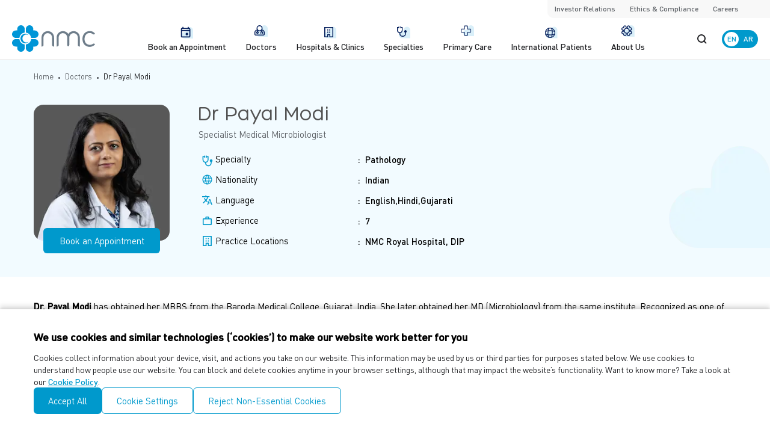

--- FILE ---
content_type: text/html; charset=utf-8
request_url: https://nmc.ae/en/doctors/dr--payal-modi-37159
body_size: 24491
content:
<!DOCTYPE html><html><head><meta charSet="utf-8"/><meta name="viewport" content="width=device-width, initial-scale=1"/><link rel="stylesheet" href="/_next/static/css/68d3e76e54e620fa.css" crossorigin="" data-precedence="next"/><link rel="preload" as="script" fetchPriority="low" href="/_next/static/chunks/webpack-99637d533eb3d95f.js" crossorigin=""/><script src="/_next/static/chunks/fd9d1056-5f858e3be6d948a3.js" async="" crossorigin="" type="02acfb8251b7d5d490c697e8-text/javascript"></script><script src="/_next/static/chunks/2472-80f446c3c12417cf.js" async="" crossorigin="" type="02acfb8251b7d5d490c697e8-text/javascript"></script><script src="/_next/static/chunks/main-app-6ad7e085791e5aca.js" async="" crossorigin="" type="02acfb8251b7d5d490c697e8-text/javascript"></script><script src="/_next/static/chunks/8326-6bec84732490a942.js" async="" type="02acfb8251b7d5d490c697e8-text/javascript"></script><script src="/_next/static/chunks/413-5403a9a1706f565a.js" async="" type="02acfb8251b7d5d490c697e8-text/javascript"></script><script src="/_next/static/chunks/7870-b5d9ab1d302c4d78.js" async="" type="02acfb8251b7d5d490c697e8-text/javascript"></script><script src="/_next/static/chunks/8134-dff76c05bb1d448e.js" async="" type="02acfb8251b7d5d490c697e8-text/javascript"></script><script src="/_next/static/chunks/7775-18770ccdc193ab7c.js" async="" type="02acfb8251b7d5d490c697e8-text/javascript"></script><script src="/_next/static/chunks/3994-09b9aa15f4c980b5.js" async="" type="02acfb8251b7d5d490c697e8-text/javascript"></script><script src="/_next/static/chunks/3671-c1bb32d9e7882430.js" async="" type="02acfb8251b7d5d490c697e8-text/javascript"></script><script src="/_next/static/chunks/9833-4c4f21b4c94e143e.js" async="" type="02acfb8251b7d5d490c697e8-text/javascript"></script><script src="/_next/static/chunks/app/%5Blang%5D/(common)/doctors/%5Bslug%5D/page-ccb7e81e43845c18.js" async="" type="02acfb8251b7d5d490c697e8-text/javascript"></script><script src="/_next/static/chunks/7696-4cdd3dae2d52b555.js" async="" type="02acfb8251b7d5d490c697e8-text/javascript"></script><script src="/_next/static/chunks/app/%5Blang%5D/(landing)/(footer)/layout-760b73a9fa666f60.js" async="" type="02acfb8251b7d5d490c697e8-text/javascript"></script><script src="/_next/static/chunks/7833-3afba1e064c46b18.js" async="" type="02acfb8251b7d5d490c697e8-text/javascript"></script><script src="/_next/static/chunks/3197-9481ddbe229f0b7c.js" async="" type="02acfb8251b7d5d490c697e8-text/javascript"></script><script src="/_next/static/chunks/3020-230c8580b3ddf971.js" async="" type="02acfb8251b7d5d490c697e8-text/javascript"></script><script src="/_next/static/chunks/app/%5Blang%5D/(common)/layout-de46a5fa39ab809a.js" async="" type="02acfb8251b7d5d490c697e8-text/javascript"></script><script src="/_next/static/chunks/app/%5Blang%5D/(landing)/layout-89e562db9eb5bb7d.js" async="" type="02acfb8251b7d5d490c697e8-text/javascript"></script><script src="/_next/static/chunks/app/%5Blang%5D/(common)/loading-27e867193b079501.js" async="" type="02acfb8251b7d5d490c697e8-text/javascript"></script><link rel="preload" href="https://www.googletagmanager.com/gtag/js?id=GTM-MF5GZW" as="script"/><meta name="facebook-domain-verification" content="90k5dipn29cwvk0d4otnylex7nvhja"/><title>Dr. Payal Modi – Specialist Medical Microbiologist in DIP, Dubai | NMC Healthcare</title><meta name="description" content="Meet Dr. Payal Modi, Specialist Medical Microbiologist with over 5 years of experience, offering specialized laboratory diagnostics at NMC DIP, Dubai. Book now. "/><link rel="canonical" href="https://nmc.ae/en/doctors/dr--payal-modi-37159"/><link rel="alternate" hrefLang="en" href="https://nmc.ae/en/doctors/dr--payal-modi-37159"/><link rel="alternate" hrefLang="ar" href="https://nmc.ae/ar/doctors/dr--payal-modi-37159"/><meta name="google-site-verification" content="wTuc3fXFhiAsdzUbOtdDq_3IJblubugNrovFQjiqXHI"/><meta property="og:title" content="Dr. Payal Modi – Specialist Medical Microbiologist in DIP, Dubai | NMC Healthcare"/><meta property="og:description" content="Meet Dr. Payal Modi, Specialist Medical Microbiologist with over 5 years of experience, offering specialized laboratory diagnostics at NMC DIP, Dubai. Book now. "/><meta property="og:url" content="https://nmc.ae/en/doctors/dr--payal-modi-37159"/><meta property="og:site_name" content="NMC Healthcare"/><meta property="og:image" content="https://static-cdn.nmc.ae/strapi/Dr_Payal_grey_s_6c319f5657.jpg"/><meta property="og:image:width" content="800"/><meta property="og:image:height" content="600"/><meta property="og:type" content="website"/><meta name="twitter:card" content="summary_large_image"/><meta name="twitter:title" content="Dr. Payal Modi – Specialist Medical Microbiologist in DIP, Dubai | NMC Healthcare"/><meta name="twitter:description" content="Meet Dr. Payal Modi, Specialist Medical Microbiologist with over 5 years of experience, offering specialized laboratory diagnostics at NMC DIP, Dubai. Book now. "/><meta name="twitter:image" content="https://static-cdn.nmc.ae/strapi/Dr_Payal_grey_s_6c319f5657.jpg"/><meta name="twitter:image:width" content="800"/><meta name="twitter:image:height" content="600"/><link rel="icon" href="/favicon.ico" type="image/x-icon"/><script src="/_next/static/chunks/polyfills-c67a75d1b6f99dc8.js" crossorigin="" noModule="" type="02acfb8251b7d5d490c697e8-text/javascript"></script></head><body><html style="scroll-behavior:smooth" lang="en" dir="ltr"><body><main id="smooth-wrapper"><div id="smooth-content" data-scroll-container="true"><div class="min-h-[60px] lg:min-h-[100px] rtl:lg:min-h-[70px]"><!--$!--><template data-dgst="NEXT_DYNAMIC_NO_SSR_CODE"></template><!--/$--></div><!--$!--><template data-dgst="NEXT_DYNAMIC_NO_SSR_CODE"></template><div><!--$--><div class="fixed bg-primary top-0 left-0 w-full h-full z-[999] pointer-events-none" style="opacity:1;height:100%"><div class="bg-white w-full h-full flex justify-center items-center" style="opacity:1;height:100%"><div style="opacity:1;transform:none"><img alt="loading..." loading="lazy" width="40" height="40" decoding="async" data-nimg="1" style="color:transparent" src="/_next/static/media/loader.14d26af4.svg"/></div></div></div><!--/$--></div><!--/$--><!--$!--><template data-dgst="NEXT_DYNAMIC_NO_SSR_CODE"></template><!--/$--></div></main><script src="/_next/static/chunks/webpack-99637d533eb3d95f.js" crossorigin="" async="" type="02acfb8251b7d5d490c697e8-text/javascript"></script><script src="/cdn-cgi/scripts/7d0fa10a/cloudflare-static/rocket-loader.min.js" data-cf-settings="02acfb8251b7d5d490c697e8-|49" defer></script></body></html><script type="02acfb8251b7d5d490c697e8-text/javascript">(self.__next_f=self.__next_f||[]).push([0]);self.__next_f.push([2,null])</script><script type="02acfb8251b7d5d490c697e8-text/javascript">self.__next_f.push([1,"0:\"$L1\"\n"])</script><script type="02acfb8251b7d5d490c697e8-text/javascript">self.__next_f.push([1,"2:HL[\"/_next/static/css/68d3e76e54e620fa.css\",\"style\",{\"crossOrigin\":\"\"}]\n"])</script><script type="02acfb8251b7d5d490c697e8-text/javascript">self.__next_f.push([1,"3:I[33728,[],\"\"]\n5:I[29928,[],\"\"]\n6:I[73994,[\"8326\",\"static/chunks/8326-6bec84732490a942.js\",\"413\",\"static/chunks/413-5403a9a1706f565a.js\",\"7870\",\"static/chunks/7870-b5d9ab1d302c4d78.js\",\"8134\",\"static/chunks/8134-dff76c05bb1d448e.js\",\"7775\",\"static/chunks/7775-18770ccdc193ab7c.js\",\"3994\",\"static/chunks/3994-09b9aa15f4c980b5.js\",\"3671\",\"static/chunks/3671-c1bb32d9e7882430.js\",\"9833\",\"static/chunks/9833-4c4f21b4c94e143e.js\",\"8072\",\"static/chunks/app/%5Blang%5D/(common)/doctors/%5Bslug%5D/page-ccb7e81e43845c1"])</script><script type="02acfb8251b7d5d490c697e8-text/javascript">self.__next_f.push([1,"8.js\"],\"\"]\n7:I[56954,[],\"\"]\n8:I[7264,[],\"\"]\n"])</script><script type="02acfb8251b7d5d490c697e8-text/javascript">self.__next_f.push([1,"1:[null,[\"$\",\"$L3\",null,{\"buildId\":\"MgZE57vcqBc0vj_XsVkzf\",\"assetPrefix\":\"\",\"initialCanonicalUrl\":\"/en/doctors/dr--payal-modi-37159\",\"initialTree\":[\"\",{\"children\":[[\"lang\",\"en\",\"d\"],{\"children\":[\"(common)\",{\"children\":[\"doctors\",{\"children\":[[\"slug\",\"dr--payal-modi-37159\",\"d\"],{\"children\":[\"__PAGE__?{\\\"lang\\\":\\\"en\\\",\\\"slug\\\":\\\"dr--payal-modi-37159\\\"}\",{}]}]}]}]}]},\"$undefined\",\"$undefined\",true],\"initialHead\":[false,\"$L4\"],\"globalErrorComponent\":\"$5\",\"children\":[null,[\"$\",\"html\",null,{\"lang\":\"$undefined\",\"children\":[[\"$\",\"head\",null,{\"children\":[[[\"$\",\"meta\",null,{\"name\":\"facebook-domain-verification\",\"content\":\"90k5dipn29cwvk0d4otnylex7nvhja\"}],[\"$\",\"$L6\",null,{\"id\":\"google-tag-manager\",\"defer\":true,\"async\":true,\"src\":\"https://www.googletagmanager.com/gtag/js?id=GTM-MF5GZW\"}]],[\"$\",\"$L6\",null,{\"id\":\"organization-schema\",\"type\":\"application/ld+json\",\"dangerouslySetInnerHTML\":{\"__html\":\"{\\\"@context\\\":\\\"https://schema.org\\\",\\\"@type\\\":\\\"Organization\\\",\\\"name\\\":\\\"NMC Healthcare\\\",\\\"url\\\":\\\"https://nmc.ae/\\\",\\\"logo\\\":\\\"https://static-cdn.nmc.ae/strapi/nmc_b9bcf9bf04.svg\\\",\\\"foundingDate\\\":\\\"1974\\\",\\\"contactPoint\\\":{\\\"@type\\\":\\\"ContactPoint\\\",\\\"telephone\\\":\\\"+971-2-497-8311\\\",\\\"contactType\\\":\\\"Customer Service\\\",\\\"email\\\":\\\"info@nmc.ae\\\",\\\"areaServed\\\":\\\"AE\\\",\\\"availableLanguage\\\":[\\\"English\\\",\\\"Arabic\\\"]},\\\"address\\\":{\\\"@type\\\":\\\"PostalAddress\\\",\\\"streetAddress\\\":\\\"15th, 16th, \u0026 17th Floor, Al Maryah Tower Abu Dhabi Global Market Square, Al Maryah Island\\\",\\\"addressLocality\\\":\\\"Abu Dhabi\\\",\\\"postalCode\\\":\\\"764659\\\",\\\"addressCountry\\\":\\\"AE\\\"},\\\"sameAs\\\":[\\\"https://www.facebook.com/NMCHealthcare\\\",\\\"https://www.linkedin.com/company/nmchealthcare/\\\",\\\"https://www.instagram.com/nmchealthcare/\\\",\\\"https://www.youtube.com/NMCHealthcare\\\",\\\"https://x.com/NMCHealthcare\\\"],\\\"description\\\":\\\"NMC Healthcare is one of the largest private healthcare networks in the UAE, providing high-quality personalized medical care since 1974.\\\"}\"}}],[\"$\",\"$L6\",null,{\"id\":\"website-schema\",\"type\":\"application/ld+json\",\"dangerouslySetInnerHTML\":{\"__html\":\"{\\\"@context\\\":\\\"https://schema.org\\\",\\\"@type\\\":\\\"WebSite\\\",\\\"name\\\":\\\"NMC Healthcare\\\",\\\"url\\\":\\\"https://nmc.ae/\\\",\\\"potentialAction\\\":{\\\"@type\\\":\\\"SearchAction\\\",\\\"target\\\":\\\"https://nmc.ae/en/search?q={search_term_string}\\\",\\\"query-input\\\":\\\"required name=search_term_string\\\"},\\\"description\\\":\\\"NMC Healthcare is one of the largest private healthcare networks in the UAE, offering hospitals, clinics, and medical centers focused on compassionate, personalized care.\\\",\\\"publisher\\\":{\\\"@type\\\":\\\"Organization\\\",\\\"name\\\":\\\"NMC Healthcare\\\",\\\"logo\\\":{\\\"@type\\\":\\\"ImageObject\\\",\\\"url\\\":\\\"https://static-cdn.nmc.ae/strapi/nmc_b9bcf9bf04.svg\\\"}}}\"}}]]}],[\"$\",\"body\",null,{\"children\":[[\"$\",\"$L6\",null,{\"id\":\"google-tag-manager\",\"defer\":true,\"type\":\"text/javascript\",\"dangerouslySetInnerHTML\":{\"__html\":\"window.dataLayer = window.dataLayer || [];\\n               function gtag(){dataLayer.push(arguments);\\n               } gtag('js', new Date()); gtag('config', 'GTM-MF5GZW');\\n                 \"}}],[\"$\",\"$L7\",null,{\"parallelRouterKey\":\"children\",\"segmentPath\":[\"children\"],\"loading\":\"$undefined\",\"loadingStyles\":\"$undefined\",\"loadingScripts\":\"$undefined\",\"hasLoading\":false,\"error\":\"$undefined\",\"errorStyles\":\"$undefined\",\"errorScripts\":\"$undefined\",\"template\":[\"$\",\"$L8\",null,{}],\"templateStyles\":\"$undefined\",\"templateScripts\":\"$undefined\",\"notFound\":\"$L9\",\"notFoundStyles\":[],\"initialChildNode\":[\"$\",\"$L7\",null,{\"parallelRouterKey\":\"children\",\"segmentPath\":[\"children\",[\"lang\",\"en\",\"d\"],\"children\"],\"loading\":\"$undefined\",\"loadingStyles\":\"$undefined\",\"loadingScripts\":\"$undefined\",\"hasLoading\":false,\"error\":\"$undefined\",\"errorStyles\":\"$undefined\",\"errorScripts\":\"$undefined\",\"template\":[\"$\",\"$L8\",null,{}],\"templateStyles\":\"$undefined\",\"templateScripts\":\"$undefined\",\"notFound\":\"$undefined\",\"notFoundStyles\":\"$undefined\",\"initialChildNode\":[null,\"$La\",null],\"childPropSegment\":\"(common)\",\"styles\":[[\"$\",\"link\",\"0\",{\"rel\":\"stylesheet\",\"href\":\"/_next/static/css/68d3e76e54e620fa.css\",\"precedence\":\"next\",\"crossOrigin\":\"\"}]]}],\"childPropSegment\":[\"lang\",\"en\",\"d\"],\"styles\":null}]]}]]}],null]}]]\n"])</script><script type="02acfb8251b7d5d490c697e8-text/javascript">self.__next_f.push([1,"9:E{\"digest\":\"NEXT_REDIRECT;replace;/;false\"}\n"])</script><script type="02acfb8251b7d5d490c697e8-text/javascript">self.__next_f.push([1,"4:[[\"$\",\"meta\",\"0\",{\"name\":\"viewport\",\"content\":\"width=device-width, initial-scale=1\"}],[\"$\",\"meta\",\"1\",{\"charSet\":\"utf-8\"}],[\"$\",\"title\",\"2\",{\"children\":\"Dr. Payal Modi – Specialist Medical Microbiologist in DIP, Dubai | NMC Healthcare\"}],[\"$\",\"meta\",\"3\",{\"name\":\"description\",\"content\":\"Meet Dr. Payal Modi, Specialist Medical Microbiologist with over 5 years of experience, offering specialized laboratory diagnostics at NMC DIP, Dubai. Book now. \"}],[\"$\",\"link\",\"4\",{\"rel\":\"canonical\",\"href\":\"https://nmc.ae/en/doctors/dr--payal-modi-37159\"}],[\"$\",\"link\",\"5\",{\"rel\":\"alternate\",\"hrefLang\":\"en\",\"href\":\"https://nmc.ae/en/doctors/dr--payal-modi-37159\"}],[\"$\",\"link\",\"6\",{\"rel\":\"alternate\",\"hrefLang\":\"ar\",\"href\":\"https://nmc.ae/ar/doctors/dr--payal-modi-37159\"}],[\"$\",\"meta\",\"7\",{\"name\":\"google-site-verification\",\"content\":\"wTuc3fXFhiAsdzUbOtdDq_3IJblubugNrovFQjiqXHI\"}],[\"$\",\"meta\",\"8\",{\"property\":\"og:title\",\"content\":\"Dr. Payal Modi – Specialist Medical Microbiologist in DIP, Dubai | NMC Healthcare\"}],[\"$\",\"meta\",\"9\",{\"property\":\"og:description\",\"content\":\"Meet Dr. Payal Modi, Specialist Medical Microbiologist with over 5 years of experience, offering specialized laboratory diagnostics at NMC DIP, Dubai. Book now. \"}],[\"$\",\"meta\",\"10\",{\"property\":\"og:url\",\"content\":\"https://nmc.ae/en/doctors/dr--payal-modi-37159\"}],[\"$\",\"meta\",\"11\",{\"property\":\"og:site_name\",\"content\":\"NMC Healthcare\"}],[\"$\",\"meta\",\"12\",{\"property\":\"og:image\",\"content\":\"https://static-cdn.nmc.ae/strapi/Dr_Payal_grey_s_6c319f5657.jpg\"}],[\"$\",\"meta\",\"13\",{\"property\":\"og:image:width\",\"content\":\"800\"}],[\"$\",\"meta\",\"14\",{\"property\":\"og:image:height\",\"content\":\"600\"}],[\"$\",\"meta\",\"15\",{\"property\":\"og:type\",\"content\":\"website\"}],[\"$\",\"meta\",\"16\",{\"name\":\"twitter:card\",\"content\":\"summary_large_image\"}],[\"$\",\"meta\",\"17\",{\"name\":\"twitter:title\",\"content\":\"Dr. Payal Modi – Specialist Medical Microbiologist in DIP, Dubai | NMC Healthcare\"}],[\"$\",\"meta\",\"18\",{\"name\":\"twitter:description\",\"content\":\"Meet Dr. Payal Modi, Specialist Medical Microbiologist with over 5 years of experience, offering specialized laboratory diagnostics at NMC DIP, Dubai. Book now. \"}],[\"$\",\"meta\",\"19\",{\"name\":\"twitter:image\",\"content\":\"https://static-cdn.nmc.ae/strapi/Dr_Payal_grey_s_6c319f5657.jpg\"}],[\"$\",\"meta\",\"20\",{\"name\":\"twitter:image:width\",\"content\":\"800\"}],[\"$\",\"meta\",\"21\",{\"name\":\"twitter:image:height\",\"content\":\"600\"}],[\"$\",\"link\",\"22\",{\"rel\":\"icon\",\"href\":\"/favicon.ico\",\"type\":\"image/x-icon\"}]]\n"])</script><script type="02acfb8251b7d5d490c697e8-text/javascript">self.__next_f.push([1,"b:\"$Sreact.suspense\"\nc:I[19167,[\"8326\",\"static/chunks/8326-6bec84732490a942.js\",\"413\",\"static/chunks/413-5403a9a1706f565a.js\",\"7870\",\"static/chunks/7870-b5d9ab1d302c4d78.js\",\"9833\",\"static/chunks/9833-4c4f21b4c94e143e.js\",\"7696\",\"static/chunks/7696-4cdd3dae2d52b555.js\",\"2813\",\"static/chunks/app/%5Blang%5D/(landing)/(footer)/layout-760b73a9fa666f60.js\"],\"NoSSR\"]\nd:I[83020,[\"8326\",\"static/chunks/8326-6bec84732490a942.js\",\"413\",\"static/chunks/413-5403a9a1706f565a.js\",\"7870\",\"static/chunks/7870-b5d9ab1d302c4d78"])</script><script type="02acfb8251b7d5d490c697e8-text/javascript">self.__next_f.push([1,".js\",\"7833\",\"static/chunks/7833-3afba1e064c46b18.js\",\"3197\",\"static/chunks/3197-9481ddbe229f0b7c.js\",\"9833\",\"static/chunks/9833-4c4f21b4c94e143e.js\",\"7696\",\"static/chunks/7696-4cdd3dae2d52b555.js\",\"3020\",\"static/chunks/3020-230c8580b3ddf971.js\",\"7613\",\"static/chunks/app/%5Blang%5D/(common)/layout-de46a5fa39ab809a.js\"],\"\"]\ne:I[7618,[\"8326\",\"static/chunks/8326-6bec84732490a942.js\",\"4224\",\"static/chunks/app/%5Blang%5D/(landing)/layout-89e562db9eb5bb7d.js\"],\"\"]\n10:I[29200,[\"413\",\"static/chunks/413-5403a9a1706f5"])</script><script type="02acfb8251b7d5d490c697e8-text/javascript">self.__next_f.push([1,"65a.js\",\"7870\",\"static/chunks/7870-b5d9ab1d302c4d78.js\",\"9400\",\"static/chunks/app/%5Blang%5D/(common)/loading-27e867193b079501.js\"],\"\"]\n13:I[27696,[\"8326\",\"static/chunks/8326-6bec84732490a942.js\",\"413\",\"static/chunks/413-5403a9a1706f565a.js\",\"7870\",\"static/chunks/7870-b5d9ab1d302c4d78.js\",\"9833\",\"static/chunks/9833-4c4f21b4c94e143e.js\",\"7696\",\"static/chunks/7696-4cdd3dae2d52b555.js\",\"2813\",\"static/chunks/app/%5Blang%5D/(landing)/(footer)/layout-760b73a9fa666f60.js\"],\"\"]\n4b:I[94675,[\"8326\",\"static/chunks/832"])</script><script type="02acfb8251b7d5d490c697e8-text/javascript">self.__next_f.push([1,"6-6bec84732490a942.js\",\"4224\",\"static/chunks/app/%5Blang%5D/(landing)/layout-89e562db9eb5bb7d.js\"],\"\"]\nf:[\"lang\",\"en\",\"d\"]\n19:{\"url\":\"https://static-cdn.nmc.ae/strapi/Cosme_Surge_6e8820da3d.png\",\"width\":302,\"height\":450}\n18:{\"attributes\":\"$19\"}\n17:{\"data\":\"$18\"}\n1c:{\"url\":\"https://static-cdn.nmc.ae/strapi/NMC_a3459ea29c_0cc50712d1.svg\",\"width\":211,\"height\":69}\n1b:{\"attributes\":\"$1c\"}\n1a:{\"data\":\"$1b\"}\n1f:{\"url\":\"https://static-cdn.nmc.ae/strapi/NMC_25a945b933_0d221d1ca2.svg\",\"width\":211,\"height\":69}\n1e:{\"at"])</script><script type="02acfb8251b7d5d490c697e8-text/javascript">self.__next_f.push([1,"tributes\":\"$1f\"}\n1d:{\"data\":\"$1e\"}\n23:{\"url\":\"https://static-cdn.nmc.ae/strapi/NMC_bb416756e7.png\",\"width\":1920,\"height\":374}\n22:{\"attributes\":\"$23\"}\n21:{\"data\":\"$22\"}\n26:{\"url\":\"https://static-cdn.nmc.ae/strapi/NMC_5b873c0a93.png\",\"width\":640,\"height\":408}\n25:{\"attributes\":\"$26\"}\n24:{\"data\":\"$25\"}\n20:{\"description\":null,\"link\":\"/nmc\",\"image\":\"$21\",\"responsiveImage\":\"$24\"}\n16:{\"title\":\"NMC\",\"Image\":\"$17\",\"slug\":\"nmc\",\"logoColour\":\"$1a\",\"Logo\":\"$1d\",\"externalLink\":null,\"isExternal\":null,\"banner\":\"$20\"}\n15:{\""])</script><script type="02acfb8251b7d5d490c697e8-text/javascript">self.__next_f.push([1,"id\":\"1\",\"attributes\":\"$16\"}\n2b:{\"url\":\"https://static-cdn.nmc.ae/strapi/nmc_339f82fabd.png\",\"width\":302,\"height\":450}\n2a:{\"attributes\":\"$2b\"}\n29:{\"data\":\"$2a\"}\n2e:{\"url\":\"https://static-cdn.nmc.ae/strapi/Cosme_Surge_bbf894eb24_c50d6ea3b5.svg\",\"width\":293,\"height\":69}\n2d:{\"attributes\":\"$2e\"}\n2c:{\"data\":\"$2d\"}\n31:{\"url\":\"https://static-cdn.nmc.ae/strapi/Cosme_Surge_3ed9ba1f9a_e174a9aea4.svg\",\"width\":293,\"height\":69}\n30:{\"attributes\":\"$31\"}\n2f:{\"data\":\"$30\"}\n35:{\"url\":\"https://static-cdn.nmc.ae/strapi/Cosmo_su"])</script><script type="02acfb8251b7d5d490c697e8-text/javascript">self.__next_f.push([1,"rge_d70be01edf.png\",\"width\":1920,\"height\":374}\n34:{\"attributes\":\"$35\"}\n33:{\"data\":\"$34\"}\n38:{\"url\":\"https://static-cdn.nmc.ae/strapi/Cosmosurge_030e60f986.png\",\"width\":640,\"height\":408}\n37:{\"attributes\":\"$38\"}\n36:{\"data\":\"$37\"}\n32:{\"description\":null,\"link\":\"/cosme-surge\",\"image\":\"$33\",\"responsiveImage\":\"$36\"}\n28:{\"title\":\"CosmeSurge\",\"Image\":\"$29\",\"slug\":\"cosme-surge\",\"logoColour\":\"$2c\",\"Logo\":\"$2f\",\"externalLink\":\"https://www.cosmesurge.com/\",\"isExternal\":true,\"banner\":\"$32\"}\n27:{\"id\":\"2\",\"attributes\":\"$2"])</script><script type="02acfb8251b7d5d490c697e8-text/javascript">self.__next_f.push([1,"8\"}\n3d:{\"url\":\"https://static-cdn.nmc.ae/strapi/provita_85d42cff8b.png\",\"width\":302,\"height\":450}\n3c:{\"attributes\":\"$3d\"}\n3b:{\"data\":\"$3c\"}\n40:{\"url\":\"https://static-cdn.nmc.ae/strapi/Provita_a3d2a8386b_3ef7abbd63.svg\",\"width\":146,\"height\":69}\n3f:{\"attributes\":\"$40\"}\n3e:{\"data\":\"$3f\"}\n43:{\"url\":\"https://static-cdn.nmc.ae/strapi/Provita_d8b0b86f5a_30d84526ec.svg\",\"width\":146,\"height\":70}\n42:{\"attributes\":\"$43\"}\n41:{\"data\":\"$42\"}\n47:{\"url\":\"https://static-cdn.nmc.ae/strapi/Provita_af69b4aeab.png\",\"width\":1920"])</script><script type="02acfb8251b7d5d490c697e8-text/javascript">self.__next_f.push([1,",\"height\":374}\n46:{\"attributes\":\"$47\"}\n45:{\"data\":\"$46\"}\n4a:{\"url\":\"https://static-cdn.nmc.ae/strapi/Provita_c9d2833838.png\",\"width\":640,\"height\":408}\n49:{\"attributes\":\"$4a\"}\n48:{\"data\":\"$49\"}\n44:{\"description\":null,\"link\":\"/nmc-provita\",\"image\":\"$45\",\"responsiveImage\":\"$48\"}\n3a:{\"title\":\"NMC Provita\",\"Image\":\"$3b\",\"slug\":\"nmc-provita\",\"logoColour\":\"$3e\",\"Logo\":\"$41\",\"externalLink\":\"https://www.provita-me.com/\",\"isExternal\":true,\"banner\":\"$44\"}\n39:{\"id\":\"4\",\"attributes\":\"$3a\"}\n14:[\"$15\",\"$27\",\"$39\"]\n"])</script><script type="02acfb8251b7d5d490c697e8-text/javascript">self.__next_f.push([1,"a:[\"$\",\"html\",null,{\"style\":{\"scrollBehavior\":\"smooth\"},\"lang\":\"en\",\"dir\":\"ltr\",\"children\":[\"$\",\"body\",null,{\"children\":[[\"$\",\"main\",null,{\"id\":\"smooth-wrapper\",\"children\":[\"$\",\"div\",null,{\"id\":\"smooth-content\",\"data-scroll-container\":true,\"children\":[[\"$\",\"div\",null,{\"className\":\"min-h-[60px] lg:min-h-[100px] rtl:lg:min-h-[70px]\",\"children\":[\"$\",\"$b\",null,{\"fallback\":null,\"children\":[\"$\",\"$Lc\",null,{\"children\":[\"$\",\"$Ld\",null,{\"headerData\":{\"id\":\"1\",\"attributes\":{\"burgerMenu\":[{\"title\":\"About us\",\"image\":{\"data\":{\"attributes\":{\"url\":\"https://static-cdn.nmc.ae/strapi/About_us_mobile_images_05_copy_6068af4363.jpg\",\"width\":178,\"height\":266}}},\"link\":\"aboutus\"},{\"title\":\"Purpose and Vision\",\"image\":{\"data\":{\"attributes\":{\"url\":\"https://static-cdn.nmc.ae/strapi/About_us_mobile_images_04_copy_f9ed904e14.jpg\",\"width\":178,\"height\":266}}},\"link\":\"aboutus#purpose_and_vision\"},{\"title\":\"Members of the Board\",\"image\":{\"data\":{\"attributes\":{\"url\":\"https://static-cdn.nmc.ae/strapi/About_us_mobile_images_02_copy_a9e934c236.jpg\",\"width\":178,\"height\":266}}},\"link\":\"aboutus#members_of_the_board\"},{\"title\":\"Senior Management\",\"image\":{\"data\":{\"attributes\":{\"url\":\"https://static-cdn.nmc.ae/strapi/About_us_mobile_images_01_copy_ced239d1e2.jpg\",\"width\":178,\"height\":266}}},\"link\":\"aboutus#senior_management\"},{\"title\":\"Awards and Recognition\",\"image\":{\"data\":{\"attributes\":{\"url\":\"https://static-cdn.nmc.ae/strapi/About_us_mobile_images_03_copy_1f0893484b.jpg\",\"width\":178,\"height\":266}}},\"link\":\"aboutus#awards_and_recognition\"}],\"quickLinkNew\":[{\"label\":\"Investor Relations\",\"url\":\"/en/investor-relations\",\"openInNewTab\":false,\"quicklinkSub\":[]},{\"label\":\"Ethics \u0026 Compliance\",\"url\":\"/en/ethics-and-compliance\",\"openInNewTab\":false,\"quicklinkSub\":[]},{\"label\":\"Careers\",\"url\":null,\"openInNewTab\":false,\"quicklinkSub\":[{\"label\":\"Careers\",\"link\":\"https://eiby.fa.em2.oraclecloud.com/hcmUI/CandidateExperience/en/sites/CX_1\",\"openInNewTab\":true},{\"label\":\"UAE National Careers\",\"link\":\"https://eiby.fa.em2.oraclecloud.com/hcmUI/CandidateExperience/en/sites/CX_1001\",\"openInNewTab\":true}]}],\"primaryCareMenu\":[{\"title\":\"Primary Care\",\"link\":\"speciality/primary-care\",\"type\":\"internal\"},{\"title\":\"Health Packages\",\"link\":\"health-packages\",\"type\":\"internal\"},{\"title\":\"Itizaan\",\"link\":\"Itizaan\",\"type\":\"internal\"}]}},\"specialityData\":[{\"id\":\"1\",\"attributes\":{\"locale\":\"en\",\"title\":\"Aesthetic, Reconstructive and Plastic Surgery\",\"slug\":\"aesthetic-reconstructive-and-plastic-surgery-3\"}},{\"id\":\"15\",\"attributes\":{\"locale\":\"en\",\"title\":\"Allergy and Immunology\",\"slug\":\"allergy-and-immunology-17\"}},{\"id\":\"2\",\"attributes\":{\"locale\":\"en\",\"title\":\"Anaesthesiology\",\"slug\":\"anaesthesiology-4\"}},{\"id\":\"42\",\"attributes\":{\"locale\":\"en\",\"title\":\"Audiology\",\"slug\":\"audiology-48\"}},{\"id\":\"32\",\"attributes\":{\"locale\":\"en\",\"title\":\"Bariatric Surgery\",\"slug\":\"bariatric-surgery-35\"}},{\"id\":\"3\",\"attributes\":{\"locale\":\"en\",\"title\":\"Cardiac Sciences\",\"slug\":\"cardiac-sciences-5\"}},{\"id\":\"47\",\"attributes\":{\"locale\":\"en\",\"title\":\"Child Development Department\",\"slug\":\"child-development-department-56\"}},{\"id\":\"14\",\"attributes\":{\"locale\":\"en\",\"title\":\"Critical Care, ICU\",\"slug\":\"critical-care-and-icu-16\"}},{\"id\":\"4\",\"attributes\":{\"locale\":\"en\",\"title\":\"Dentistry\",\"slug\":\"dentistry-6\"}},{\"id\":\"5\",\"attributes\":{\"locale\":\"en\",\"title\":\"Dermatology\",\"slug\":\"dermatology-7\"}},{\"id\":\"45\",\"attributes\":{\"locale\":\"en\",\"title\":\"Dietetics and Nutrition\",\"slug\":\"dietetics-and-nutrition-52\"}},{\"id\":\"6\",\"attributes\":{\"locale\":\"en\",\"title\":\"Emergency Medicine\",\"slug\":\"emergency-medicine-8\"}},{\"id\":\"7\",\"attributes\":{\"locale\":\"en\",\"title\":\"Endocrinology, Diabetology and Metabolic Disorders\",\"slug\":\"endocrinology-diabetology-and-metabolic-disorders-9\"}},{\"id\":\"8\",\"attributes\":{\"locale\":\"en\",\"title\":\"ENT, Head and Neck Surgery\",\"slug\":\"ent-head-and-neck-surgery-10\"}},{\"id\":\"13\",\"attributes\":{\"locale\":\"en\",\"title\":\"Family Medicine\",\"slug\":\"family-medicine-15\"}},{\"id\":\"43\",\"attributes\":{\"locale\":\"en\",\"title\":\"Foetal Medicine\",\"slug\":\"foetal-medicine-50\"}},{\"id\":\"9\",\"attributes\":{\"locale\":\"en\",\"title\":\"Gastroenterology\",\"slug\":\"gastroenterology-11\"}},{\"id\":\"50\",\"attributes\":{\"locale\":\"en\",\"title\":\"Gastrointestinal Surgery\",\"slug\":\"gastrointestinal-surgery-60\"}},{\"id\":\"10\",\"attributes\":{\"locale\":\"en\",\"title\":\"General and Laparoscopic Surgery\",\"slug\":\"general-and-laparoscopic-surgery-12\"}},{\"id\":\"11\",\"attributes\":{\"locale\":\"en\",\"title\":\"General Medicine\",\"slug\":\"general-medicine-13\"}},{\"id\":\"107\",\"attributes\":{\"locale\":\"en\",\"title\":\"Haematology\",\"slug\":\"haematology\"}},{\"id\":\"34\",\"attributes\":{\"locale\":\"en\",\"title\":\"Home care\",\"slug\":\"home-care-38\"}},{\"id\":\"35\",\"attributes\":{\"locale\":\"en\",\"title\":\"Homeopathy\",\"slug\":\"homeopathy-39\"}},{\"id\":\"16\",\"attributes\":{\"locale\":\"en\",\"title\":\"Internal Medicine\",\"slug\":\"internal-medicine-18\"}},{\"id\":\"33\",\"attributes\":{\"locale\":\"en\",\"title\":\"IVF and Infertility\",\"slug\":\"ivf-and-infertility-36\"}},{\"id\":\"52\",\"attributes\":{\"locale\":\"en\",\"title\":\"Lactation Services\",\"slug\":\"lactation-services-63\"}},{\"id\":\"36\",\"attributes\":{\"locale\":\"en\",\"title\":\"Midwifery Services\",\"slug\":\"midwifery-services-40\"}},{\"id\":\"23\",\"attributes\":{\"locale\":\"en\",\"title\":\"Neonatology\",\"slug\":\"neonatology-26\"}},{\"id\":\"19\",\"attributes\":{\"locale\":\"en\",\"title\":\"Nephrology\",\"slug\":\"nephrology-21\"}},{\"id\":\"24\",\"attributes\":{\"locale\":\"en\",\"title\":\"Neuroscience\",\"slug\":\"neuroscience-27\"}},{\"id\":\"37\",\"attributes\":{\"locale\":\"en\",\"title\":\"Nuclear Medicine\",\"slug\":\"nuclear-medicine-41\"}},{\"id\":\"12\",\"attributes\":{\"locale\":\"en\",\"title\":\"Obstetrics and Gynaecology\",\"slug\":\"obstetrics-and-gynaecology-14\"}},{\"id\":\"49\",\"attributes\":{\"locale\":\"en\",\"title\":\"Occupational Medicine\",\"slug\":\"occupational-medicine-58\"}},{\"id\":\"29\",\"attributes\":{\"locale\":\"en\",\"title\":\"Oncology\",\"slug\":\"oncology-32\"}},{\"id\":\"20\",\"attributes\":{\"locale\":\"en\",\"title\":\"Ophthalmology\",\"slug\":\"ophthalmology-22\"}},{\"id\":\"21\",\"attributes\":{\"locale\":\"en\",\"title\":\"Oral and Maxillofacial Surgery\",\"slug\":\"oral-and-maxillofacial-surgery-23\"}},{\"id\":\"25\",\"attributes\":{\"locale\":\"en\",\"title\":\"Orthopaedics\",\"slug\":\"orthopaedics-28\"}},{\"id\":\"109\",\"attributes\":{\"locale\":\"en\",\"title\":\"Osteopathy\",\"slug\":\"osteopathy\"}},{\"id\":\"41\",\"attributes\":{\"locale\":\"en\",\"title\":\"P.I.C.U\",\"slug\":\"picu-47\"}},{\"id\":\"111\",\"attributes\":{\"locale\":\"en\",\"title\":\"Paediatric Cardiology\",\"slug\":\"paediatric-cardiology\"}},{\"id\":\"110\",\"attributes\":{\"locale\":\"en\",\"title\":\"Paediatric Oncology\",\"slug\":\"paediatric-oncology\"}},{\"id\":\"53\",\"attributes\":{\"locale\":\"en\",\"title\":\"Paediatric Surgery\",\"slug\":\"paediatric-surgery-64\"}},{\"id\":\"26\",\"attributes\":{\"locale\":\"en\",\"title\":\"Paediatrics\",\"slug\":\"paediatrics-29\"}},{\"id\":\"17\",\"attributes\":{\"locale\":\"en\",\"title\":\"Pathology\",\"slug\":\"pathology-19\"}},{\"id\":\"38\",\"attributes\":{\"locale\":\"en\",\"title\":\"Physical Medicine and Rehabilitation\",\"slug\":\"physical-medicine-and-rehabilitation-43\"}},{\"id\":\"27\",\"attributes\":{\"locale\":\"en\",\"title\":\"Physiotherapy and Pain Management\",\"slug\":\"physiotherapy-and-pain-management-30\"}},{\"id\":\"48\",\"attributes\":{\"locale\":\"en\",\"title\":\"Podiatry\",\"slug\":\"podiatry-57\"}},{\"id\":\"114\",\"attributes\":{\"locale\":\"en\",\"title\":\"Primary Care\",\"slug\":\"primary-care\"}},{\"id\":\"18\",\"attributes\":{\"locale\":\"en\",\"title\":\"Psychiatry\",\"slug\":\"psychiatry-20\"}},{\"id\":\"39\",\"attributes\":{\"locale\":\"en\",\"title\":\"Psychology\",\"slug\":\"psychology-44\"}},{\"id\":\"28\",\"attributes\":{\"locale\":\"en\",\"title\":\"Pulmonology\",\"slug\":\"pulmonology-31\"}},{\"id\":\"30\",\"attributes\":{\"locale\":\"en\",\"title\":\"Radiology\",\"slug\":\"radiology-33\"}},{\"id\":\"22\",\"attributes\":{\"locale\":\"en\",\"title\":\"Rheumatology\",\"slug\":\"rheumatology-24\"}},{\"id\":\"44\",\"attributes\":{\"locale\":\"en\",\"title\":\"Speech Therapy\",\"slug\":\"speech-therapy-51\"}},{\"id\":\"51\",\"attributes\":{\"locale\":\"en\",\"title\":\"Urgent Care\",\"slug\":\"urgent-care-61\"}},{\"id\":\"31\",\"attributes\":{\"locale\":\"en\",\"title\":\"Urology and Andrology\",\"slug\":\"urology-and-andrology-34\"}},{\"id\":\"108\",\"attributes\":{\"locale\":\"en\",\"title\":\"Varicose Veins\",\"slug\":\"varicose-veins\"}},{\"id\":\"40\",\"attributes\":{\"locale\":\"en\",\"title\":\"Vascular and Endovascular Surgery\",\"slug\":\"vascular-and-endovascular-surgery-46\"}},{\"id\":\"117\",\"attributes\":{\"locale\":\"en\",\"title\":\"WeightStyle Management Centre\",\"slug\":\"weightstyle-management-centre\"}}],\"hospitalTags\":[{\"id\":\"1\",\"attributes\":{\"title\":\"NMC\",\"Image\":{\"data\":{\"attributes\":{\"url\":\"https://static-cdn.nmc.ae/strapi/Cosme_Surge_6e8820da3d.png\",\"width\":302,\"height\":450}}},\"slug\":\"nmc\",\"logoColour\":{\"data\":{\"attributes\":{\"url\":\"https://static-cdn.nmc.ae/strapi/NMC_a3459ea29c_0cc50712d1.svg\",\"width\":211,\"height\":69}}},\"Logo\":{\"data\":{\"attributes\":{\"url\":\"https://static-cdn.nmc.ae/strapi/NMC_25a945b933_0d221d1ca2.svg\",\"width\":211,\"height\":69}}},\"externalLink\":null,\"isExternal\":null,\"banner\":{\"description\":null,\"link\":\"/nmc\",\"image\":{\"data\":{\"attributes\":{\"url\":\"https://static-cdn.nmc.ae/strapi/NMC_bb416756e7.png\",\"width\":1920,\"height\":374}}},\"responsiveImage\":{\"data\":{\"attributes\":{\"url\":\"https://static-cdn.nmc.ae/strapi/NMC_5b873c0a93.png\",\"width\":640,\"height\":408}}}}}},{\"id\":\"2\",\"attributes\":{\"title\":\"CosmeSurge\",\"Image\":{\"data\":{\"attributes\":{\"url\":\"https://static-cdn.nmc.ae/strapi/nmc_339f82fabd.png\",\"width\":302,\"height\":450}}},\"slug\":\"cosme-surge\",\"logoColour\":{\"data\":{\"attributes\":{\"url\":\"https://static-cdn.nmc.ae/strapi/Cosme_Surge_bbf894eb24_c50d6ea3b5.svg\",\"width\":293,\"height\":69}}},\"Logo\":{\"data\":{\"attributes\":{\"url\":\"https://static-cdn.nmc.ae/strapi/Cosme_Surge_3ed9ba1f9a_e174a9aea4.svg\",\"width\":293,\"height\":69}}},\"externalLink\":\"https://www.cosmesurge.com/\",\"isExternal\":true,\"banner\":{\"description\":null,\"link\":\"/cosme-surge\",\"image\":{\"data\":{\"attributes\":{\"url\":\"https://static-cdn.nmc.ae/strapi/Cosmo_surge_d70be01edf.png\",\"width\":1920,\"height\":374}}},\"responsiveImage\":{\"data\":{\"attributes\":{\"url\":\"https://static-cdn.nmc.ae/strapi/Cosmosurge_030e60f986.png\",\"width\":640,\"height\":408}}}}}},{\"id\":\"4\",\"attributes\":{\"title\":\"NMC Provita\",\"Image\":{\"data\":{\"attributes\":{\"url\":\"https://static-cdn.nmc.ae/strapi/provita_85d42cff8b.png\",\"width\":302,\"height\":450}}},\"slug\":\"nmc-provita\",\"logoColour\":{\"data\":{\"attributes\":{\"url\":\"https://static-cdn.nmc.ae/strapi/Provita_a3d2a8386b_3ef7abbd63.svg\",\"width\":146,\"height\":69}}},\"Logo\":{\"data\":{\"attributes\":{\"url\":\"https://static-cdn.nmc.ae/strapi/Provita_d8b0b86f5a_30d84526ec.svg\",\"width\":146,\"height\":70}}},\"externalLink\":\"https://www.provita-me.com/\",\"isExternal\":true,\"banner\":{\"description\":null,\"link\":\"/nmc-provita\",\"image\":{\"data\":{\"attributes\":{\"url\":\"https://static-cdn.nmc.ae/strapi/Provita_af69b4aeab.png\",\"width\":1920,\"height\":374}}},\"responsiveImage\":{\"data\":{\"attributes\":{\"url\":\"https://static-cdn.nmc.ae/strapi/Provita_c9d2833838.png\",\"width\":640,\"height\":408}}}}}}]}]}]}]}],[\"$\",\"$Le\",null,{\"children\":[\"$\",\"$L7\",null,{\"parallelRouterKey\":\"children\",\"segmentPath\":[\"children\",\"$f\",\"children\",\"(common)\",\"children\"],\"loading\":[\"$\",\"div\",null,{\"children\":[\"$\",\"$b\",null,{\"fallback\":null,\"children\":[\"$\",\"$L10\",null,{}]}]}],\"loadingStyles\":[],\"loadingScripts\":[],\"hasLoading\":true,\"error\":\"$undefined\",\"errorStyles\":\"$undefined\",\"errorScripts\":\"$undefined\",\"template\":[\"$\",\"$L8\",null,{}],\"templateStyles\":\"$undefined\",\"templateScripts\":\"$undefined\",\"notFound\":\"$undefined\",\"notFoundStyles\":\"$undefined\",\"initialChildNode\":[\"$\",\"$L7\",null,{\"parallelRouterKey\":\"children\",\"segmentPath\":[\"children\",\"$f\",\"children\",\"(common)\",\"children\",\"doctors\",\"children\"],\"loading\":\"$undefined\",\"loadingStyles\":\"$undefined\",\"loadingScripts\":\"$undefined\",\"hasLoading\":false,\"error\":\"$undefined\",\"errorStyles\":\"$undefined\",\"errorScripts\":\"$undefined\",\"template\":[\"$\",\"$L8\",null,{}],\"templateStyles\":\"$undefined\",\"templateScripts\":\"$undefined\",\"notFound\":\"$undefined\",\"notFoundStyles\":\"$undefined\",\"initialChildNode\":[\"$\",\"$L7\",null,{\"parallelRouterKey\":\"children\",\"segmentPath\":[\"children\",\"$f\",\"children\",\"(common)\",\"children\",\"doctors\",\"children\",[\"slug\",\"dr--payal-modi-37159\",\"d\"],\"children\"],\"loading\":\"$undefined\",\"loadingStyles\":\"$undefined\",\"loadingScripts\":\"$undefined\",\"hasLoading\":false,\"error\":\"$undefined\",\"errorStyles\":\"$undefined\",\"errorScripts\":\"$undefined\",\"template\":[\"$\",\"$L8\",null,{}],\"templateStyles\":\"$undefined\",\"templateScripts\":\"$undefined\",\"notFound\":\"$undefined\",\"notFoundStyles\":\"$undefined\",\"initialChildNode\":[\"$L11\",\"$L12\",null],\"childPropSegment\":\"__PAGE__?{\\\"lang\\\":\\\"en\\\",\\\"slug\\\":\\\"dr--payal-modi-37159\\\"}\",\"styles\":null}],\"childPropSegment\":[\"slug\",\"dr--payal-modi-37159\",\"d\"],\"styles\":null}],\"childPropSegment\":\"doctors\",\"styles\":null}]}],[\"$\",\"$b\",null,{\"fallback\":null,\"children\":[\"$\",\"$Lc\",null,{\"children\":[\"$\",\"$L13\",null,{\"hospitalTags\":\"$14\",\"data\":{\"id\":\"1\",\"attributes\":{\"appLink\":{\"title\":\"Download the NMC MyHealth App\",\"appsLink\":[{\"link\":\"https://apps.apple.com/ae/app/nmc-myhealth/id6470435790\",\"type\":\"applestore\"},{\"link\":\"https://play.google.com/store/apps/details?id=com.nmc.app.main\",\"type\":\"playstore\"}]},\"menu\":[{\"title\":\"About Us\",\"link\":null,\"type\":null,\"subMenu\":[{\"title\":\"About us\",\"link\":\"/en/aboutus\",\"type\":null},{\"title\":\"Purpose and Vision\",\"link\":\"/en/aboutus#purpose_and_vision\",\"type\":\"internal\"},{\"title\":\"Members of the Board\",\"link\":\"/en/aboutus#members_of_the_board\",\"type\":\"external\"},{\"title\":\"Senior Management\",\"link\":\"/en/aboutus#senior_management\",\"type\":null},{\"title\":\"Awards and Recognition\",\"link\":\"aboutus#awards_and_recognition\",\"type\":null},{\"title\":\"Contact us\",\"link\":\"/en/contactus\",\"type\":\"internal\"}]},{\"title\":\"Services\",\"link\":null,\"type\":null,\"subMenu\":[{\"title\":\"Hospital \u0026 Clinics\",\"link\":\"/en/hospitals/search/nmc/abu-dhabi\",\"type\":null},{\"title\":\"Doctors\",\"link\":\"/en/doctors\",\"type\":\"internal\"},{\"title\":\"Book an Appointment\",\"link\":\"/en/schedule-an-appointment\",\"type\":\"internal\"},{\"title\":\"Ethics \u0026 Compliance\",\"link\":\"/en/ethics-and-compliance\",\"type\":null},{\"title\":\"Feedback and Complaints\",\"link\":\"/en/feedback-complaints\",\"type\":\"internal\"},{\"title\":\"First Aid Event Support\",\"link\":\"/en/first-aid\",\"type\":\"internal\"},{\"title\":\"Careers\",\"link\":\"https://eiby.fa.em2.oraclecloud.com/hcmUI/CandidateExperience/en/sites/CX_1\",\"type\":\"external\"},{\"title\":\"UAE National Careers\",\"link\":\"https://eiby.fa.em2.oraclecloud.com/hcmUI/CandidateExperience/en/sites/CX_1001\",\"type\":null},{\"title\":\"Health Packages\",\"link\":\"/en/health-packages\",\"type\":\"internal\"}]},{\"title\":\"Other Links \",\"link\":null,\"type\":null,\"subMenu\":[{\"title\":\"International Patients\",\"link\":\"/en/international-patients\",\"type\":\"external\"},{\"title\":\"Media and News\",\"link\":\"/en/news\",\"type\":\"internal\"},{\"title\":\"Privacy Statement\",\"link\":\"/en/privacy\",\"type\":\"internal\"},{\"title\":\"Investor Relations\",\"link\":\"/en/investor-relations\",\"type\":\"internal\"},{\"title\":\"Patient Family Rights \u0026 Responsibilities\",\"link\":\"https://static-cdn.nmc.ae/strapi/Patient_and_Family_Rights_Responsibilities_7d16592cbc.pdf\",\"type\":\"external\"},{\"title\":\"Quality Metrics\",\"link\":\"https://nmc.ae/en/quality-metrics\",\"type\":\"internal\"}]}],\"followUs\":{\"title\":\"Follow Us\",\"items\":[{\"type\":\"facebook\",\"link\":\"https://www.facebook.com/NMCHealthcare\"},{\"type\":\"linkedin\",\"link\":\"https://www.linkedin.com/company/nmc-healthcare/\"},{\"type\":\"instagram\",\"link\":\"https://www.instagram.com/nmchealthcare/\"},{\"type\":\"youtube\",\"link\":\"https://www.youtube.com/NMCHealthcare\"},{\"type\":\"twitter\",\"link\":\"https://twitter.com/NMCHealthcare\"}]},\"bottomLinks\":[{\"title\":\"© Copyright 2025 NMC Healthcare. All Rights Reserved.\",\"link\":null,\"type\":null},{\"title\":\"MOH License No - QYXI2LIM\",\"link\":null,\"type\":null},{\"title\":\"Terms of Use\",\"link\":\"/en/terms\",\"type\":null}],\"hospitalTags\":[{\"title\":\"NMC\",\"image\":{\"data\":{\"attributes\":{\"url\":\"https://static-cdn.nmc.ae/strapi/nmc_b9bcf9bf04.svg\",\"width\":138,\"height\":45}}},\"link\":null,\"type\":null},{\"title\":\"Cosmesurge\",\"image\":{\"data\":{\"attributes\":{\"url\":\"https://static-cdn.nmc.ae/strapi/Cosme_Surge_bbf894eb24_c50d6ea3b5_d2b9c3468b_min_ec0fd02ca8.svg\",\"width\":230,\"height\":54}}},\"link\":\"https://www.cosmesurge.com/\",\"type\":\"external\"},{\"title\":\"NMC Provita\",\"image\":{\"data\":{\"attributes\":{\"url\":\"https://static-cdn.nmc.ae/strapi/Provita_a3d2a8386b_3ef7abbd63_ccd5c1c69f.svg\",\"width\":146,\"height\":69}}},\"link\":\"https://www.provita-me.com/en\",\"type\":\"external\"}]}},\"hideIcons\":true}]}]}]]}]}],[\"$\",\"$L4b\",null,{}]]}]}]\n"])</script><script type="02acfb8251b7d5d490c697e8-text/javascript">self.__next_f.push([1,"4c:I[90413,[\"8326\",\"static/chunks/8326-6bec84732490a942.js\",\"413\",\"static/chunks/413-5403a9a1706f565a.js\",\"7870\",\"static/chunks/7870-b5d9ab1d302c4d78.js\",\"8134\",\"static/chunks/8134-dff76c05bb1d448e.js\",\"7775\",\"static/chunks/7775-18770ccdc193ab7c.js\",\"3994\",\"static/chunks/3994-09b9aa15f4c980b5.js\",\"3671\",\"static/chunks/3671-c1bb32d9e7882430.js\",\"9833\",\"static/chunks/9833-4c4f21b4c94e143e.js\",\"8072\",\"static/chunks/app/%5Blang%5D/(common)/doctors/%5Bslug%5D/page-ccb7e81e43845c18.js\"],\"Image\"]\n4d:I[47624,[\"8326"])</script><script type="02acfb8251b7d5d490c697e8-text/javascript">self.__next_f.push([1,"\",\"static/chunks/8326-6bec84732490a942.js\",\"413\",\"static/chunks/413-5403a9a1706f565a.js\",\"7870\",\"static/chunks/7870-b5d9ab1d302c4d78.js\",\"8134\",\"static/chunks/8134-dff76c05bb1d448e.js\",\"7775\",\"static/chunks/7775-18770ccdc193ab7c.js\",\"3994\",\"static/chunks/3994-09b9aa15f4c980b5.js\",\"3671\",\"static/chunks/3671-c1bb32d9e7882430.js\",\"9833\",\"static/chunks/9833-4c4f21b4c94e143e.js\",\"8072\",\"static/chunks/app/%5Blang%5D/(common)/doctors/%5Bslug%5D/page-ccb7e81e43845c18.js\"],\"\"]\n4e:I[19559,[\"8326\",\"static/chunks/8326-"])</script><script type="02acfb8251b7d5d490c697e8-text/javascript">self.__next_f.push([1,"6bec84732490a942.js\",\"413\",\"static/chunks/413-5403a9a1706f565a.js\",\"7870\",\"static/chunks/7870-b5d9ab1d302c4d78.js\",\"8134\",\"static/chunks/8134-dff76c05bb1d448e.js\",\"7775\",\"static/chunks/7775-18770ccdc193ab7c.js\",\"3994\",\"static/chunks/3994-09b9aa15f4c980b5.js\",\"3671\",\"static/chunks/3671-c1bb32d9e7882430.js\",\"9833\",\"static/chunks/9833-4c4f21b4c94e143e.js\",\"8072\",\"static/chunks/app/%5Blang%5D/(common)/doctors/%5Bslug%5D/page-ccb7e81e43845c18.js\"],\"\"]\n50:I[57534,[\"8326\",\"static/chunks/8326-6bec84732490a942.js\",\""])</script><script type="02acfb8251b7d5d490c697e8-text/javascript">self.__next_f.push([1,"413\",\"static/chunks/413-5403a9a1706f565a.js\",\"7870\",\"static/chunks/7870-b5d9ab1d302c4d78.js\",\"8134\",\"static/chunks/8134-dff76c05bb1d448e.js\",\"7775\",\"static/chunks/7775-18770ccdc193ab7c.js\",\"3994\",\"static/chunks/3994-09b9aa15f4c980b5.js\",\"3671\",\"static/chunks/3671-c1bb32d9e7882430.js\",\"9833\",\"static/chunks/9833-4c4f21b4c94e143e.js\",\"8072\",\"static/chunks/app/%5Blang%5D/(common)/doctors/%5Bslug%5D/page-ccb7e81e43845c18.js\"],\"\"]\n1fa:I[17932,[\"8326\",\"static/chunks/8326-6bec84732490a942.js\",\"413\",\"static/chunks/4"])</script><script type="02acfb8251b7d5d490c697e8-text/javascript">self.__next_f.push([1,"13-5403a9a1706f565a.js\",\"7870\",\"static/chunks/7870-b5d9ab1d302c4d78.js\",\"8134\",\"static/chunks/8134-dff76c05bb1d448e.js\",\"7775\",\"static/chunks/7775-18770ccdc193ab7c.js\",\"3994\",\"static/chunks/3994-09b9aa15f4c980b5.js\",\"3671\",\"static/chunks/3671-c1bb32d9e7882430.js\",\"9833\",\"static/chunks/9833-4c4f21b4c94e143e.js\",\"8072\",\"static/chunks/app/%5Blang%5D/(common)/doctors/%5Bslug%5D/page-ccb7e81e43845c18.js\"],\"HospitalListingCard\"]\n4f:Ta38,"])</script><script type="02acfb8251b7d5d490c697e8-text/javascript">self.__next_f.push([1,"The NMC Royal Hospital, Dubai Investments Park (DIP), is the largest in the Dubai South Area. NMC Royal Hospital - DIP has emerged as a trusted healthcare provider, offering high-quality, personalised care that resonates with patients seeking excellence. With a legacy of excellence, the hospital has garnered a reputation for recruiting top-tier professional around the world. Equipped with cutting-edge technology and staffed by highly skilled professionals dedicated to delivering comprehensive patient care,  whether routine check-ups, advanced surgeries, or emergency treatment, Royal Hospital-DIP provides a seamless, integrated approach to health and wellness. \n\nNMC Royal Hospital-DIP, a staunch advocate of international healthcare standards, prioritizes patient safety and well-being in its comprehensive inpatient and outpatient services, providing a secure and trusted healthcare environment.\n\n\nSalient features:\n\n•\t117 beds (VIP Suites, Private rooms and sharing rooms)\n\n•\t58 consultation rooms\n\n•\t7 operation theaters, 3 labour room and 15 maternity ward\n\n•\t8 Bed Paediatric and Maternity urgent care\n\n•\tCathlab with 5 CCU beds\n\n•\t13 ICU Bed with 2 Isolation\n\n•\tNICU with isolation bed\n\n•\tThe latest and innovative 1.5 Tesla MRI\n\n•\t24x7 Ambulance service\n\n•\t24x7 Community Pharmacy\n\n•\t24x7 Emergency Services\n\n•\tEmergency with isolation bed\n\n•\tAmple parking for patients and visitors\n\n\nWe offer services in:\n\n•\tCardiology ( Interventional and Non-interventional, 2-D Echo and TMT, Holter Monitoring Ambulatory BP Monitoring)\n\n•\tCritical Care Medicine( Intensive)\n\n•\tDental Surgery (Oral and Maxillofacial surgery, Pedodontist, Endodontist and General Dentistry)\n\n•\tDermatological Venereal Diseases\n\n•\tEmergency Medicine\n\n•\tEndocrinology (Adult and child)\n\n•\tENT (Otolaryngology)\n\n•\tGastroenterology\n\n•\tGeneral Surgery and Minimal Invasive Surgery (Adult, Paediatrics)\n\n•\tInternal Medicine\n\n•\tNeonatology\n\n•\tNeurology\n\n•\tNeurosurgery\n\n•\tObstetrics Gynaecology\n\n•\tOphthalmology (Refractive, Corneal and Vitreo-retinal, Occuloplasty)\n\n•\tOrthopaedic (Sports Medicine Trauma), Arthroscopy (Shoulder and Knee) and Joint replacement Surgery\n\n•\tOncology\n\n•\tPaediatrics (Paediatric Surgery)\n\n•\tPain Medicine\n\n•\t[Pathology and Laboratory Medicine](https://nmc.ae/en/speciality/pathology-19)\n\n•\tPlastic Surgery\n\n•\tPsychiatry\n\n•\tRadiology (1.5 Tesla MR, CT scan, Mammogram, Fluroscopy, Colordoppler, X-Ray and Ultrasonogrpahy scan)\n\n•\tRehabilitation Medicine and Physiotherapy\n\n•\tUrology (Minimal Invasive Surgery) and Male-infertility\n"])</script><script type="02acfb8251b7d5d490c697e8-text/javascript">self.__next_f.push([1,"51:[]\n"])</script><script type="02acfb8251b7d5d490c697e8-text/javascript">self.__next_f.push([1,"52:{\"NewsandEvents\":\"News and Events\",\"OurHospitalsClinics\":\"Our Hospitals \u0026 Clinics\",\"PostedOn\":\"Posted on\",\"Readmore\":\"Read more\",\"MoreNews\":\"More News\",\"PatientStories\":\"Patient Stories\",\"loading_more\":\"loading more\",\"latest_news_and_events\":\"Latest News and Events\",\"ourDoctors\":\"Our Doctors\",\"genderLabel\":\"Gender\",\"languageLabel\":\"Language\",\"nationalityLabel\":\"Nationality\",\"hospitalLabel\":\"Hospital\",\"cityLabel\":\"City\",\"specialityLabel\":\"Specialty\",\"blog_popular\":\"Most Popular\",\"related_story\":\"Related Stories\",\"found\":\"Found\",\"hospital_Clinics_in\":\"Hospitals \u0026 Clinics in\",\"changeTo\":\"Change to\",\"ChoosethecityText\":\"Choose the city you are in\",\"hospitals\":\"Hospitals\",\"hospital\":\"Hospital\",\"clinics\":\"Clinics\",\"clinic\":\"Clinic\",\"EnterSpeciality\":\"Enter Speciality\",\"SearchHospitalsClinics\":\"Search Hospitals or Clinics\",\"Search\":\"Search\",\"practice_loc\":\"Practice Locations\",\"bookAppointment\":\"Book an Appointment\",\"experience_label\":\"Experience\",\"our_core_focus\":\"Our Core Focus\",\"Our_Doctors\":\"Our Doctors\",\"Insurance_Affiliations\":\"Insurance Affiliations\",\"Contact_Details\":\"Contact Details\",\"Our_Specialties\":\"Our Specialties\",\"Dedicated_to_Your_Well_Being\":\"Dedicated to Your Well-Being\",\"Location\":\"Location\",\"Email\":\"Email\",\"Phone\":\"Phone\",\"LandLine\":\"Landline No\",\"fax\":\"Fax\",\"toll_free\":\"Toll Free\",\"featured_hospital\":\"Featured Hospitals\",\"doctors\":\"Doctors\",\"Get_Direction\":\"Directions\",\"Awards_Recognition\":\"Awards \u0026 Recognition\",\"ReadLess\":\"Read Less\",\"Board_Members\":\"Members of the Board\",\"Senior_Management\":\"Senior Management\",\"select_your_city\":\"Select your city\",\"city_description\":\"We always strive to provide the best in Healthcare Services\",\"Phone_min_validation\":\"Minimum 11 digits required\",\"Enter_name\":\"Enter full name\",\"Enter_phone_number\":\"Enter phone number\",\"Enter_email\":\"Email ID\",\"enquiry_note\":\"Any notes for the doctor's office\",\"phone_required\":\"Phone number is required\",\"name_required\":\"Name is required\",\"email_required\":\"Email is required\",\"email_us\":\"Email Us\",\"call_us\":\"Call Us\",\"get_in_touch\":\"Get in Touch With Us\",\"view_all\":\"View All\",\"Download\":\"Download\",\"watch_video\":\"Watch Video\",\"Home\":\"Home\",\"News\":\"News\",\"news\":\"News\",\"Blog\":\"Blog\",\"ContactUs\":\"Contact Us\",\"AboutUs\":\"About Us\",\"specialities\":\"Specialties\",\"Terms\":\"Terms\",\"Privacy\":\"Privacy\",\"investor_relations\":\"Investor Relations\",\"stake_holder_info\":\"Stakeholder Information\",\"conference_call\":\"Conference Call Playbacks\",\"location_required\":\"Location is required\",\"age_required\":\"Age is required\",\"counrty_required\":\"Country is required\",\"gender_required\":\"Gender is required\",\"hospital_required\":\"Hospital is required\",\"speciality_required\":\"Speciality is required\",\"doctor_required\":\"Doctor is required\",\"select_location\":\"Select Location\",\"select_hospital\":\"Select Hospitals \u0026 Clinics\",\"select_speciality\":\"Select Specialty\",\"select_doctor\":\"Select Doctor\",\"select_date\":\"Select Date\",\"Date\":\"Date\",\"date_required\":\"Date is required\",\"appointment_note\":\"I understand that this is only an appointment request and will be scheduled only after a confirmation call from NMC helpdesk.\",\"doctor\":\"Doctor\",\"send_request\":\"Send Request\",\"invalid_email_format\":\"Please add a valid email\",\"scrollDown\":\"Scroll Down\",\"form_submit_success\":\"Form successfully submitted.\",\"something_went_wrong\":\"Something went wrong.\",\"ForFeedback\":\"For Feedback ?\",\"submit\":\"Submit\",\"VirtualClinic\":\"Virtual Clinic\",\"Name\":\"Name\",\"AgeInYears\":\"Age (In Years)\",\"SelectYourGender\":\"Select Your Gender\",\"SelectYourCountry\":\"Select Your Country\",\"SelectYourNationality\":\"Select Your Nationality\",\"Select Country\":\"Select Country\",\"OthersQueriesSymptoms\":\"Others (Queries, Symptoms)\",\"mandatoryError\":\"Mandatory Field\",\"landingPatientSurveyguidelinesForConsentGiver\":\"GUIDELINES FOR CONSENT GIVER\",\"landingPatientSurveyguidelinesForConsentGiverAr\":\"وثيقة توقيع البديل عن المريض\",\"book_consult\":\"Book Your Online Consultation Now\",\"contact_info_required\":\"Contact information required\",\"hospitals_and_clinics\":\"Hospitals \u0026 Clinics\",\"international_patient_assistance\":\"Personalized support before, during, and after your care\",\"code_of_conduct_document\":\"NMC’s Code of Conduct and Ethics\",\"coordinator_name\":\"Coordinator Name\",\"our_gynaecologist\":\"Our Gynaecologist\",\"Request_An_Appoinment\":\"Book An Appointment\",\"An_Appoinment\":\"An Appointment\",\"letsGoLabel\":\"123 Let's Go Package\",\"letsGoRequired\":\"123 Let's Go is Required\",\"Request\":\"Book\",\"ViewDetails\":\" View Details\",\"OutsideUAE\":\"Outside UAE\",\"emptyYearMessage\":\"There is no available information for the specified year.\",\"measuringUnits\":\"Measuring Units\",\"metric\":\"Metric\",\"imperial\":\"Imperial\",\"weight\":\"Weight\",\"height\":\"Height\",\"calculate\":\"CALCULATE\",\"your_bm_is\":\"Your BMI is\",\"normal\":\"normal\",\"BMI_Categories\":\"BMI Categories\",\"underweight\":\"Underweight\",\"Normal_weight\":\"Normal weight\",\"Overweight\":\"Overweight\",\"Obesity\":\"Obesity\",\"BloodSugarClassification\":\"Blood Sugar Classification\",\"Normal\":\"Normal\",\"Diabetes\":\"Diabetes\",\"get_in_touch_only\":\"Get in touch\",\"t_shirt_size\":\"T-Shirt Size\",\"t_shirt_size_required\":\"T-Shirt Size Required\",\"male\":\"Male\",\"female\":\"Female\",\"ReportaConcern\":\"Report a Concern\",\"IntegrityLinePortal\":\"Integrity Line Portal\",\"Ok\":\"Ok\",\"Dedicated_Toll_free_Integrity_Line_numbers\":\"Dedicated Toll-free Integrity Line numbers:\",\"NmcText\":\"NMC\",\"Fakliv\":\"DFAKIV\",\"International_Patients\":\"International Patients\",\"International_PatientsLink\":\"international-patients\",\"AboutUsLink\":\"aboutus\",\"BackToMenu\":\"Back To Menu\",\"NMCHealthcareDoctors\":\"NMC Healthcare Doctors: Meet the Leading Medical Experts in the UAE | NMC Healthcare\",\"Ethics_compliance\":\"Ethics \u0026 Compliance\",\"Careers\":\"Careers\",\"NMC_HealthCare\":\"NMC HealthCare\",\"Connectwith_Us\":\"Connect with Us\",\"Hospitals_Involved\":\"Hospitals Involved\",\"Abu_dhabhi_residents\":\"Abu dhabhi residents office\",\"Connectwith_Disc\":\"The brand contributes to a healthy, happy community by educating people about healthcare, preventive measures as well as healthy \u0026 active lifestyles.\",\"SecondOpinion\":\"Second Opinion\",\"NotFound\":\"NotFound\",\"_35_Parameters_Package\":\"35 Parameters Package\",\"_49_Parameters_Package\":\"49 Parameters Package\",\"_69_Parameters_Package\":\"69 Parameters Package\",\"Thankyou_scheduling\":\"Thank you for scheduling your appointment with NMC\",\"Thankyou_schedulingDisc\":\"We appreciate your trust in our healthcare services. If you have any questions or need further assistance, feel free to reach out. We look forward to providing you with excellent care during your visit. Take care!\",\"Clinic_Supervisor\":\"Clinic Supervisor\",\"For_appointments\":\"For appointments\",\"Call_Us_Today\":\"CALL US TODAY\",\"LandlineNo\":\"Landline No\",\"UaeText\":\"UAE\",\"OmanText\":\"Oman\",\"No_Data\":\"No Data\",\"Goto_Homepage\":\"Go to Homepage\",\"NotSupport_video\":\"Your browser does not support HTML5 video\",\"ThankYouOnline\":\"Thank you for your Online Consultation appointment with NMC\",\"ThankYouOnlineDisc\":\"We appreciate your trust in our healthcare services. If you have any questions or need further assistance, feel free to reach out. We look forward to providing you with excellent care during your consultation. Take care!\",\"No_hospitals_found\":\"No hospitals found\",\"Directions\":\" Directions\",\"Parametersfor\":\"Parameters for\",\"export\":\"export\",\"UpdateAlgolia\":\"Update Algolia\",\"ClickUpload\":\"Click Here to Upload\",\"Delete\":\"Delete\",\"view\":\"View\",\"No_Specialties\":\"No Specialties\",\"Book_Appointment\":\" Book an Appointment\",\"Manage_Appointments\":\"Manage Appointments\",\"SelectDoctorDisc\":\"Select you doctor by specialty and preferred location to book an in-person or video consultation\",\"DownloadApp\":\"Download NMC MyHealth App\",\"Services\":\"Services\",\"Specialties\":\"Specialties\",\"FAQ\":\"FAQ\",\"Second\":\"Second\",\"Opinion\":\"Opinion\",\"Watch_Video\":\"Watch Video\",\"Login\":\"Login\",\"Close\":\"Close\",\"Select_specialty\":\"Select your doctor by specialty and preferred location to book an in-person appointment\",\"Load_More\":\"Load More\",\"Dr\":\"Dr\",\"Mr\":\"Mr\",\"Mrs\":\"Mrs\",\"Ms\":\"Ms\",\"Prof. Dr\":\"Prof. Dr\",\"Male\":\"Male\",\"Female\":\"Female\",\"Hospital\":\"Hospital\",\"Clinic\":\"Clinic\",\"SearchHere\":\"Search here\",\"FindBySpecialtyDoctorClinicOrHospital\":\"Find by specialty, doctor, clinic or hospital\",\"FindDoctor\":\"Find Doctor\",\"DragDrop\":\"Drag and Drop\",\"ClickHereToUpload\":\"Click here to upload\",\"Loading\":\"Loading...\",\"Contact\":\"Contact\",\"SearchBySpecialtyDoctorHospitalsOrClinicsInternationalPatient\":\"Search by Specialty, Doctor, Hospitals or Clinics, International Patient\",\"NoClinicsFound\":\"No clinics found\",\"SelectSpeciality\":\"Select Speciality\",\"KeywordSearch\":\"Keyword Search\",\"MoreFilters\":\"More Filters\",\"DoctorsGender\":\"Doctor’s Gender\",\"DoctorsLocation\":\"Doctor’s Location\",\"ViewDoctors\":\"View Doctors\",\"select\":\"Select\",\"Locations\":\"Locations\",\"Ifyouareapatientandwishtofilecomplaint\":\"If you are a patient and wish to file a complaint or  provide feedback about the service(s) received,  please email\",\"FeedbackandComplaints\":\"Feedback and Complaints\",\"LeaveSite\":\"Leave Site?\",\"LeaveSiteMsg\":\"You will be redirected to the doctor's appointment booking website. Do you want to proceed?\",\"Proceed\":\"Proceed\",\"Cancel\":\"Cancel\",\"Service\":\"Service\",\"Submitting\":\"Submitting\",\"Language\":\"Language\",\"oops\":\"Oops....\",\"backToHome\":\"Back to home\",\"Pagenotfound\":\"Page not found\",\"NotFoundDescription\":\"This Page doesn`t exist or was removed! We suggest you back to home.\",\"ReturntoDoctorList\":\"Return to Doctor's List\",\"ReturntoNewsList\":\"Return to News List\",\"Address\":\"Address\",\"Meet\":\"Meet\",\"Renowned\":\"a renowned\",\"WithOver\":\"With over\",\"YearsOfExperience\":\"years of experience\",\"ProvidingExpertCareAt\":\"Providing expert care at\",\"WhoSpecializesIn\":\"who specializes in\",\"FAQS\":\"FAQS\",\"ForMoreInformation\":\"For more information...\",\"PatientsVisitors\":\"Patients \u0026 Visitors\",\"Packages\":\"Packages\",\"HealthInformation\":\"Health Information\",\"Media\":\"Media\",\"CME\":\"CME\",\"PackageEnquiry\":\"Package Enquiry\",\"Message\":\"Message\",\"Package\":\"Package\",\"ThankYouForEnquiry\":\"Thank you for the Enquiry\",\"Sending\":\"Sending...\",\"ClinicalResearch\":\"Clinical Research\",\"Publications\":\"Publications\",\"SearchResultNotFound\":\"Search result not found\",\"SorryWeCouldntFindAnythingRelatedToYourSearch\":\"Sorry, we couldn't find anything related to your search\",\"OrganisationName\":\"Organisation Name\",\"OrganisationNameRequired\":\"Organisation Name is required\",\"article\":\"Article\",\"reviewArticle\":\"Review Article\",\"caseReport\":\"Case Report\",\"conferencePaper\":\"Conference Paper\",\"YearOfPublication\":\"Year of Publication\",\"Title\":\"Title\",\"Author\":\"Author\",\"Specialty\":\"Specialty\",\"TypeOfPublication\":\"Type of Publication\",\"Journal\":\"Journal\",\"Explore\":\"Explore\",\"APremiereHealthcareCenterIn\":\"a premier healthcare center in\",\"OfferingAdvancedMedicalServicesIn\":\"offering advanced medical services in\",\"AndMoreOurTeamOfExpertDoctorsDeliversWorldClassCareTailoredToYourNeeds\":\"and more. Our team of expert doctors delivers world-class care tailored to your needs\",\"Advanced\":\"Advanced\",\"CareinUAE\":\"Care in UAE\",\"GetExpert\":\"Get expert\",\"CareFromLeadingSpecialistsAt\":\"care from leading specialists at\",\"WeOfferStateOfTheArtDiagnosisAndTreatmentAcrossMultipleHospitalsInTheUAE\":\"We offer state-of-the-art diagnosis and treatment across multiple hospitals in the UAE\",\"BoardMember\":\"Board Member\",\"ARespectedMemberOfTheBoardOfDirectorsAt\":\"a respected member of the Board of Directors at\",\"PlaysAVitalRoleInGuidingTheOrganizationsStrategicVisionAndGovernance\":\"plays a vital role in guiding the organization's strategic vision and governance\",\"NMCHealthCares\":\"NMC Healthcare's\",\"ContributesToTheLeadershipTeamDrivingOperationalExcellence\":\"contributes to the leadership team, driving operational excellence and supporting the organization's mission to deliver outstanding care\",\"Enter_city_location\":\"Enter city / location\",\"Other\":\"Other\",\"DateOfBirth\":\"Date of Birth\",\"SelectYourLanguage\":\"Select Your Language\",\"preferred_language_required\":\"Preferred language is required\",\"full_name_required\":\"Full name is required\",\"date_of_birth_required\":\"Date of birth is required\",\"gender\":\"Gender\",\"preferred_language\":\"Preferred Language\",\"Please_specify_your_language\":\"Please specify your language\",\"EnterYourLanguage\":\"Enter your language\",\"selectdateofbirth\":\"Select date of birth\",\"PrimaryCare\":\"Primary Care\",\"SelectCityFirst\":\"Select City First\",\"SelectHospital\":\"Select Hospital\",\"NmcLogo\":\"NMC Logo\",\"in\":\"in\",\"BookNow\":\"Book Now\",\"CookiePolicyPopUpTitle\":\"We use cookies and similar technologies (‘cookies’) to make our website work better for you\",\"lblRejectAll\":\"Reject Non-Essential Cookies\",\"lblAcceptAll\":\"Accept All\",\"CookieSettings\":\"Cookie Settings\",\"BylickingAcceptAllYouConsentToOurUseOfCookies\":\"By clicking \\\"Accept All\\\", you consent to our use of cookies.\",\"CookiePolicyPopUpContent\":\"Cookies collect information about your device, visit, and actions you take on our website. This information may be used by us or third parties for purposes stated below. We use cookies to understand how people use our website. You can block and delete cookies anytime in your browser settings, although that may impact the website’s functionality. Want to know more? Take a look at our\",\"CookiePolicy\":\"Cookie Policy\"}\n"])</script><script type="02acfb8251b7d5d490c697e8-text/javascript">self.__next_f.push([1,"56:Ta38,"])</script><script type="02acfb8251b7d5d490c697e8-text/javascript">self.__next_f.push([1,"The NMC Royal Hospital, Dubai Investments Park (DIP), is the largest in the Dubai South Area. NMC Royal Hospital - DIP has emerged as a trusted healthcare provider, offering high-quality, personalised care that resonates with patients seeking excellence. With a legacy of excellence, the hospital has garnered a reputation for recruiting top-tier professional around the world. Equipped with cutting-edge technology and staffed by highly skilled professionals dedicated to delivering comprehensive patient care,  whether routine check-ups, advanced surgeries, or emergency treatment, Royal Hospital-DIP provides a seamless, integrated approach to health and wellness. \n\nNMC Royal Hospital-DIP, a staunch advocate of international healthcare standards, prioritizes patient safety and well-being in its comprehensive inpatient and outpatient services, providing a secure and trusted healthcare environment.\n\n\nSalient features:\n\n•\t117 beds (VIP Suites, Private rooms and sharing rooms)\n\n•\t58 consultation rooms\n\n•\t7 operation theaters, 3 labour room and 15 maternity ward\n\n•\t8 Bed Paediatric and Maternity urgent care\n\n•\tCathlab with 5 CCU beds\n\n•\t13 ICU Bed with 2 Isolation\n\n•\tNICU with isolation bed\n\n•\tThe latest and innovative 1.5 Tesla MRI\n\n•\t24x7 Ambulance service\n\n•\t24x7 Community Pharmacy\n\n•\t24x7 Emergency Services\n\n•\tEmergency with isolation bed\n\n•\tAmple parking for patients and visitors\n\n\nWe offer services in:\n\n•\tCardiology ( Interventional and Non-interventional, 2-D Echo and TMT, Holter Monitoring Ambulatory BP Monitoring)\n\n•\tCritical Care Medicine( Intensive)\n\n•\tDental Surgery (Oral and Maxillofacial surgery, Pedodontist, Endodontist and General Dentistry)\n\n•\tDermatological Venereal Diseases\n\n•\tEmergency Medicine\n\n•\tEndocrinology (Adult and child)\n\n•\tENT (Otolaryngology)\n\n•\tGastroenterology\n\n•\tGeneral Surgery and Minimal Invasive Surgery (Adult, Paediatrics)\n\n•\tInternal Medicine\n\n•\tNeonatology\n\n•\tNeurology\n\n•\tNeurosurgery\n\n•\tObstetrics Gynaecology\n\n•\tOphthalmology (Refractive, Corneal and Vitreo-retinal, Occuloplasty)\n\n•\tOrthopaedic (Sports Medicine Trauma), Arthroscopy (Shoulder and Knee) and Joint replacement Surgery\n\n•\tOncology\n\n•\tPaediatrics (Paediatric Surgery)\n\n•\tPain Medicine\n\n•\t[Pathology and Laboratory Medicine](https://nmc.ae/en/speciality/pathology-19)\n\n•\tPlastic Surgery\n\n•\tPsychiatry\n\n•\tRadiology (1.5 Tesla MR, CT scan, Mammogram, Fluroscopy, Colordoppler, X-Ray and Ultrasonogrpahy scan)\n\n•\tRehabilitation Medicine and Physiotherapy\n\n•\tUrology (Minimal Invasive Surgery) and Male-infertility\n"])</script><script type="02acfb8251b7d5d490c697e8-text/javascript">self.__next_f.push([1,"59:{\"url\":\"https://static-cdn.nmc.ae/strapi/NMC_RH_Di_P_Nov_2024_5e4347c5b0.jpg\",\"width\":706,\"height\":500}\n58:{\"attributes\":\"$59\"}\n57:{\"data\":\"$58\"}\n5d:{\"slug\":\"dubai\",\"title\":\"Dubai\"}\n5c:{\"attributes\":\"$5d\"}\n5b:{\"data\":\"$5c\"}\n5a:{\"address\":\"Plot # 598/122, Dubai Investments Park 1, Behind Falcon house, P.O.Box: 7832, Dubai - United Arab Emirates.\",\"email\":\"nmcroyalhospital.dip@nmc.ae\",\"landlineNo\":\"800313\",\"tollFreeNo\":\"800313\",\"latitude\":\"25.0028417\",\"longitude\":\"55.1539722\",\"mapUrl\":\"https://maps.app.goo"])</script><script type="02acfb8251b7d5d490c697e8-text/javascript">self.__next_f.push([1,".gl/ssZaVpyuAsYoX3XA8\",\"fax\":\"+971 4 885 4274\",\"city\":\"$5b\"}\n61:{\"title\":\"Aesthetic, Reconstructive and Plastic Surgery\"}\n60:{\"id\":\"1\",\"attributes\":\"$61\"}\n63:{\"title\":\"Anaesthesiology\"}\n62:{\"id\":\"2\",\"attributes\":\"$63\"}\n65:{\"title\":\"Cardiac Sciences\"}\n64:{\"id\":\"3\",\"attributes\":\"$65\"}\n67:{\"title\":\"Dentistry\"}\n66:{\"id\":\"4\",\"attributes\":\"$67\"}\n69:{\"title\":\"Dermatology\"}\n68:{\"id\":\"5\",\"attributes\":\"$69\"}\n6b:{\"title\":\"Emergency Medicine\"}\n6a:{\"id\":\"6\",\"attributes\":\"$6b\"}\n6d:{\"title\":\"Endocrinology, Diabetology and"])</script><script type="02acfb8251b7d5d490c697e8-text/javascript">self.__next_f.push([1," Metabolic Disorders\"}\n6c:{\"id\":\"7\",\"attributes\":\"$6d\"}\n6f:{\"title\":\"Gastroenterology\"}\n6e:{\"id\":\"9\",\"attributes\":\"$6f\"}\n71:{\"title\":\"General and Laparoscopic Surgery\"}\n70:{\"id\":\"10\",\"attributes\":\"$71\"}\n73:{\"title\":\"Obstetrics and Gynaecology\"}\n72:{\"id\":\"12\",\"attributes\":\"$73\"}\n75:{\"title\":\"Critical Care, ICU\"}\n74:{\"id\":\"14\",\"attributes\":\"$75\"}\n77:{\"title\":\"Internal Medicine\"}\n76:{\"id\":\"16\",\"attributes\":\"$77\"}\n79:{\"title\":\"Pathology\"}\n78:{\"id\":\"17\",\"attributes\":\"$79\"}\n7b:{\"title\":\"Psychiatry\"}\n7a:{\"id\":\"18\""])</script><script type="02acfb8251b7d5d490c697e8-text/javascript">self.__next_f.push([1,",\"attributes\":\"$7b\"}\n7d:{\"title\":\"Nephrology\"}\n7c:{\"id\":\"19\",\"attributes\":\"$7d\"}\n7f:{\"title\":\"Oral and Maxillofacial Surgery\"}\n7e:{\"id\":\"21\",\"attributes\":\"$7f\"}\n81:{\"title\":\"Rheumatology\"}\n80:{\"id\":\"22\",\"attributes\":\"$81\"}\n83:{\"title\":\"Neonatology\"}\n82:{\"id\":\"23\",\"attributes\":\"$83\"}\n85:{\"title\":\"Orthopaedics\"}\n84:{\"id\":\"25\",\"attributes\":\"$85\"}\n87:{\"title\":\"Paediatrics\"}\n86:{\"id\":\"26\",\"attributes\":\"$87\"}\n89:{\"title\":\"Physiotherapy and Pain Management\"}\n88:{\"id\":\"27\",\"attributes\":\"$89\"}\n8b:{\"title\":\"Pulmonolo"])</script><script type="02acfb8251b7d5d490c697e8-text/javascript">self.__next_f.push([1,"gy\"}\n8a:{\"id\":\"28\",\"attributes\":\"$8b\"}\n8d:{\"title\":\"Oncology\"}\n8c:{\"id\":\"29\",\"attributes\":\"$8d\"}\n8f:{\"title\":\"Radiology\"}\n8e:{\"id\":\"30\",\"attributes\":\"$8f\"}\n91:{\"title\":\"Urology and Andrology\"}\n90:{\"id\":\"31\",\"attributes\":\"$91\"}\n93:{\"title\":\"Bariatric Surgery\"}\n92:{\"id\":\"32\",\"attributes\":\"$93\"}\n95:{\"title\":\"Vascular and Endovascular Surgery\"}\n94:{\"id\":\"40\",\"attributes\":\"$95\"}\n97:{\"title\":\"Foetal Medicine\"}\n96:{\"id\":\"43\",\"attributes\":\"$97\"}\n99:{\"title\":\"Podiatry\"}\n98:{\"id\":\"48\",\"attributes\":\"$99\"}\n9b:{\"title\":"])</script><script type="02acfb8251b7d5d490c697e8-text/javascript">self.__next_f.push([1,"\"Gastrointestinal Surgery\"}\n9a:{\"id\":\"50\",\"attributes\":\"$9b\"}\n9d:{\"title\":\"Dietetics and Nutrition\"}\n9c:{\"id\":\"45\",\"attributes\":\"$9d\"}\n9f:{\"title\":\"Neuroscience\"}\n9e:{\"id\":\"24\",\"attributes\":\"$9f\"}\na1:{\"title\":\"Family Medicine\"}\na0:{\"id\":\"13\",\"attributes\":\"$a1\"}\na3:{\"title\":\"Osteopathy\"}\na2:{\"id\":\"109\",\"attributes\":\"$a3\"}\na5:{\"title\":\"Paediatric Surgery\"}\na4:{\"id\":\"53\",\"attributes\":\"$a5\"}\na7:{\"title\":\"Paediatric Cardiology\"}\na6:{\"id\":\"111\",\"attributes\":\"$a7\"}\na9:{\"title\":\"Psychology\"}\na8:{\"id\":\"39\",\"attribut"])</script><script type="02acfb8251b7d5d490c697e8-text/javascript">self.__next_f.push([1,"es\":\"$a9\"}\nab:{\"title\":\"WeightStyle Management Centre\"}\naa:{\"id\":\"117\",\"attributes\":\"$ab\"}\nad:{\"title\":\"Haematology\"}\nac:{\"id\":\"107\",\"attributes\":\"$ad\"}\n5f:[\"$60\",\"$62\",\"$64\",\"$66\",\"$68\",\"$6a\",\"$6c\",\"$6e\",\"$70\",\"$72\",\"$74\",\"$76\",\"$78\",\"$7a\",\"$7c\",\"$7e\",\"$80\",\"$82\",\"$84\",\"$86\",\"$88\",\"$8a\",\"$8c\",\"$8e\",\"$90\",\"$92\",\"$94\",\"$96\",\"$98\",\"$9a\",\"$9c\",\"$9e\",\"$a0\",\"$a2\",\"$a4\",\"$a6\",\"$a8\",\"$aa\",\"$ac\"]\n5e:{\"data\":\"$5f\"}\nb1:{\"name\":\"Ananth Pai Kalsank\"}\nb0:{\"id\":\"17\",\"attributes\":\"$b1\"}\nb3:{\"name\":\"Nilesh Kumar Panchal\"}\n"])</script><script type="02acfb8251b7d5d490c697e8-text/javascript">self.__next_f.push([1,"b2:{\"id\":\"30\",\"attributes\":\"$b3\"}\nb5:{\"name\":\"Aarti Desai\"}\nb4:{\"id\":\"57\",\"attributes\":\"$b5\"}\nb7:{\"name\":\"Anil Ramachandran\"}\nb6:{\"id\":\"83\",\"attributes\":\"$b7\"}\nb9:{\"name\":\"Brijesh Bharadwaj\"}\nb8:{\"id\":\"115\",\"attributes\":\"$b9\"}\nbb:{\"name\":\"Charu Goel\"}\nba:{\"id\":\"117\",\"attributes\":\"$bb\"}\nbd:{\"name\":\"Mahmoud Elgendy\"}\nbc:{\"id\":\"211\",\"attributes\":\"$bd\"}\nbf:{\"name\":\"Manish Rastogi\"}\nbe:{\"id\":\"216\",\"attributes\":\"$bf\"}\nc1:{\"name\":\"Manoj Kumar Jangid\"}\nc0:{\"id\":\"221\",\"attributes\":\"$c1\"}\nc3:{\"name\":\"Mohab Ahmed Abde"])</script><script type="02acfb8251b7d5d490c697e8-text/javascript">self.__next_f.push([1,"lnebi\"}\nc2:{\"id\":\"235\",\"attributes\":\"$c3\"}\nc5:{\"name\":\"Mohamed Ahmed Selim\"}\nc4:{\"id\":\"239\",\"attributes\":\"$c5\"}\nc7:{\"name\":\"Neha Amit Jain\"}\nc6:{\"id\":\"268\",\"attributes\":\"$c7\"}\nc9:{\"name\":\"Parameswaran Subramanian\"}\nc8:{\"id\":\"279\",\"attributes\":\"$c9\"}\ncb:{\"name\":\"Payal Modi\"}\nca:{\"id\":\"283\",\"attributes\":\"$cb\"}\ncd:{\"name\":\"Smitha Prakash Pania\"}\ncc:{\"id\":\"376\",\"attributes\":\"$cd\"}\ncf:{\"name\":\"Sriveni Sana\"}\nce:{\"id\":\"387\",\"attributes\":\"$cf\"}\nd1:{\"name\":\"Sudhir Goel\"}\nd0:{\"id\":\"394\",\"attributes\":\"$d1\"}\nd3:{\"name"])</script><script type="02acfb8251b7d5d490c697e8-text/javascript">self.__next_f.push([1,"\":\"Sunil Jayant Kulkarni\"}\nd2:{\"id\":\"401\",\"attributes\":\"$d3\"}\nd5:{\"name\":\"Surbhi Gupta\"}\nd4:{\"id\":\"407\",\"attributes\":\"$d5\"}\nd7:{\"name\":\"Surekha Kalsank Pai\"}\nd6:{\"id\":\"408\",\"attributes\":\"$d7\"}\nd9:{\"name\":\"Surjya Upadhyay\"}\nd8:{\"id\":\"411\",\"attributes\":\"$d9\"}\ndb:{\"name\":\"Sushil Garg\"}\nda:{\"id\":\"412\",\"attributes\":\"$db\"}\ndd:{\"name\":\"Sheethal JP\"}\ndc:{\"id\":\"449\",\"attributes\":\"$dd\"}\ndf:{\"name\":\"Paritosh Gogna\"}\nde:{\"id\":\"608\",\"attributes\":\"$df\"}\ne1:{\"name\":\"Nikunj Gupta\"}\ne0:{\"id\":\"620\",\"attributes\":\"$e1\"}\ne3:{\"n"])</script><script type="02acfb8251b7d5d490c697e8-text/javascript">self.__next_f.push([1,"ame\":\"Monika Mangla\"}\ne2:{\"id\":\"630\",\"attributes\":\"$e3\"}\ne5:{\"name\":\"Amany Hussein\"}\ne4:{\"id\":\"693\",\"attributes\":\"$e5\"}\ne7:{\"name\":\"Yashwith Suvarna\"}\ne6:{\"id\":\"754\",\"attributes\":\"$e7\"}\ne9:{\"name\":\"Karthikeyan Dakshinamoorthy\"}\ne8:{\"id\":\"804\",\"attributes\":\"$e9\"}\neb:{\"name\":\"Vikas Verma\"}\nea:{\"id\":\"819\",\"attributes\":\"$eb\"}\ned:{\"name\":\"Venkata Phani Raj Chittajallu\"}\nec:{\"id\":\"867\",\"attributes\":\"$ed\"}\nef:{\"name\":\"Rashmi Annigeri\"}\nee:{\"id\":\"917\",\"attributes\":\"$ef\"}\nf1:{\"name\":\"Justina Gloria Dsouza\"}\nf0:{\"id\""])</script><script type="02acfb8251b7d5d490c697e8-text/javascript">self.__next_f.push([1,":\"925\",\"attributes\":\"$f1\"}\nf3:{\"name\":\"Mohammed Elmarghany\"}\nf2:{\"id\":\"990\",\"attributes\":\"$f3\"}\nf5:{\"name\":\"Nitesh Gill\"}\nf4:{\"id\":\"994\",\"attributes\":\"$f5\"}\nf7:{\"name\":\"Hamsenandinie Carounagarane\"}\nf6:{\"id\":\"1028\",\"attributes\":\"$f7\"}\nf9:{\"name\":\"Anil Kumar Malik\"}\nf8:{\"id\":\"1034\",\"attributes\":\"$f9\"}\nfb:{\"name\":\"Hardik Patel\"}\nfa:{\"id\":\"1035\",\"attributes\":\"$fb\"}\nfd:{\"name\":\"Varnika Minhas\"}\nfc:{\"id\":\"1062\",\"attributes\":\"$fd\"}\nff:{\"name\":\"Anusha Nagendra\"}\nfe:{\"id\":\"1086\",\"attributes\":\"$ff\"}\n101:{\"name\":\"Sad"])</script><script type="02acfb8251b7d5d490c697e8-text/javascript">self.__next_f.push([1,"ia Shaheen\"}\n100:{\"id\":\"1088\",\"attributes\":\"$101\"}\n103:{\"name\":\"Suresh Kumar Kummara\"}\n102:{\"id\":\"1093\",\"attributes\":\"$103\"}\n105:{\"name\":\"Shahzad Sarosh Bulsara\"}\n104:{\"id\":\"1097\",\"attributes\":\"$105\"}\n107:{\"name\":\"Fahid Bin Nazrul\"}\n106:{\"id\":\"1110\",\"attributes\":\"$107\"}\n109:{\"name\":\"Basava Raja Jarugumalla\"}\n108:{\"id\":\"1173\",\"attributes\":\"$109\"}\n10b:{\"name\":\"Gopal Chawla\"}\n10a:{\"id\":\"1181\",\"attributes\":\"$10b\"}\n10d:{\"name\":\"Eugene Rent\"}\n10c:{\"id\":\"1209\",\"attributes\":\"$10d\"}\n10f:{\"name\":\"Abhishek Dadhich\"}\n1"])</script><script type="02acfb8251b7d5d490c697e8-text/javascript">self.__next_f.push([1,"0e:{\"id\":\"1212\",\"attributes\":\"$10f\"}\n111:{\"name\":\"Dhanaraju Muniswamy\"}\n110:{\"id\":\"1255\",\"attributes\":\"$111\"}\n113:{\"name\":\"Shadia Elnour Massad\"}\n112:{\"id\":\"1389\",\"attributes\":\"$113\"}\n115:{\"name\":\"Sagar Shahane\"}\n114:{\"id\":\"1392\",\"attributes\":\"$115\"}\n117:{\"name\":\"Niraj Gupta\"}\n116:{\"id\":\"1576\",\"attributes\":\"$117\"}\n119:{\"name\":\"Vishal Prabhu\"}\n118:{\"id\":\"1583\",\"attributes\":\"$119\"}\n11b:{\"name\":\"Jyotimoni Bora\"}\n11a:{\"id\":\"1645\",\"attributes\":\"$11b\"}\n11d:{\"name\":\"Syeda Shifain Fathima\"}\n11c:{\"id\":\"1648\",\"attrib"])</script><script type="02acfb8251b7d5d490c697e8-text/javascript">self.__next_f.push([1,"utes\":\"$11d\"}\n11f:{\"name\":\"Samir Rahmani\"}\n11e:{\"id\":\"1652\",\"attributes\":\"$11f\"}\n121:{\"name\":\"Naveen Kumar Tiwari\"}\n120:{\"id\":\"1661\",\"attributes\":\"$121\"}\n123:{\"name\":\"Mehmet Urumdas\"}\n122:{\"id\":\"1663\",\"attributes\":\"$123\"}\n125:{\"name\":\"Ana Maria Velasco\"}\n124:{\"id\":\"3339\",\"attributes\":\"$125\"}\n127:{\"name\":\"Avanthi Peddireddygari\"}\n126:{\"id\":\"3350\",\"attributes\":\"$127\"}\n129:{\"name\":\"Haseena Ambalathu Veedu\"}\n128:{\"id\":\"3351\",\"attributes\":\"$129\"}\n12b:{\"name\":\"Shifa Nismath\"}\n12a:{\"id\":\"3353\",\"attributes\":\"$12b\"}"])</script><script type="02acfb8251b7d5d490c697e8-text/javascript">self.__next_f.push([1,"\n12d:{\"name\":\"Tanya Joseph\"}\n12c:{\"id\":\"1405\",\"attributes\":\"$12d\"}\n12f:{\"name\":\"Athira Aswin\"}\n12e:{\"id\":\"1275\",\"attributes\":\"$12f\"}\n131:{\"name\":\"Venugopal Vasu\"}\n130:{\"id\":\"3431\",\"attributes\":\"$131\"}\n133:{\"name\":\"Radhia Reghis Younsi\"}\n132:{\"id\":\"3470\",\"attributes\":\"$133\"}\n135:{\"name\":\"Yashdeep Sharma\"}\n134:{\"id\":\"1285\",\"attributes\":\"$135\"}\n137:{\"name\":\"Prabodh Dhakad\"}\n136:{\"id\":\"286\",\"attributes\":\"$137\"}\n139:{\"name\":\"Zakir K Mohamed\"}\n138:{\"id\":\"3491\",\"attributes\":\"$139\"}\n13b:{\"name\":\"Gayatri Mago\"}\n13a:"])</script><script type="02acfb8251b7d5d490c697e8-text/javascript">self.__next_f.push([1,"{\"id\":\"3505\",\"attributes\":\"$13b\"}\n13d:{\"name\":\"Somayeh Araghi\"}\n13c:{\"id\":\"3507\",\"attributes\":\"$13d\"}\n13f:{\"name\":\"Tanya Avsianskaia\"}\n13e:{\"id\":\"3511\",\"attributes\":\"$13f\"}\n141:{\"name\":\"Hemal Shah\"}\n140:{\"id\":\"3542\",\"attributes\":\"$141\"}\n143:{\"name\":\"Sanjay Ratanlal Rathi\"}\n142:{\"id\":\"3560\",\"attributes\":\"$143\"}\n145:{\"name\":\"Mohamed Alasfoor\"}\n144:{\"id\":\"3577\",\"attributes\":\"$145\"}\n147:{\"name\":\"Maleeha Rafiq\"}\n146:{\"id\":\"3578\",\"attributes\":\"$147\"}\n149:{\"name\":\"Mahesh Gautamrao Katre\"}\n148:{\"id\":\"3581\",\"attribu"])</script><script type="02acfb8251b7d5d490c697e8-text/javascript">self.__next_f.push([1,"tes\":\"$149\"}\n14b:{\"name\":\"Samer Omran\"}\n14a:{\"id\":\"3586\",\"attributes\":\"$14b\"}\n14d:{\"name\":\"Shaista Meraj\"}\n14c:{\"id\":\"3595\",\"attributes\":\"$14d\"}\n14f:{\"name\":\"Manjula Reddy \"}\n14e:{\"id\":\"3602\",\"attributes\":\"$14f\"}\n151:{\"name\":\"Anis Elloumi\"}\n150:{\"id\":\"3603\",\"attributes\":\"$151\"}\n153:{\"name\":\"Francois Prunel\"}\n152:{\"id\":\"3605\",\"attributes\":\"$153\"}\n155:{\"name\":\"Alaa Elwasila Abdalla\"}\n154:{\"id\":\"3624\",\"attributes\":\"$155\"}\n157:{\"name\":\"Rudolf Viktor Kolozsvari\"}\n156:{\"id\":\"3635\",\"attributes\":\"$157\"}\n159:{\"name\""])</script><script type="02acfb8251b7d5d490c697e8-text/javascript">self.__next_f.push([1,":\"Abdul Samad Punekar\"}\n158:{\"id\":\"3637\",\"attributes\":\"$159\"}\n15b:{\"name\":\"Alaa Naziha\"}\n15a:{\"id\":\"3642\",\"attributes\":\"$15b\"}\n15d:{\"name\":\"Avinash Rai\"}\n15c:{\"id\":\"1228\",\"attributes\":\"$15d\"}\n15f:{\"name\":\"Aaesha Alshehhi\"}\n15e:{\"id\":\"3656\",\"attributes\":\"$15f\"}\n161:{\"name\":\"Nandkishore Mariswamy\"}\n160:{\"id\":\"1404\",\"attributes\":\"$161\"}\n163:{\"name\":\"Sharaf Ahmad Salem\"}\n162:{\"id\":\"3663\",\"attributes\":\"$163\"}\n165:{\"name\":\"Jasmin Mohamed\"}\n164:{\"id\":\"3664\",\"attributes\":\"$165\"}\n167:{\"name\":\"Mahesh Rama Varma\"}\n166"])</script><script type="02acfb8251b7d5d490c697e8-text/javascript">self.__next_f.push([1,":{\"id\":\"210\",\"attributes\":\"$167\"}\n169:{\"name\":\"Supriya Chauhan\"}\n168:{\"id\":\"1428\",\"attributes\":\"$169\"}\n16b:{\"name\":\"Mary Suma Jim Jose\"}\n16a:{\"id\":\"1321\",\"attributes\":\"$16b\"}\n16d:{\"name\":\"Faezeh Nalchi\"}\n16c:{\"id\":\"3704\",\"attributes\":\"$16d\"}\n16f:{\"name\":\"Simran Kaur Deo\"}\n16e:{\"id\":\"3650\",\"attributes\":\"$16f\"}\n171:{\"name\":\"Channaveer Pattanshetti\"}\n170:{\"id\":\"3719\",\"attributes\":\"$171\"}\n173:{\"name\":\"Divya Ann Jacob\"}\n172:{\"id\":\"1170\",\"attributes\":\"$173\"}\n175:{\"name\":\"Alisha Austin Lobo\"}\n174:{\"id\":\"3464\",\"att"])</script><script type="02acfb8251b7d5d490c697e8-text/javascript">self.__next_f.push([1,"ributes\":\"$175\"}\n177:{\"name\":\"Tania Sultana Memon\"}\n176:{\"id\":\"3727\",\"attributes\":\"$177\"}\n179:{\"name\":\"Gururaghavendra Kuruvachatrapati\"}\n178:{\"id\":\"3730\",\"attributes\":\"$179\"}\n17b:{\"name\":\"Sara Martinez Martos\"}\n17a:{\"id\":\"3739\",\"attributes\":\"$17b\"}\n17d:{\"name\":\"Anjana Lakmal Senanayake\"}\n17c:{\"id\":\"1199\",\"attributes\":\"$17d\"}\n17f:{\"name\":\"Ahmed Badawe Hassan\"}\n17e:{\"id\":\"3745\",\"attributes\":\"$17f\"}\n181:{\"name\":\"Raashid Intesar Shahbazi\"}\n180:{\"id\":\"3734\",\"attributes\":\"$181\"}\n183:{\"name\":\"Georges Nawfal\"}\n182"])</script><script type="02acfb8251b7d5d490c697e8-text/javascript">self.__next_f.push([1,":{\"id\":\"3767\",\"attributes\":\"$183\"}\n185:{\"name\":\"Medhat Faris\"}\n184:{\"id\":\"3760\",\"attributes\":\"$185\"}\n187:{\"name\":\"Jayamadhuri Mothukuri\"}\n186:{\"id\":\"1555\",\"attributes\":\"$187\"}\n189:{\"name\":\"Che Helene\"}\n188:{\"id\":\"3823\",\"attributes\":\"$189\"}\n18b:{\"name\":\"Binu Parameswaran Pillai\"}\n18a:{\"id\":\"3825\",\"attributes\":\"$18b\"}\n18d:{\"name\":\"Hayssam Ahmad Gibbaoui\"}\n18c:{\"id\":\"1515\",\"attributes\":\"$18d\"}\n18f:{\"name\":\"Nermeen Mahmoud EL-Kholy\"}\n18e:{\"id\":\"3861\",\"attributes\":\"$18f\"}\n191:{\"name\":\"Fadel Khaled Husrom\"}\n190:{"])</script><script type="02acfb8251b7d5d490c697e8-text/javascript">self.__next_f.push([1,"\"id\":\"1024\",\"attributes\":\"$191\"}\n193:{\"name\":\"Afaf Sahraoui\"}\n192:{\"id\":\"3866\",\"attributes\":\"$193\"}\n195:{\"name\":\"Abdul Rahman Hamad\"}\n194:{\"id\":\"3686\",\"attributes\":\"$195\"}\n197:{\"name\":\"Prashant Bharatkumar Joshi\"}\n196:{\"id\":\"3762\",\"attributes\":\"$197\"}\n199:{\"name\":\"Harshiba Manmohan Singh\"}\n198:{\"id\":\"3878\",\"attributes\":\"$199\"}\n19b:{\"name\":\"Atanas Hristov\"}\n19a:{\"id\":\"3879\",\"attributes\":\"$19b\"}\n19d:{\"name\":\"Saira Jawaid\"}\n19c:{\"id\":\"3898\",\"attributes\":\"$19d\"}\n19f:{\"name\":\"Nita Trina D’Souza\"}\n19e:{\"id\":\"38"])</script><script type="02acfb8251b7d5d490c697e8-text/javascript">self.__next_f.push([1,"99\",\"attributes\":\"$19f\"}\n1a1:{\"name\":\"Lois Grace Mathews\"}\n1a0:{\"id\":\"3900\",\"attributes\":\"$1a1\"}\n1a3:{\"name\":\"Mohammed Ibrahim Shahbuddin\"}\n1a2:{\"id\":\"3903\",\"attributes\":\"$1a3\"}\n1a5:{\"name\":\"Laiju Abdulla\"}\n1a4:{\"id\":\"3910\",\"attributes\":\"$1a5\"}\n1a7:{\"name\":\"Fredy Varghese\"}\n1a6:{\"id\":\"3912\",\"attributes\":\"$1a7\"}\n1a9:{\"name\":\"Rushi Gajjar\"}\n1a8:{\"id\":\"3913\",\"attributes\":\"$1a9\"}\n1ab:{\"name\":\"Fareeha Rizvi\"}\n1aa:{\"id\":\"3916\",\"attributes\":\"$1ab\"}\n1ad:{\"name\":\"Rowena Benita Sibiya\"}\n1ac:{\"id\":\"3931\",\"attributes\":"])</script><script type="02acfb8251b7d5d490c697e8-text/javascript">self.__next_f.push([1,"\"$1ad\"}\n1af:{\"name\":\"Kingsley Felix David\"}\n1ae:{\"id\":\"3932\",\"attributes\":\"$1af\"}\n1b1:{\"name\":\"Twashti Sunil Khobragade\"}\n1b0:{\"id\":\"3933\",\"attributes\":\"$1b1\"}\n1b3:{\"name\":\"Corentin Buron\"}\n1b2:{\"id\":\"3934\",\"attributes\":\"$1b3\"}\n1b5:{\"name\":\"Ahmed Abouelhamd\"}\n1b4:{\"id\":\"3960\",\"attributes\":\"$1b5\"}\n1b7:{\"name\":\"Karthick Jayapal\"}\n1b6:{\"id\":\"3968\",\"attributes\":\"$1b7\"}\n1b9:{\"name\":\"Arunodaya Mohan\"}\n1b8:{\"id\":\"3969\",\"attributes\":\"$1b9\"}\n1bb:{\"name\":\"Lok Wah Noah So\"}\n1ba:{\"id\":\"3990\",\"attributes\":\"$1bb\"}\n1bd:{\""])</script><script type="02acfb8251b7d5d490c697e8-text/javascript">self.__next_f.push([1,"name\":\"Rada Mayorova\"}\n1bc:{\"id\":\"3992\",\"attributes\":\"$1bd\"}\n1bf:{\"name\":\"Abbas Khan\"}\n1be:{\"id\":\"4001\",\"attributes\":\"$1bf\"}\n1c1:{\"name\":\"Samina Khizar\"}\n1c0:{\"id\":\"4018\",\"attributes\":\"$1c1\"}\n1c3:{\"name\":\"Batouche Imene\"}\n1c2:{\"id\":\"4050\",\"attributes\":\"$1c3\"}\n1c5:{\"name\":\"Natalia Usuga\"}\n1c4:{\"id\":\"4052\",\"attributes\":\"$1c5\"}\n1c7:{\"name\":\"Dalia Aziz\"}\n1c6:{\"id\":\"4054\",\"attributes\":\"$1c7\"}\n1c9:{\"name\":\"Wail Alsalloum\"}\n1c8:{\"id\":\"4068\",\"attributes\":\"$1c9\"}\n1cb:{\"name\":\"Balaji Nagammapudur Senniappan\"}\n1ca:{\"i"])</script><script type="02acfb8251b7d5d490c697e8-text/javascript">self.__next_f.push([1,"d\":\"4099\",\"attributes\":\"$1cb\"}\n1cd:{\"name\":\"Aamir Cheema\"}\n1cc:{\"id\":\"4101\",\"attributes\":\"$1cd\"}\n1cf:{\"name\":\"Claudia Granbichler\"}\n1ce:{\"id\":\"4145\",\"attributes\":\"$1cf\"}\n1d1:{\"name\":\"Kiran Naikoti\"}\n1d0:{\"id\":\"4408\",\"attributes\":\"$1d1\"}\n1d3:{\"name\":\"Radwa Elnozahy\"}\n1d2:{\"id\":\"4435\",\"attributes\":\"$1d3\"}\n1d5:{\"name\":\"Himanshu Chauhan\"}\n1d4:{\"id\":\"4437\",\"attributes\":\"$1d5\"}\n1d7:{\"name\":\"Soroush Sohrabi\"}\n1d6:{\"id\":\"4439\",\"attributes\":\"$1d7\"}\n1d9:{\"name\":\"Nicholas Sangala\"}\n1d8:{\"id\":\"4462\",\"attributes\":\"$1d9\""])</script><script type="02acfb8251b7d5d490c697e8-text/javascript">self.__next_f.push([1,"}\n1db:{\"name\":\"Vineet Gupta\"}\n1da:{\"id\":\"4468\",\"attributes\":\"$1db\"}\n1dd:{\"name\":\"Alsayed Ali Abdou Almarghany\"}\n1dc:{\"id\":\"4470\",\"attributes\":\"$1dd\"}\n1df:{\"name\":\"Maria Racho\"}\n1de:{\"id\":\"4518\",\"attributes\":\"$1df\"}\n1e1:{\"name\":\"Jomar Souza\"}\n1e0:{\"id\":\"4551\",\"attributes\":\"$1e1\"}\n1e3:{\"name\":\"Laura Elena Raducu\"}\n1e2:{\"id\":\"4573\",\"attributes\":\"$1e3\"}\n1e5:{\"name\":\"Mariia Nesteruk\"}\n1e4:{\"id\":\"4611\",\"attributes\":\"$1e5\"}\n1e7:{\"name\":\"Paul Coulter\"}\n1e6:{\"id\":\"4623\",\"attributes\":\"$1e7\"}\n"])</script><script type="02acfb8251b7d5d490c697e8-text/javascript">self.__next_f.push([1,"af:[\"$b0\",\"$b2\",\"$b4\",\"$b6\",\"$b8\",\"$ba\",\"$bc\",\"$be\",\"$c0\",\"$c2\",\"$c4\",\"$c6\",\"$c8\",\"$ca\",\"$cc\",\"$ce\",\"$d0\",\"$d2\",\"$d4\",\"$d6\",\"$d8\",\"$da\",\"$dc\",\"$de\",\"$e0\",\"$e2\",\"$e4\",\"$e6\",\"$e8\",\"$ea\",\"$ec\",\"$ee\",\"$f0\",\"$f2\",\"$f4\",\"$f6\",\"$f8\",\"$fa\",\"$fc\",\"$fe\",\"$100\",\"$102\",\"$104\",\"$106\",\"$108\",\"$10a\",\"$10c\",\"$10e\",\"$110\",\"$112\",\"$114\",\"$116\",\"$118\",\"$11a\",\"$11c\",\"$11e\",\"$120\",\"$122\",\"$124\",\"$126\",\"$128\",\"$12a\",\"$12c\",\"$12e\",\"$130\",\"$132\",\"$134\",\"$136\",\"$138\",\"$13a\",\"$13c\",\"$13e\",\"$140\",\"$142\",\"$144\",\"$146\",\"$148\",\"$14a\",\"$14c\",\"$14e\",\"$150\",\"$152\",\"$154\",\"$156\",\"$158\",\"$15a\",\"$15c\",\"$15e\",\"$160\",\"$162\",\"$164\",\"$166\",\"$168\",\"$16a\",\"$16c\",\"$16e\",\"$170\",\"$172\",\"$174\",\"$176\",\"$178\",\"$17a\",\"$17c\",\"$17e\",\"$180\",\"$182\",\"$184\",\"$186\",\"$188\",\"$18a\",\"$18c\",\"$18e\",\"$190\",\"$192\",\"$194\",\"$196\",\"$198\",\"$19a\",\"$19c\",\"$19e\",\"$1a0\",\"$1a2\",\"$1a4\",\"$1a6\",\"$1a8\",\"$1aa\",\"$1ac\",\"$1ae\",\"$1b0\",\"$1b2\",\"$1b4\",\"$1b6\",\"$1b8\",\"$1ba\",\"$1bc\",\"$1be\",\"$1c0\",\"$1c2\",\"$1c4\",\"$1c6\",\"$1c8\",\"$1ca\",\"$1cc\",\"$1ce\",\"$1d0\",\"$1d2\",\"$1d4\",\"$1d6\",\"$1d8\",\"$1da\",\"$1dc\",\"$1de\",\"$1e0\",\"$1e2\",\"$1e4\",\"$1e6\"]\n"])</script><script type="02acfb8251b7d5d490c697e8-text/javascript">self.__next_f.push([1,"ae:{\"data\":\"$af\"}\n55:{\"title\":\"NMC Royal Hospital, DIP\",\"description\":\"$56\",\"image\":\"$57\",\"slug\":\"nmc-royal-hospital-dip-16\",\"okadocUrl\":\"https://booking.nmc.ae/en-ae/clinic/dubai/nmc-royal-hospital-dip\",\"contactInfo\":\"$5a\",\"specialities\":\"$5e\",\"doctors\":\"$ae\"}\n54:{\"id\":\"14\",\"attributes\":\"$55\"}\n53:[\"$54\"]\n1eb:{\"bold\":true,\"text\":\"Dr. Payal Modi \",\"type\":\"text\"}\n"])</script><script type="02acfb8251b7d5d490c697e8-text/javascript">self.__next_f.push([1,"1ec:{\"text\":\"has obtained her MBBS from the Baroda Medical College, Gujarat, India. She later obtained her MD (Microbiology) from the same institute. Recognized as one of the Best medical microbiologist, she is also known as an Infectious disease testing specialist with expertise in Bacterial infection diagnosis and pathogen detection and testing Dubai. As an antimicrobial resistance specialist Dubai, she brings exceptional skills to managing and preventing resistant infections. She is a clinical microbiology expert in Dubai with a deep commitment to patient safety and evidence-based infection control practices.\",\"type\":\"text\"}\n"])</script><script type="02acfb8251b7d5d490c697e8-text/javascript">self.__next_f.push([1,"1ea:[\"$1eb\",\"$1ec\"]\n1e9:{\"type\":\"paragraph\",\"children\":\"$1ea\"}\n"])</script><script type="02acfb8251b7d5d490c697e8-text/javascript">self.__next_f.push([1,"1ef:{\"text\":\"Dr. Payal has over 5 years of experience. She started her professional career from SSG hospital, Baroda which is a 1500-bedded government hospital where she was also involved in ISO accreditation of the lab. In the year 2010, she did her Internal Auditor course on NABL as per ISO 15189:2007. She joined Iranian Hospital, Dubai in 2014 where she was working as Specialist Microbiologist under supervision. In 2016, she joined NMC Hospital as Specialist Microbiologist and Head of Infection Control. She is also involved in antibiotic stewardship of the hospital. She has also achieved CBIC, USA in the year 2016.\",\"type\":\"text\"}\n"])</script><script type="02acfb8251b7d5d490c697e8-text/javascript">self.__next_f.push([1,"1ee:[\"$1ef\"]\n1ed:{\"type\":\"paragraph\",\"children\":\"$1ee\"}\n"])</script><script type="02acfb8251b7d5d490c697e8-text/javascript">self.__next_f.push([1,"1f2:{\"text\":\"She was honored with a letter of appreciation from the Health Minister, Department of Health \u0026 Family Welfare, Government of Gujarat, for excellent work done during the Swine flu Pandemic in Gujarat from the year 2009 to 2011. She has published 3 papers in well-recognized and indexed national and international journals. She has also presented papers in national conferences. She has participated in various training and workshops on Tuberculosis, Leptospirosis, Viral diseases, and fungal diseases.\",\"type\":\"text\"}\n"])</script><script type="02acfb8251b7d5d490c697e8-text/javascript">self.__next_f.push([1,"1f1:[\"$1f2\"]\n1f0:{\"type\":\"paragraph\",\"children\":\"$1f1\"}\n1f5:{\"text\":\"She speaks English, Hindi, and Gujarati.\",\"type\":\"text\"}\n1f4:[\"$1f5\"]\n1f3:{\"type\":\"paragraph\",\"children\":\"$1f4\"}\n1f8:{\"text\":\"\",\"type\":\"text\"}\n1f7:[\"$1f8\"]\n1f6:{\"type\":\"paragraph\",\"children\":\"$1f7\"}\n1e8:[\"$1e9\",\"$1ed\",\"$1f0\",\"$1f3\",\"$1f6\"]\n1f9:[]\n"])</script><script type="02acfb8251b7d5d490c697e8-text/javascript">self.__next_f.push([1,"12:[[\"$\",\"$L6\",null,{\"id\":\"doctor-schema\",\"type\":\"application/ld+json\",\"children\":\"{\\\"@context\\\":\\\"https://schema.org\\\",\\\"@type\\\":\\\"Physician\\\",\\\"name\\\":\\\"Dr Payal Modi\\\",\\\"url\\\":\\\"https://nmc.ae/en/doctors/dr--payal-modi-37159\\\",\\\"image\\\":\\\"https://static-cdn.nmc.ae/strapi/Dr_Payal_grey_s_6c319f5657.jpg\\\",\\\"description\\\":{\\\"metaTitle\\\":\\\"Dr Payal Modi | Specialist Medical Microbiologist in Dubai | NMC HealthCare\\\",\\\"description\\\":\\\"Meet Payal Modi, a renowned Specialist Medical Microbiologist With over 5 years of experience. Providing expert care at NMC Royal Hospital, DIP. Book Now\\\"},\\\"medicalSpecialty\\\":\\\"Pathology\\\",\\\"gender\\\":\\\"female\\\",\\\"affiliation\\\":[{\\\"@type\\\":\\\"Hospital\\\",\\\"name\\\":\\\"NMC Royal Hospital, DIP\\\",\\\"url\\\":\\\"https://nmc.ae/en/hospitals/nmc-royal-hospital-dip-16\\\",\\\"address\\\":{\\\"@type\\\":\\\"PostalAddress\\\",\\\"streetAddress\\\":\\\"Plot # 598/122, Dubai Investments Park 1, Behind Falcon house, P.O.Box: 7832, Dubai - United Arab Emirates.\\\",\\\"addressLocality\\\":\\\"Dubai\\\",\\\"addressRegion\\\":\\\"Dubai\\\",\\\"addressCountry\\\":\\\"AE\\\"},\\\"telephone\\\":\\\"800313\\\"}]}\"}],\"$undefined\",[\"$\",\"div\",null,{\"style\":{\"opacity\":0,\"width\":0,\"height\":0,\"overflow\":\"hidden\"},\"children\":\"2026-01-15T07:33:14.928Z\"}],[\"$\",\"div\",null,{\"className\":\"pt-3 bg-[#F2FBFF] relative overflow-y-hidden\",\"children\":[[\"$\",\"$L4c\",null,{\"src\":{\"src\":\"/_next/static/media/doctor-info-bg.713c36e3.png\",\"height\":172,\"width\":197,\"blurDataURL\":\"[data-uri]\",\"blurWidth\":8,\"blurHeight\":7},\"width\":197,\"height\":172,\"alt\":\"doctor\",\"className\":\"absolute bottom-12 right-0\"}],[\"$\",\"$L4d\",null,{\"data\":[{\"label\":\"Home\",\"link\":\"/\"},{\"label\":\"Doctors\",\"link\":\"doctors\"},{\"label\":\"Dr Payal Modi\",\"link\":\"$undefined\",\"active\":true}],\"outerClassName\":\"bg-transparent\"}],[\"$\",\"div\",null,{\"className\":\"container pb-9 pt-4 md:pt-8\",\"children\":[\"$\",\"$L4e\",null,{\"data\":{\"id\":\"283\",\"attributes\":{\"createdAt\":\"2023-11-24T11:06:17.641Z\",\"joiningDate\":null,\"name\":\"Payal Modi\",\"slug\":\"dr--payal-modi-37159\",\"salutation\":\"Dr\",\"subTitle\":\"Specialist Medical Microbiologist\",\"experience\":\"5\",\"gender\":\"female\",\"oldImage\":\"https://static-cdn.nmc.ae/Uploads/DoctorsPhoto/Thumb1/37159DoctorImage14d006f9-2cb2-4fe8-9cd4-7726ffdd4fa5.jpg\",\"okadocUrl\":null,\"image\":{\"data\":{\"attributes\":{\"url\":\"https://static-cdn.nmc.ae/strapi/Dr_Payal_grey_s_6c319f5657.jpg\",\"width\":3449,\"height\":3449}}},\"description\":[{\"type\":\"paragraph\",\"children\":[{\"bold\":true,\"text\":\"Dr. Payal Modi \",\"type\":\"text\"},{\"text\":\"has obtained her MBBS from the Baroda Medical College, Gujarat, India. She later obtained her MD (Microbiology) from the same institute. Recognized as one of the Best medical microbiologist, she is also known as an Infectious disease testing specialist with expertise in Bacterial infection diagnosis and pathogen detection and testing Dubai. As an antimicrobial resistance specialist Dubai, she brings exceptional skills to managing and preventing resistant infections. She is a clinical microbiology expert in Dubai with a deep commitment to patient safety and evidence-based infection control practices.\",\"type\":\"text\"}]},{\"type\":\"paragraph\",\"children\":[{\"text\":\"Dr. Payal has over 5 years of experience. She started her professional career from SSG hospital, Baroda which is a 1500-bedded government hospital where she was also involved in ISO accreditation of the lab. In the year 2010, she did her Internal Auditor course on NABL as per ISO 15189:2007. She joined Iranian Hospital, Dubai in 2014 where she was working as Specialist Microbiologist under supervision. In 2016, she joined NMC Hospital as Specialist Microbiologist and Head of Infection Control. She is also involved in antibiotic stewardship of the hospital. She has also achieved CBIC, USA in the year 2016.\",\"type\":\"text\"}]},{\"type\":\"paragraph\",\"children\":[{\"text\":\"She was honored with a letter of appreciation from the Health Minister, Department of Health \u0026 Family Welfare, Government of Gujarat, for excellent work done during the Swine flu Pandemic in Gujarat from the year 2009 to 2011. She has published 3 papers in well-recognized and indexed national and international journals. She has also presented papers in national conferences. She has participated in various training and workshops on Tuberculosis, Leptospirosis, Viral diseases, and fungal diseases.\",\"type\":\"text\"}]},{\"type\":\"paragraph\",\"children\":[{\"text\":\"She speaks English, Hindi, and Gujarati.\",\"type\":\"text\"}]},{\"type\":\"paragraph\",\"children\":[{\"text\":\"\",\"type\":\"text\"}]}],\"profileInfo\":[],\"longDescription\":null,\"specialities\":{\"data\":[{\"id\":\"17\",\"attributes\":{\"title\":\"Pathology\",\"description\":[{\"type\":\"paragraph\",\"children\":[{\"text\":\"Our laboratories are open 24 hours a day, seven days a week, and is led by full time qualified and highly competent pathologists allowing timely consultations on laboratory results. Our laboratories are staffed by a multinational team of trained and highly competent staff. The labs are a trusted provider for a broad range of high-quality testing with rapid turnaround time to the public.To ensure quality, our laboratories have been enrolled with multiple third-party proficiency Testing providers. The performance of the Pathology laboratory has consistently been rated as excellent.\",\"type\":\"text\"}]}],\"image\":{\"data\":{\"attributes\":{\"url\":\"https://static-cdn.nmc.ae/strapi/Pathology_NMC_Code_of_Conduct_and_Ethics_16_706x500px_eb06c40384.jpg\",\"width\":706,\"height\":500}}},\"content\":[{\"type\":\"paragraph\",\"children\":[{\"text\":\"\u003cdiv\u003e\",\"type\":\"text\"}]},{\"type\":\"paragraph\",\"children\":[{\"text\":\"  \u003cp\u003e\",\"type\":\"text\"}]},{\"type\":\"paragraph\",\"children\":[{\"text\":\"    Our pathology clinic laboratories are open 24 hours a day, seven days a week, and are led by full-time qualified and highly competent pathologists, allowing timely consultations on laboratory results, including complete blood count (CBC) testing, histopathology biopsy analysis, and cytopathology cell smear analysis. Our laboratories also offer advanced diagnostic procedures such as immunohistochemistry test, molecular pathology testing, hematopathology leukemia panel, urine culture and sensitivity test, surgical specimen pathology, coagulation profile testing, and microbiology culture testing. Our laboratories are staffed by a multinational team of trained and highly competent professionals. The labs are a trusted provider for a broad range of high-quality testing with rapid turnaround time to the public.\",\"type\":\"text\"}]},{\"type\":\"paragraph\",\"children\":[{\"text\":\"  \u003c/p\u003e\",\"type\":\"text\"}]},{\"type\":\"paragraph\",\"children\":[{\"text\":\"  \u003cp\u003e\",\"type\":\"text\"}]},{\"type\":\"paragraph\",\"children\":[{\"text\":\"    To ensure quality, our laboratories have been enrolled with multiple third-party proficiency testing providers. The performance of the pathology laboratory has consistently been rated as excellent.\",\"type\":\"text\"}]},{\"type\":\"paragraph\",\"children\":[{\"text\":\"  \u003c/p\u003e\",\"type\":\"text\"}]},{\"type\":\"paragraph\",\"children\":[{\"text\":\"  \u003cp\u003e\",\"type\":\"text\"}]},{\"type\":\"paragraph\",\"children\":[{\"text\":\"    By keeping up with the latest test procedures, we ensure that only accurate health diagnoses are made so that our patients get the right treatment, which makes us the no.1 laboratory near you.\",\"type\":\"text\"}]},{\"type\":\"paragraph\",\"children\":[{\"text\":\"  \u003c/p\u003e\",\"type\":\"text\"}]},{\"type\":\"paragraph\",\"children\":[{\"text\":\"\",\"type\":\"text\"}]},{\"type\":\"paragraph\",\"children\":[{\"text\":\"  \u003ch6\u003eThe services provided are:\u003c/h6\u003e\",\"type\":\"text\"}]},{\"type\":\"paragraph\",\"children\":[{\"text\":\"  \u003cul\u003e\",\"type\":\"text\"}]},{\"type\":\"paragraph\",\"children\":[{\"text\":\"    \u003cli\u003eHistopathology\u003c/li\u003e\",\"type\":\"text\"}]},{\"type\":\"paragraph\",\"children\":[{\"text\":\"    \u003cli\u003eCytopathology\u003c/li\u003e\",\"type\":\"text\"}]},{\"type\":\"paragraph\",\"children\":[{\"text\":\"    \u003cli\u003eClinical Chemistry\u003c/li\u003e\",\"type\":\"text\"}]},{\"type\":\"paragraph\",\"children\":[{\"text\":\"    \u003cli\u003eImmunology\u003c/li\u003e\",\"type\":\"text\"}]},{\"type\":\"paragraph\",\"children\":[{\"text\":\"    \u003cli\u003eSerology\u003c/li\u003e\",\"type\":\"text\"}]},{\"type\":\"paragraph\",\"children\":[{\"text\":\"    \u003cli\u003eHaematology\u003c/li\u003e\",\"type\":\"text\"}]},{\"type\":\"paragraph\",\"children\":[{\"text\":\"    \u003cli\u003eMicrobiology\u003c/li\u003e\",\"type\":\"text\"}]},{\"type\":\"paragraph\",\"children\":[{\"text\":\"    \u003cli\u003eClinical Pathology\u003c/li\u003e\",\"type\":\"text\"}]},{\"type\":\"paragraph\",\"children\":[{\"text\":\"    \u003cli\u003eBlood transfusion services\u003c/li\u003e\",\"type\":\"text\"}]},{\"type\":\"paragraph\",\"children\":[{\"text\":\"  \u003c/ul\u003e\",\"type\":\"text\"}]},{\"type\":\"paragraph\",\"children\":[{\"text\":\"\",\"type\":\"text\"}]},{\"type\":\"paragraph\",\"children\":[{\"text\":\"  \u003cp\u003eLaboratories are fully equipped with the latest analytical systems, including:\u003c/p\u003e\",\"type\":\"text\"}]},{\"type\":\"paragraph\",\"children\":[{\"text\":\"  \u003cul\u003e\",\"type\":\"text\"}]},{\"type\":\"paragraph\",\"children\":[{\"text\":\"    \u003cli\u003eOlympus Au-400\u003c/li\u003e\",\"type\":\"text\"}]},{\"type\":\"paragraph\",\"children\":[{\"text\":\"    \u003cli\u003eAbbott Axsym\u003c/li\u003e\",\"type\":\"text\"}]},{\"type\":\"paragraph\",\"children\":[{\"text\":\"    \u003cli\u003eBioMeriux Vidas\u003c/li\u003e\",\"type\":\"text\"}]},{\"type\":\"paragraph\",\"children\":[{\"text\":\"    \u003cli\u003eSysmex-1800i\u003c/li\u003e\",\"type\":\"text\"}]},{\"type\":\"paragraph\",\"children\":[{\"text\":\"    \u003cli\u003eAdvia 2120\u003c/li\u003e\",\"type\":\"text\"}]},{\"type\":\"paragraph\",\"children\":[{\"text\":\"    \u003cli\u003eDiasorin Liasion\u003c/li\u003e\",\"type\":\"text\"}]},{\"type\":\"paragraph\",\"children\":[{\"text\":\"    \u003cli\u003eImmulite 2000\u003c/li\u003e\",\"type\":\"text\"}]},{\"type\":\"paragraph\",\"children\":[{\"text\":\"  \u003c/ul\u003e\",\"type\":\"text\"}]},{\"type\":\"paragraph\",\"children\":[{\"text\":\"\",\"type\":\"text\"}]},{\"type\":\"paragraph\",\"children\":[{\"text\":\"  \u003cp\u003e\",\"type\":\"text\"}]},{\"type\":\"paragraph\",\"children\":[{\"text\":\"    Our labs are one of the few centres in the UAE that perform testing for Vitamin D. It also has an automated Histopathology and Cytopathology facility, which allows for rapid processing of tissue and cytology specimens, including Liquid Based Cytology. An Automated Blood culture system enables early detection and treatment.\",\"type\":\"text\"}]},{\"type\":\"paragraph\",\"children\":[{\"text\":\"  \u003c/p\u003e\",\"type\":\"text\"}]},{\"type\":\"paragraph\",\"children\":[{\"text\":\"\u003c/div\u003e\",\"type\":\"text\"}]},{\"type\":\"paragraph\",\"children\":[{\"text\":\"\",\"type\":\"text\"}]}],\"points\":null,\"listingImage\":{\"data\":{\"attributes\":{\"url\":\"https://static-cdn.nmc.ae/strapi/Pathology_NMC_Code_of_Conduct_and_Ethics_16_706x500px_dce7c0f950.jpg\",\"width\":706,\"height\":500}}}}}]},\"nationalities\":{\"data\":[{\"id\":\"1\",\"attributes\":{\"name\":\"Indian\"}}]},\"languages\":{\"data\":[{\"id\":\"1\",\"attributes\":{\"name\":\"English\"}},{\"id\":\"4\",\"attributes\":{\"name\":\"Hindi\"}},{\"id\":\"18\",\"attributes\":{\"name\":\"Gujarati\"}}]},\"hospitals\":{\"data\":[{\"id\":\"14\",\"attributes\":{\"title\":\"NMC Royal Hospital, DIP\",\"description\":\"$4f\",\"image\":{\"data\":{\"attributes\":{\"url\":\"https://static-cdn.nmc.ae/strapi/NMC_RH_Di_P_Nov_2024_5e4347c5b0.jpg\",\"width\":706,\"height\":500}}},\"slug\":\"nmc-royal-hospital-dip-16\",\"okadocUrl\":\"https://booking.nmc.ae/en-ae/clinic/dubai/nmc-royal-hospital-dip\",\"contactInfo\":{\"address\":\"Plot # 598/122, Dubai Investments Park 1, Behind Falcon house, P.O.Box: 7832, Dubai - United Arab Emirates.\",\"email\":\"nmcroyalhospital.dip@nmc.ae\",\"landlineNo\":\"800313\",\"tollFreeNo\":\"800313\",\"latitude\":\"25.0028417\",\"longitude\":\"55.1539722\",\"mapUrl\":\"https://maps.app.goo.gl/ssZaVpyuAsYoX3XA8\",\"fax\":\"+971 4 885 4274\",\"city\":{\"data\":{\"attributes\":{\"slug\":\"dubai\",\"title\":\"Dubai\"}}}},\"specialities\":{\"data\":[{\"id\":\"1\",\"attributes\":{\"title\":\"Aesthetic, Reconstructive and Plastic Surgery\"}},{\"id\":\"2\",\"attributes\":{\"title\":\"Anaesthesiology\"}},{\"id\":\"3\",\"attributes\":{\"title\":\"Cardiac Sciences\"}},{\"id\":\"4\",\"attributes\":{\"title\":\"Dentistry\"}},{\"id\":\"5\",\"attributes\":{\"title\":\"Dermatology\"}},{\"id\":\"6\",\"attributes\":{\"title\":\"Emergency Medicine\"}},{\"id\":\"7\",\"attributes\":{\"title\":\"Endocrinology, Diabetology and Metabolic Disorders\"}},{\"id\":\"9\",\"attributes\":{\"title\":\"Gastroenterology\"}},{\"id\":\"10\",\"attributes\":{\"title\":\"General and Laparoscopic Surgery\"}},{\"id\":\"12\",\"attributes\":{\"title\":\"Obstetrics and Gynaecology\"}},{\"id\":\"14\",\"attributes\":{\"title\":\"Critical Care, ICU\"}},{\"id\":\"16\",\"attributes\":{\"title\":\"Internal Medicine\"}},{\"id\":\"17\",\"attributes\":{\"title\":\"Pathology\"}},{\"id\":\"18\",\"attributes\":{\"title\":\"Psychiatry\"}},{\"id\":\"19\",\"attributes\":{\"title\":\"Nephrology\"}},{\"id\":\"21\",\"attributes\":{\"title\":\"Oral and Maxillofacial Surgery\"}},{\"id\":\"22\",\"attributes\":{\"title\":\"Rheumatology\"}},{\"id\":\"23\",\"attributes\":{\"title\":\"Neonatology\"}},{\"id\":\"25\",\"attributes\":{\"title\":\"Orthopaedics\"}},{\"id\":\"26\",\"attributes\":{\"title\":\"Paediatrics\"}},{\"id\":\"27\",\"attributes\":{\"title\":\"Physiotherapy and Pain Management\"}},{\"id\":\"28\",\"attributes\":{\"title\":\"Pulmonology\"}},{\"id\":\"29\",\"attributes\":{\"title\":\"Oncology\"}},{\"id\":\"30\",\"attributes\":{\"title\":\"Radiology\"}},{\"id\":\"31\",\"attributes\":{\"title\":\"Urology and Andrology\"}},{\"id\":\"32\",\"attributes\":{\"title\":\"Bariatric Surgery\"}},{\"id\":\"40\",\"attributes\":{\"title\":\"Vascular and Endovascular Surgery\"}},{\"id\":\"43\",\"attributes\":{\"title\":\"Foetal Medicine\"}},{\"id\":\"48\",\"attributes\":{\"title\":\"Podiatry\"}},{\"id\":\"50\",\"attributes\":{\"title\":\"Gastrointestinal Surgery\"}},{\"id\":\"45\",\"attributes\":{\"title\":\"Dietetics and Nutrition\"}},{\"id\":\"24\",\"attributes\":{\"title\":\"Neuroscience\"}},{\"id\":\"13\",\"attributes\":{\"title\":\"Family Medicine\"}},{\"id\":\"109\",\"attributes\":{\"title\":\"Osteopathy\"}},{\"id\":\"53\",\"attributes\":{\"title\":\"Paediatric Surgery\"}},{\"id\":\"111\",\"attributes\":{\"title\":\"Paediatric Cardiology\"}},{\"id\":\"39\",\"attributes\":{\"title\":\"Psychology\"}},{\"id\":\"117\",\"attributes\":{\"title\":\"WeightStyle Management Centre\"}},{\"id\":\"107\",\"attributes\":{\"title\":\"Haematology\"}}]},\"doctors\":{\"data\":[{\"id\":\"17\",\"attributes\":{\"name\":\"Ananth Pai Kalsank\"}},{\"id\":\"30\",\"attributes\":{\"name\":\"Nilesh Kumar Panchal\"}},{\"id\":\"57\",\"attributes\":{\"name\":\"Aarti Desai\"}},{\"id\":\"83\",\"attributes\":{\"name\":\"Anil Ramachandran\"}},{\"id\":\"115\",\"attributes\":{\"name\":\"Brijesh Bharadwaj\"}},{\"id\":\"117\",\"attributes\":{\"name\":\"Charu Goel\"}},{\"id\":\"211\",\"attributes\":{\"name\":\"Mahmoud Elgendy\"}},{\"id\":\"216\",\"attributes\":{\"name\":\"Manish Rastogi\"}},{\"id\":\"221\",\"attributes\":{\"name\":\"Manoj Kumar Jangid\"}},{\"id\":\"235\",\"attributes\":{\"name\":\"Mohab Ahmed Abdelnebi\"}},{\"id\":\"239\",\"attributes\":{\"name\":\"Mohamed Ahmed Selim\"}},{\"id\":\"268\",\"attributes\":{\"name\":\"Neha Amit Jain\"}},{\"id\":\"279\",\"attributes\":{\"name\":\"Parameswaran Subramanian\"}},{\"id\":\"283\",\"attributes\":{\"name\":\"Payal Modi\"}},{\"id\":\"376\",\"attributes\":{\"name\":\"Smitha Prakash Pania\"}},{\"id\":\"387\",\"attributes\":{\"name\":\"Sriveni Sana\"}},{\"id\":\"394\",\"attributes\":{\"name\":\"Sudhir Goel\"}},{\"id\":\"401\",\"attributes\":{\"name\":\"Sunil Jayant Kulkarni\"}},{\"id\":\"407\",\"attributes\":{\"name\":\"Surbhi Gupta\"}},{\"id\":\"408\",\"attributes\":{\"name\":\"Surekha Kalsank Pai\"}},{\"id\":\"411\",\"attributes\":{\"name\":\"Surjya Upadhyay\"}},{\"id\":\"412\",\"attributes\":{\"name\":\"Sushil Garg\"}},{\"id\":\"449\",\"attributes\":{\"name\":\"Sheethal JP\"}},{\"id\":\"608\",\"attributes\":{\"name\":\"Paritosh Gogna\"}},{\"id\":\"620\",\"attributes\":{\"name\":\"Nikunj Gupta\"}},{\"id\":\"630\",\"attributes\":{\"name\":\"Monika Mangla\"}},{\"id\":\"693\",\"attributes\":{\"name\":\"Amany Hussein\"}},{\"id\":\"754\",\"attributes\":{\"name\":\"Yashwith Suvarna\"}},{\"id\":\"804\",\"attributes\":{\"name\":\"Karthikeyan Dakshinamoorthy\"}},{\"id\":\"819\",\"attributes\":{\"name\":\"Vikas Verma\"}},{\"id\":\"867\",\"attributes\":{\"name\":\"Venkata Phani Raj Chittajallu\"}},{\"id\":\"917\",\"attributes\":{\"name\":\"Rashmi Annigeri\"}},{\"id\":\"925\",\"attributes\":{\"name\":\"Justina Gloria Dsouza\"}},{\"id\":\"990\",\"attributes\":{\"name\":\"Mohammed Elmarghany\"}},{\"id\":\"994\",\"attributes\":{\"name\":\"Nitesh Gill\"}},{\"id\":\"1028\",\"attributes\":{\"name\":\"Hamsenandinie Carounagarane\"}},{\"id\":\"1034\",\"attributes\":{\"name\":\"Anil Kumar Malik\"}},{\"id\":\"1035\",\"attributes\":{\"name\":\"Hardik Patel\"}},{\"id\":\"1062\",\"attributes\":{\"name\":\"Varnika Minhas\"}},{\"id\":\"1086\",\"attributes\":{\"name\":\"Anusha Nagendra\"}},{\"id\":\"1088\",\"attributes\":{\"name\":\"Sadia Shaheen\"}},{\"id\":\"1093\",\"attributes\":{\"name\":\"Suresh Kumar Kummara\"}},{\"id\":\"1097\",\"attributes\":{\"name\":\"Shahzad Sarosh Bulsara\"}},{\"id\":\"1110\",\"attributes\":{\"name\":\"Fahid Bin Nazrul\"}},{\"id\":\"1173\",\"attributes\":{\"name\":\"Basava Raja Jarugumalla\"}},{\"id\":\"1181\",\"attributes\":{\"name\":\"Gopal Chawla\"}},{\"id\":\"1209\",\"attributes\":{\"name\":\"Eugene Rent\"}},{\"id\":\"1212\",\"attributes\":{\"name\":\"Abhishek Dadhich\"}},{\"id\":\"1255\",\"attributes\":{\"name\":\"Dhanaraju Muniswamy\"}},{\"id\":\"1389\",\"attributes\":{\"name\":\"Shadia Elnour Massad\"}},{\"id\":\"1392\",\"attributes\":{\"name\":\"Sagar Shahane\"}},{\"id\":\"1576\",\"attributes\":{\"name\":\"Niraj Gupta\"}},{\"id\":\"1583\",\"attributes\":{\"name\":\"Vishal Prabhu\"}},{\"id\":\"1645\",\"attributes\":{\"name\":\"Jyotimoni Bora\"}},{\"id\":\"1648\",\"attributes\":{\"name\":\"Syeda Shifain Fathima\"}},{\"id\":\"1652\",\"attributes\":{\"name\":\"Samir Rahmani\"}},{\"id\":\"1661\",\"attributes\":{\"name\":\"Naveen Kumar Tiwari\"}},{\"id\":\"1663\",\"attributes\":{\"name\":\"Mehmet Urumdas\"}},{\"id\":\"3339\",\"attributes\":{\"name\":\"Ana Maria Velasco\"}},{\"id\":\"3350\",\"attributes\":{\"name\":\"Avanthi Peddireddygari\"}},{\"id\":\"3351\",\"attributes\":{\"name\":\"Haseena Ambalathu Veedu\"}},{\"id\":\"3353\",\"attributes\":{\"name\":\"Shifa Nismath\"}},{\"id\":\"1405\",\"attributes\":{\"name\":\"Tanya Joseph\"}},{\"id\":\"1275\",\"attributes\":{\"name\":\"Athira Aswin\"}},{\"id\":\"3431\",\"attributes\":{\"name\":\"Venugopal Vasu\"}},{\"id\":\"3470\",\"attributes\":{\"name\":\"Radhia Reghis Younsi\"}},{\"id\":\"1285\",\"attributes\":{\"name\":\"Yashdeep Sharma\"}},{\"id\":\"286\",\"attributes\":{\"name\":\"Prabodh Dhakad\"}},{\"id\":\"3491\",\"attributes\":{\"name\":\"Zakir K Mohamed\"}},{\"id\":\"3505\",\"attributes\":{\"name\":\"Gayatri Mago\"}},{\"id\":\"3507\",\"attributes\":{\"name\":\"Somayeh Araghi\"}},{\"id\":\"3511\",\"attributes\":{\"name\":\"Tanya Avsianskaia\"}},{\"id\":\"3542\",\"attributes\":{\"name\":\"Hemal Shah\"}},{\"id\":\"3560\",\"attributes\":{\"name\":\"Sanjay Ratanlal Rathi\"}},{\"id\":\"3577\",\"attributes\":{\"name\":\"Mohamed Alasfoor\"}},{\"id\":\"3578\",\"attributes\":{\"name\":\"Maleeha Rafiq\"}},{\"id\":\"3581\",\"attributes\":{\"name\":\"Mahesh Gautamrao Katre\"}},{\"id\":\"3586\",\"attributes\":{\"name\":\"Samer Omran\"}},{\"id\":\"3595\",\"attributes\":{\"name\":\"Shaista Meraj\"}},{\"id\":\"3602\",\"attributes\":{\"name\":\"Manjula Reddy \"}},{\"id\":\"3603\",\"attributes\":{\"name\":\"Anis Elloumi\"}},{\"id\":\"3605\",\"attributes\":{\"name\":\"Francois Prunel\"}},{\"id\":\"3624\",\"attributes\":{\"name\":\"Alaa Elwasila Abdalla\"}},{\"id\":\"3635\",\"attributes\":{\"name\":\"Rudolf Viktor Kolozsvari\"}},{\"id\":\"3637\",\"attributes\":{\"name\":\"Abdul Samad Punekar\"}},{\"id\":\"3642\",\"attributes\":{\"name\":\"Alaa Naziha\"}},{\"id\":\"1228\",\"attributes\":{\"name\":\"Avinash Rai\"}},{\"id\":\"3656\",\"attributes\":{\"name\":\"Aaesha Alshehhi\"}},{\"id\":\"1404\",\"attributes\":{\"name\":\"Nandkishore Mariswamy\"}},{\"id\":\"3663\",\"attributes\":{\"name\":\"Sharaf Ahmad Salem\"}},{\"id\":\"3664\",\"attributes\":{\"name\":\"Jasmin Mohamed\"}},{\"id\":\"210\",\"attributes\":{\"name\":\"Mahesh Rama Varma\"}},{\"id\":\"1428\",\"attributes\":{\"name\":\"Supriya Chauhan\"}},{\"id\":\"1321\",\"attributes\":{\"name\":\"Mary Suma Jim Jose\"}},{\"id\":\"3704\",\"attributes\":{\"name\":\"Faezeh Nalchi\"}},{\"id\":\"3650\",\"attributes\":{\"name\":\"Simran Kaur Deo\"}},{\"id\":\"3719\",\"attributes\":{\"name\":\"Channaveer Pattanshetti\"}},{\"id\":\"1170\",\"attributes\":{\"name\":\"Divya Ann Jacob\"}},{\"id\":\"3464\",\"attributes\":{\"name\":\"Alisha Austin Lobo\"}},{\"id\":\"3727\",\"attributes\":{\"name\":\"Tania Sultana Memon\"}},{\"id\":\"3730\",\"attributes\":{\"name\":\"Gururaghavendra Kuruvachatrapati\"}},{\"id\":\"3739\",\"attributes\":{\"name\":\"Sara Martinez Martos\"}},{\"id\":\"1199\",\"attributes\":{\"name\":\"Anjana Lakmal Senanayake\"}},{\"id\":\"3745\",\"attributes\":{\"name\":\"Ahmed Badawe Hassan\"}},{\"id\":\"3734\",\"attributes\":{\"name\":\"Raashid Intesar Shahbazi\"}},{\"id\":\"3767\",\"attributes\":{\"name\":\"Georges Nawfal\"}},{\"id\":\"3760\",\"attributes\":{\"name\":\"Medhat Faris\"}},{\"id\":\"1555\",\"attributes\":{\"name\":\"Jayamadhuri Mothukuri\"}},{\"id\":\"3823\",\"attributes\":{\"name\":\"Che Helene\"}},{\"id\":\"3825\",\"attributes\":{\"name\":\"Binu Parameswaran Pillai\"}},{\"id\":\"1515\",\"attributes\":{\"name\":\"Hayssam Ahmad Gibbaoui\"}},{\"id\":\"3861\",\"attributes\":{\"name\":\"Nermeen Mahmoud EL-Kholy\"}},{\"id\":\"1024\",\"attributes\":{\"name\":\"Fadel Khaled Husrom\"}},{\"id\":\"3866\",\"attributes\":{\"name\":\"Afaf Sahraoui\"}},{\"id\":\"3686\",\"attributes\":{\"name\":\"Abdul Rahman Hamad\"}},{\"id\":\"3762\",\"attributes\":{\"name\":\"Prashant Bharatkumar Joshi\"}},{\"id\":\"3878\",\"attributes\":{\"name\":\"Harshiba Manmohan Singh\"}},{\"id\":\"3879\",\"attributes\":{\"name\":\"Atanas Hristov\"}},{\"id\":\"3898\",\"attributes\":{\"name\":\"Saira Jawaid\"}},{\"id\":\"3899\",\"attributes\":{\"name\":\"Nita Trina D’Souza\"}},{\"id\":\"3900\",\"attributes\":{\"name\":\"Lois Grace Mathews\"}},{\"id\":\"3903\",\"attributes\":{\"name\":\"Mohammed Ibrahim Shahbuddin\"}},{\"id\":\"3910\",\"attributes\":{\"name\":\"Laiju Abdulla\"}},{\"id\":\"3912\",\"attributes\":{\"name\":\"Fredy Varghese\"}},{\"id\":\"3913\",\"attributes\":{\"name\":\"Rushi Gajjar\"}},{\"id\":\"3916\",\"attributes\":{\"name\":\"Fareeha Rizvi\"}},{\"id\":\"3931\",\"attributes\":{\"name\":\"Rowena Benita Sibiya\"}},{\"id\":\"3932\",\"attributes\":{\"name\":\"Kingsley Felix David\"}},{\"id\":\"3933\",\"attributes\":{\"name\":\"Twashti Sunil Khobragade\"}},{\"id\":\"3934\",\"attributes\":{\"name\":\"Corentin Buron\"}},{\"id\":\"3960\",\"attributes\":{\"name\":\"Ahmed Abouelhamd\"}},{\"id\":\"3968\",\"attributes\":{\"name\":\"Karthick Jayapal\"}},{\"id\":\"3969\",\"attributes\":{\"name\":\"Arunodaya Mohan\"}},{\"id\":\"3990\",\"attributes\":{\"name\":\"Lok Wah Noah So\"}},{\"id\":\"3992\",\"attributes\":{\"name\":\"Rada Mayorova\"}},{\"id\":\"4001\",\"attributes\":{\"name\":\"Abbas Khan\"}},{\"id\":\"4018\",\"attributes\":{\"name\":\"Samina Khizar\"}},{\"id\":\"4050\",\"attributes\":{\"name\":\"Batouche Imene\"}},{\"id\":\"4052\",\"attributes\":{\"name\":\"Natalia Usuga\"}},{\"id\":\"4054\",\"attributes\":{\"name\":\"Dalia Aziz\"}},{\"id\":\"4068\",\"attributes\":{\"name\":\"Wail Alsalloum\"}},{\"id\":\"4099\",\"attributes\":{\"name\":\"Balaji Nagammapudur Senniappan\"}},{\"id\":\"4101\",\"attributes\":{\"name\":\"Aamir Cheema\"}},{\"id\":\"4145\",\"attributes\":{\"name\":\"Claudia Granbichler\"}},{\"id\":\"4408\",\"attributes\":{\"name\":\"Kiran Naikoti\"}},{\"id\":\"4435\",\"attributes\":{\"name\":\"Radwa Elnozahy\"}},{\"id\":\"4437\",\"attributes\":{\"name\":\"Himanshu Chauhan\"}},{\"id\":\"4439\",\"attributes\":{\"name\":\"Soroush Sohrabi\"}},{\"id\":\"4462\",\"attributes\":{\"name\":\"Nicholas Sangala\"}},{\"id\":\"4468\",\"attributes\":{\"name\":\"Vineet Gupta\"}},{\"id\":\"4470\",\"attributes\":{\"name\":\"Alsayed Ali Abdou Almarghany\"}},{\"id\":\"4518\",\"attributes\":{\"name\":\"Maria Racho\"}},{\"id\":\"4551\",\"attributes\":{\"name\":\"Jomar Souza\"}},{\"id\":\"4573\",\"attributes\":{\"name\":\"Laura Elena Raducu\"}},{\"id\":\"4611\",\"attributes\":{\"name\":\"Mariia Nesteruk\"}},{\"id\":\"4623\",\"attributes\":{\"name\":\"Paul Coulter\"}}]}}}]},\"researchTitle\":null,\"collapseList\":[],\"bottomDescription\":null}},\"dict\":{\"NewsandEvents\":\"News and Events\",\"OurHospitalsClinics\":\"Our Hospitals \u0026 Clinics\",\"PostedOn\":\"Posted on\",\"Readmore\":\"Read more\",\"MoreNews\":\"More News\",\"PatientStories\":\"Patient Stories\",\"loading_more\":\"loading more\",\"latest_news_and_events\":\"Latest News and Events\",\"ourDoctors\":\"Our Doctors\",\"genderLabel\":\"Gender\",\"languageLabel\":\"Language\",\"nationalityLabel\":\"Nationality\",\"hospitalLabel\":\"Hospital\",\"cityLabel\":\"City\",\"specialityLabel\":\"Specialty\",\"blog_popular\":\"Most Popular\",\"related_story\":\"Related Stories\",\"found\":\"Found\",\"hospital_Clinics_in\":\"Hospitals \u0026 Clinics in\",\"changeTo\":\"Change to\",\"ChoosethecityText\":\"Choose the city you are in\",\"hospitals\":\"Hospitals\",\"hospital\":\"Hospital\",\"clinics\":\"Clinics\",\"clinic\":\"Clinic\",\"EnterSpeciality\":\"Enter Speciality\",\"SearchHospitalsClinics\":\"Search Hospitals or Clinics\",\"Search\":\"Search\",\"practice_loc\":\"Practice Locations\",\"bookAppointment\":\"Book an Appointment\",\"experience_label\":\"Experience\",\"our_core_focus\":\"Our Core Focus\",\"Our_Doctors\":\"Our Doctors\",\"Insurance_Affiliations\":\"Insurance Affiliations\",\"Contact_Details\":\"Contact Details\",\"Our_Specialties\":\"Our Specialties\",\"Dedicated_to_Your_Well_Being\":\"Dedicated to Your Well-Being\",\"Location\":\"Location\",\"Email\":\"Email\",\"Phone\":\"Phone\",\"LandLine\":\"Landline No\",\"fax\":\"Fax\",\"toll_free\":\"Toll Free\",\"featured_hospital\":\"Featured Hospitals\",\"doctors\":\"Doctors\",\"Get_Direction\":\"Directions\",\"Awards_Recognition\":\"Awards \u0026 Recognition\",\"ReadLess\":\"Read Less\",\"Board_Members\":\"Members of the Board\",\"Senior_Management\":\"Senior Management\",\"select_your_city\":\"Select your city\",\"city_description\":\"We always strive to provide the best in Healthcare Services\",\"Phone_min_validation\":\"Minimum 11 digits required\",\"Enter_name\":\"Enter full name\",\"Enter_phone_number\":\"Enter phone number\",\"Enter_email\":\"Email ID\",\"enquiry_note\":\"Any notes for the doctor's office\",\"phone_required\":\"Phone number is required\",\"name_required\":\"Name is required\",\"email_required\":\"Email is required\",\"email_us\":\"Email Us\",\"call_us\":\"Call Us\",\"get_in_touch\":\"Get in Touch With Us\",\"view_all\":\"View All\",\"Download\":\"Download\",\"watch_video\":\"Watch Video\",\"Home\":\"Home\",\"News\":\"News\",\"news\":\"News\",\"Blog\":\"Blog\",\"ContactUs\":\"Contact Us\",\"AboutUs\":\"About Us\",\"specialities\":\"Specialties\",\"Terms\":\"Terms\",\"Privacy\":\"Privacy\",\"investor_relations\":\"Investor Relations\",\"stake_holder_info\":\"Stakeholder Information\",\"conference_call\":\"Conference Call Playbacks\",\"location_required\":\"Location is required\",\"age_required\":\"Age is required\",\"counrty_required\":\"Country is required\",\"gender_required\":\"Gender is required\",\"hospital_required\":\"Hospital is required\",\"speciality_required\":\"Speciality is required\",\"doctor_required\":\"Doctor is required\",\"select_location\":\"Select Location\",\"select_hospital\":\"Select Hospitals \u0026 Clinics\",\"select_speciality\":\"Select Specialty\",\"select_doctor\":\"Select Doctor\",\"select_date\":\"Select Date\",\"Date\":\"Date\",\"date_required\":\"Date is required\",\"appointment_note\":\"I understand that this is only an appointment request and will be scheduled only after a confirmation call from NMC helpdesk.\",\"doctor\":\"Doctor\",\"send_request\":\"Send Request\",\"invalid_email_format\":\"Please add a valid email\",\"scrollDown\":\"Scroll Down\",\"form_submit_success\":\"Form successfully submitted.\",\"something_went_wrong\":\"Something went wrong.\",\"ForFeedback\":\"For Feedback ?\",\"submit\":\"Submit\",\"VirtualClinic\":\"Virtual Clinic\",\"Name\":\"Name\",\"AgeInYears\":\"Age (In Years)\",\"SelectYourGender\":\"Select Your Gender\",\"SelectYourCountry\":\"Select Your Country\",\"SelectYourNationality\":\"Select Your Nationality\",\"Select Country\":\"Select Country\",\"OthersQueriesSymptoms\":\"Others (Queries, Symptoms)\",\"mandatoryError\":\"Mandatory Field\",\"landingPatientSurveyguidelinesForConsentGiver\":\"GUIDELINES FOR CONSENT GIVER\",\"landingPatientSurveyguidelinesForConsentGiverAr\":\"وثيقة توقيع البديل عن المريض\",\"book_consult\":\"Book Your Online Consultation Now\",\"contact_info_required\":\"Contact information required\",\"hospitals_and_clinics\":\"Hospitals \u0026 Clinics\",\"international_patient_assistance\":\"Personalized support before, during, and after your care\",\"code_of_conduct_document\":\"NMC’s Code of Conduct and Ethics\",\"coordinator_name\":\"Coordinator Name\",\"our_gynaecologist\":\"Our Gynaecologist\",\"Request_An_Appoinment\":\"Book An Appointment\",\"An_Appoinment\":\"An Appointment\",\"letsGoLabel\":\"123 Let's Go Package\",\"letsGoRequired\":\"123 Let's Go is Required\",\"Request\":\"Book\",\"ViewDetails\":\" View Details\",\"OutsideUAE\":\"Outside UAE\",\"emptyYearMessage\":\"There is no available information for the specified year.\",\"measuringUnits\":\"Measuring Units\",\"metric\":\"Metric\",\"imperial\":\"Imperial\",\"weight\":\"Weight\",\"height\":\"Height\",\"calculate\":\"CALCULATE\",\"your_bm_is\":\"Your BMI is\",\"normal\":\"normal\",\"BMI_Categories\":\"BMI Categories\",\"underweight\":\"Underweight\",\"Normal_weight\":\"Normal weight\",\"Overweight\":\"Overweight\",\"Obesity\":\"Obesity\",\"BloodSugarClassification\":\"Blood Sugar Classification\",\"Normal\":\"Normal\",\"Diabetes\":\"Diabetes\",\"get_in_touch_only\":\"Get in touch\",\"t_shirt_size\":\"T-Shirt Size\",\"t_shirt_size_required\":\"T-Shirt Size Required\",\"male\":\"Male\",\"female\":\"Female\",\"ReportaConcern\":\"Report a Concern\",\"IntegrityLinePortal\":\"Integrity Line Portal\",\"Ok\":\"Ok\",\"Dedicated_Toll_free_Integrity_Line_numbers\":\"Dedicated Toll-free Integrity Line numbers:\",\"NmcText\":\"NMC\",\"Fakliv\":\"DFAKIV\",\"International_Patients\":\"International Patients\",\"International_PatientsLink\":\"international-patients\",\"AboutUsLink\":\"aboutus\",\"BackToMenu\":\"Back To Menu\",\"NMCHealthcareDoctors\":\"NMC Healthcare Doctors: Meet the Leading Medical Experts in the UAE | NMC Healthcare\",\"Ethics_compliance\":\"Ethics \u0026 Compliance\",\"Careers\":\"Careers\",\"NMC_HealthCare\":\"NMC HealthCare\",\"Connectwith_Us\":\"Connect with Us\",\"Hospitals_Involved\":\"Hospitals Involved\",\"Abu_dhabhi_residents\":\"Abu dhabhi residents office\",\"Connectwith_Disc\":\"The brand contributes to a healthy, happy community by educating people about healthcare, preventive measures as well as healthy \u0026 active lifestyles.\",\"SecondOpinion\":\"Second Opinion\",\"NotFound\":\"NotFound\",\"_35_Parameters_Package\":\"35 Parameters Package\",\"_49_Parameters_Package\":\"49 Parameters Package\",\"_69_Parameters_Package\":\"69 Parameters Package\",\"Thankyou_scheduling\":\"Thank you for scheduling your appointment with NMC\",\"Thankyou_schedulingDisc\":\"We appreciate your trust in our healthcare services. If you have any questions or need further assistance, feel free to reach out. We look forward to providing you with excellent care during your visit. Take care!\",\"Clinic_Supervisor\":\"Clinic Supervisor\",\"For_appointments\":\"For appointments\",\"Call_Us_Today\":\"CALL US TODAY\",\"LandlineNo\":\"Landline No\",\"UaeText\":\"UAE\",\"OmanText\":\"Oman\",\"No_Data\":\"No Data\",\"Goto_Homepage\":\"Go to Homepage\",\"NotSupport_video\":\"Your browser does not support HTML5 video\",\"ThankYouOnline\":\"Thank you for your Online Consultation appointment with NMC\",\"ThankYouOnlineDisc\":\"We appreciate your trust in our healthcare services. If you have any questions or need further assistance, feel free to reach out. We look forward to providing you with excellent care during your consultation. Take care!\",\"No_hospitals_found\":\"No hospitals found\",\"Directions\":\" Directions\",\"Parametersfor\":\"Parameters for\",\"export\":\"export\",\"UpdateAlgolia\":\"Update Algolia\",\"ClickUpload\":\"Click Here to Upload\",\"Delete\":\"Delete\",\"view\":\"View\",\"No_Specialties\":\"No Specialties\",\"Book_Appointment\":\" Book an Appointment\",\"Manage_Appointments\":\"Manage Appointments\",\"SelectDoctorDisc\":\"Select you doctor by specialty and preferred location to book an in-person or video consultation\",\"DownloadApp\":\"Download NMC MyHealth App\",\"Services\":\"Services\",\"Specialties\":\"Specialties\",\"FAQ\":\"FAQ\",\"Second\":\"Second\",\"Opinion\":\"Opinion\",\"Watch_Video\":\"Watch Video\",\"Login\":\"Login\",\"Close\":\"Close\",\"Select_specialty\":\"Select your doctor by specialty and preferred location to book an in-person appointment\",\"Load_More\":\"Load More\",\"Dr\":\"Dr\",\"Mr\":\"Mr\",\"Mrs\":\"Mrs\",\"Ms\":\"Ms\",\"Prof. Dr\":\"Prof. Dr\",\"Male\":\"Male\",\"Female\":\"Female\",\"Hospital\":\"Hospital\",\"Clinic\":\"Clinic\",\"SearchHere\":\"Search here\",\"FindBySpecialtyDoctorClinicOrHospital\":\"Find by specialty, doctor, clinic or hospital\",\"FindDoctor\":\"Find Doctor\",\"DragDrop\":\"Drag and Drop\",\"ClickHereToUpload\":\"Click here to upload\",\"Loading\":\"Loading...\",\"Contact\":\"Contact\",\"SearchBySpecialtyDoctorHospitalsOrClinicsInternationalPatient\":\"Search by Specialty, Doctor, Hospitals or Clinics, International Patient\",\"NoClinicsFound\":\"No clinics found\",\"SelectSpeciality\":\"Select Speciality\",\"KeywordSearch\":\"Keyword Search\",\"MoreFilters\":\"More Filters\",\"DoctorsGender\":\"Doctor’s Gender\",\"DoctorsLocation\":\"Doctor’s Location\",\"ViewDoctors\":\"View Doctors\",\"select\":\"Select\",\"Locations\":\"Locations\",\"Ifyouareapatientandwishtofilecomplaint\":\"If you are a patient and wish to file a complaint or  provide feedback about the service(s) received,  please email\",\"FeedbackandComplaints\":\"Feedback and Complaints\",\"LeaveSite\":\"Leave Site?\",\"LeaveSiteMsg\":\"You will be redirected to the doctor's appointment booking website. Do you want to proceed?\",\"Proceed\":\"Proceed\",\"Cancel\":\"Cancel\",\"Service\":\"Service\",\"Submitting\":\"Submitting\",\"Language\":\"Language\",\"oops\":\"Oops....\",\"backToHome\":\"Back to home\",\"Pagenotfound\":\"Page not found\",\"NotFoundDescription\":\"This Page doesn`t exist or was removed! We suggest you back to home.\",\"ReturntoDoctorList\":\"Return to Doctor's List\",\"ReturntoNewsList\":\"Return to News List\",\"Address\":\"Address\",\"Meet\":\"Meet\",\"Renowned\":\"a renowned\",\"WithOver\":\"With over\",\"YearsOfExperience\":\"years of experience\",\"ProvidingExpertCareAt\":\"Providing expert care at\",\"WhoSpecializesIn\":\"who specializes in\",\"FAQS\":\"FAQS\",\"ForMoreInformation\":\"For more information...\",\"PatientsVisitors\":\"Patients \u0026 Visitors\",\"Packages\":\"Packages\",\"HealthInformation\":\"Health Information\",\"Media\":\"Media\",\"CME\":\"CME\",\"PackageEnquiry\":\"Package Enquiry\",\"Message\":\"Message\",\"Package\":\"Package\",\"ThankYouForEnquiry\":\"Thank you for the Enquiry\",\"Sending\":\"Sending...\",\"ClinicalResearch\":\"Clinical Research\",\"Publications\":\"Publications\",\"SearchResultNotFound\":\"Search result not found\",\"SorryWeCouldntFindAnythingRelatedToYourSearch\":\"Sorry, we couldn't find anything related to your search\",\"OrganisationName\":\"Organisation Name\",\"OrganisationNameRequired\":\"Organisation Name is required\",\"article\":\"Article\",\"reviewArticle\":\"Review Article\",\"caseReport\":\"Case Report\",\"conferencePaper\":\"Conference Paper\",\"YearOfPublication\":\"Year of Publication\",\"Title\":\"Title\",\"Author\":\"Author\",\"Specialty\":\"Specialty\",\"TypeOfPublication\":\"Type of Publication\",\"Journal\":\"Journal\",\"Explore\":\"Explore\",\"APremiereHealthcareCenterIn\":\"a premier healthcare center in\",\"OfferingAdvancedMedicalServicesIn\":\"offering advanced medical services in\",\"AndMoreOurTeamOfExpertDoctorsDeliversWorldClassCareTailoredToYourNeeds\":\"and more. Our team of expert doctors delivers world-class care tailored to your needs\",\"Advanced\":\"Advanced\",\"CareinUAE\":\"Care in UAE\",\"GetExpert\":\"Get expert\",\"CareFromLeadingSpecialistsAt\":\"care from leading specialists at\",\"WeOfferStateOfTheArtDiagnosisAndTreatmentAcrossMultipleHospitalsInTheUAE\":\"We offer state-of-the-art diagnosis and treatment across multiple hospitals in the UAE\",\"BoardMember\":\"Board Member\",\"ARespectedMemberOfTheBoardOfDirectorsAt\":\"a respected member of the Board of Directors at\",\"PlaysAVitalRoleInGuidingTheOrganizationsStrategicVisionAndGovernance\":\"plays a vital role in guiding the organization's strategic vision and governance\",\"NMCHealthCares\":\"NMC Healthcare's\",\"ContributesToTheLeadershipTeamDrivingOperationalExcellence\":\"contributes to the leadership team, driving operational excellence and supporting the organization's mission to deliver outstanding care\",\"Enter_city_location\":\"Enter city / location\",\"Other\":\"Other\",\"DateOfBirth\":\"Date of Birth\",\"SelectYourLanguage\":\"Select Your Language\",\"preferred_language_required\":\"Preferred language is required\",\"full_name_required\":\"Full name is required\",\"date_of_birth_required\":\"Date of birth is required\",\"gender\":\"Gender\",\"preferred_language\":\"Preferred Language\",\"Please_specify_your_language\":\"Please specify your language\",\"EnterYourLanguage\":\"Enter your language\",\"selectdateofbirth\":\"Select date of birth\",\"PrimaryCare\":\"Primary Care\",\"SelectCityFirst\":\"Select City First\",\"SelectHospital\":\"Select Hospital\",\"NmcLogo\":\"NMC Logo\",\"in\":\"in\",\"BookNow\":\"Book Now\",\"CookiePolicyPopUpTitle\":\"We use cookies and similar technologies (‘cookies’) to make our website work better for you\",\"lblRejectAll\":\"Reject Non-Essential Cookies\",\"lblAcceptAll\":\"Accept All\",\"CookieSettings\":\"Cookie Settings\",\"BylickingAcceptAllYouConsentToOurUseOfCookies\":\"By clicking \\\"Accept All\\\", you consent to our use of cookies.\",\"CookiePolicyPopUpContent\":\"Cookies collect information about your device, visit, and actions you take on our website. This information may be used by us or third parties for purposes stated below. We use cookies to understand how people use our website. You can block and delete cookies anytime in your browser settings, although that may impact the website’s functionality. Want to know more? Take a look at our\",\"CookiePolicy\":\"Cookie Policy\"}}]}]]}],[\"$\",\"div\",null,{\"className\":\"container text-md md:pb-8 pb-4  pt-8 mt-1.5\",\"children\":[\"$\",\"$L50\",null,{\"data\":\"$51\",\"dict\":\"$52\",\"hospital\":\"$53\",\"description\":\"$1e8\",\"longDescription\":null,\"collapseList\":\"$1f9\",\"bottomDescription\":null}]}],[\"$\",\"div\",null,{\"className\":\"container pt-7 pb-3.5\",\"children\":[[\"$\",\"h2\",null,{\"className\":\"sm:text-[34px] text-3xl text-[#525252] leading-[34px] mb-8\",\"children\":\"Practice Locations\"}],[\"$\",\"div\",null,{\"className\":\"grid grid-cols-1 md:grid-cols-2 lg:grid-cols-3 gap-x-6 gap-y-8 mb-8\",\"children\":[\"$\",\"$L1fa\",null,{\"data\":\"$53\",\"dict\":\"$52\"}]}]]}]]\n"])</script><script type="02acfb8251b7d5d490c697e8-text/javascript">self.__next_f.push([1,"11:null\n"])</script><script type="02acfb8251b7d5d490c697e8-text/javascript">self.__next_f.push([1,""])</script></body></html>

--- FILE ---
content_type: text/html; charset=utf-8
request_url: https://www.google.com/recaptcha/api2/anchor?ar=1&k=6Le1RTkpAAAAANakeTpdJieRdcPEWhvmy0xmlOIC&co=aHR0cHM6Ly9ubWMuYWU6NDQz&hl=en&v=PoyoqOPhxBO7pBk68S4YbpHZ&size=invisible&anchor-ms=20000&execute-ms=30000&cb=qgnj9s9pm779
body_size: 48386
content:
<!DOCTYPE HTML><html dir="ltr" lang="en"><head><meta http-equiv="Content-Type" content="text/html; charset=UTF-8">
<meta http-equiv="X-UA-Compatible" content="IE=edge">
<title>reCAPTCHA</title>
<style type="text/css">
/* cyrillic-ext */
@font-face {
  font-family: 'Roboto';
  font-style: normal;
  font-weight: 400;
  font-stretch: 100%;
  src: url(//fonts.gstatic.com/s/roboto/v48/KFO7CnqEu92Fr1ME7kSn66aGLdTylUAMa3GUBHMdazTgWw.woff2) format('woff2');
  unicode-range: U+0460-052F, U+1C80-1C8A, U+20B4, U+2DE0-2DFF, U+A640-A69F, U+FE2E-FE2F;
}
/* cyrillic */
@font-face {
  font-family: 'Roboto';
  font-style: normal;
  font-weight: 400;
  font-stretch: 100%;
  src: url(//fonts.gstatic.com/s/roboto/v48/KFO7CnqEu92Fr1ME7kSn66aGLdTylUAMa3iUBHMdazTgWw.woff2) format('woff2');
  unicode-range: U+0301, U+0400-045F, U+0490-0491, U+04B0-04B1, U+2116;
}
/* greek-ext */
@font-face {
  font-family: 'Roboto';
  font-style: normal;
  font-weight: 400;
  font-stretch: 100%;
  src: url(//fonts.gstatic.com/s/roboto/v48/KFO7CnqEu92Fr1ME7kSn66aGLdTylUAMa3CUBHMdazTgWw.woff2) format('woff2');
  unicode-range: U+1F00-1FFF;
}
/* greek */
@font-face {
  font-family: 'Roboto';
  font-style: normal;
  font-weight: 400;
  font-stretch: 100%;
  src: url(//fonts.gstatic.com/s/roboto/v48/KFO7CnqEu92Fr1ME7kSn66aGLdTylUAMa3-UBHMdazTgWw.woff2) format('woff2');
  unicode-range: U+0370-0377, U+037A-037F, U+0384-038A, U+038C, U+038E-03A1, U+03A3-03FF;
}
/* math */
@font-face {
  font-family: 'Roboto';
  font-style: normal;
  font-weight: 400;
  font-stretch: 100%;
  src: url(//fonts.gstatic.com/s/roboto/v48/KFO7CnqEu92Fr1ME7kSn66aGLdTylUAMawCUBHMdazTgWw.woff2) format('woff2');
  unicode-range: U+0302-0303, U+0305, U+0307-0308, U+0310, U+0312, U+0315, U+031A, U+0326-0327, U+032C, U+032F-0330, U+0332-0333, U+0338, U+033A, U+0346, U+034D, U+0391-03A1, U+03A3-03A9, U+03B1-03C9, U+03D1, U+03D5-03D6, U+03F0-03F1, U+03F4-03F5, U+2016-2017, U+2034-2038, U+203C, U+2040, U+2043, U+2047, U+2050, U+2057, U+205F, U+2070-2071, U+2074-208E, U+2090-209C, U+20D0-20DC, U+20E1, U+20E5-20EF, U+2100-2112, U+2114-2115, U+2117-2121, U+2123-214F, U+2190, U+2192, U+2194-21AE, U+21B0-21E5, U+21F1-21F2, U+21F4-2211, U+2213-2214, U+2216-22FF, U+2308-230B, U+2310, U+2319, U+231C-2321, U+2336-237A, U+237C, U+2395, U+239B-23B7, U+23D0, U+23DC-23E1, U+2474-2475, U+25AF, U+25B3, U+25B7, U+25BD, U+25C1, U+25CA, U+25CC, U+25FB, U+266D-266F, U+27C0-27FF, U+2900-2AFF, U+2B0E-2B11, U+2B30-2B4C, U+2BFE, U+3030, U+FF5B, U+FF5D, U+1D400-1D7FF, U+1EE00-1EEFF;
}
/* symbols */
@font-face {
  font-family: 'Roboto';
  font-style: normal;
  font-weight: 400;
  font-stretch: 100%;
  src: url(//fonts.gstatic.com/s/roboto/v48/KFO7CnqEu92Fr1ME7kSn66aGLdTylUAMaxKUBHMdazTgWw.woff2) format('woff2');
  unicode-range: U+0001-000C, U+000E-001F, U+007F-009F, U+20DD-20E0, U+20E2-20E4, U+2150-218F, U+2190, U+2192, U+2194-2199, U+21AF, U+21E6-21F0, U+21F3, U+2218-2219, U+2299, U+22C4-22C6, U+2300-243F, U+2440-244A, U+2460-24FF, U+25A0-27BF, U+2800-28FF, U+2921-2922, U+2981, U+29BF, U+29EB, U+2B00-2BFF, U+4DC0-4DFF, U+FFF9-FFFB, U+10140-1018E, U+10190-1019C, U+101A0, U+101D0-101FD, U+102E0-102FB, U+10E60-10E7E, U+1D2C0-1D2D3, U+1D2E0-1D37F, U+1F000-1F0FF, U+1F100-1F1AD, U+1F1E6-1F1FF, U+1F30D-1F30F, U+1F315, U+1F31C, U+1F31E, U+1F320-1F32C, U+1F336, U+1F378, U+1F37D, U+1F382, U+1F393-1F39F, U+1F3A7-1F3A8, U+1F3AC-1F3AF, U+1F3C2, U+1F3C4-1F3C6, U+1F3CA-1F3CE, U+1F3D4-1F3E0, U+1F3ED, U+1F3F1-1F3F3, U+1F3F5-1F3F7, U+1F408, U+1F415, U+1F41F, U+1F426, U+1F43F, U+1F441-1F442, U+1F444, U+1F446-1F449, U+1F44C-1F44E, U+1F453, U+1F46A, U+1F47D, U+1F4A3, U+1F4B0, U+1F4B3, U+1F4B9, U+1F4BB, U+1F4BF, U+1F4C8-1F4CB, U+1F4D6, U+1F4DA, U+1F4DF, U+1F4E3-1F4E6, U+1F4EA-1F4ED, U+1F4F7, U+1F4F9-1F4FB, U+1F4FD-1F4FE, U+1F503, U+1F507-1F50B, U+1F50D, U+1F512-1F513, U+1F53E-1F54A, U+1F54F-1F5FA, U+1F610, U+1F650-1F67F, U+1F687, U+1F68D, U+1F691, U+1F694, U+1F698, U+1F6AD, U+1F6B2, U+1F6B9-1F6BA, U+1F6BC, U+1F6C6-1F6CF, U+1F6D3-1F6D7, U+1F6E0-1F6EA, U+1F6F0-1F6F3, U+1F6F7-1F6FC, U+1F700-1F7FF, U+1F800-1F80B, U+1F810-1F847, U+1F850-1F859, U+1F860-1F887, U+1F890-1F8AD, U+1F8B0-1F8BB, U+1F8C0-1F8C1, U+1F900-1F90B, U+1F93B, U+1F946, U+1F984, U+1F996, U+1F9E9, U+1FA00-1FA6F, U+1FA70-1FA7C, U+1FA80-1FA89, U+1FA8F-1FAC6, U+1FACE-1FADC, U+1FADF-1FAE9, U+1FAF0-1FAF8, U+1FB00-1FBFF;
}
/* vietnamese */
@font-face {
  font-family: 'Roboto';
  font-style: normal;
  font-weight: 400;
  font-stretch: 100%;
  src: url(//fonts.gstatic.com/s/roboto/v48/KFO7CnqEu92Fr1ME7kSn66aGLdTylUAMa3OUBHMdazTgWw.woff2) format('woff2');
  unicode-range: U+0102-0103, U+0110-0111, U+0128-0129, U+0168-0169, U+01A0-01A1, U+01AF-01B0, U+0300-0301, U+0303-0304, U+0308-0309, U+0323, U+0329, U+1EA0-1EF9, U+20AB;
}
/* latin-ext */
@font-face {
  font-family: 'Roboto';
  font-style: normal;
  font-weight: 400;
  font-stretch: 100%;
  src: url(//fonts.gstatic.com/s/roboto/v48/KFO7CnqEu92Fr1ME7kSn66aGLdTylUAMa3KUBHMdazTgWw.woff2) format('woff2');
  unicode-range: U+0100-02BA, U+02BD-02C5, U+02C7-02CC, U+02CE-02D7, U+02DD-02FF, U+0304, U+0308, U+0329, U+1D00-1DBF, U+1E00-1E9F, U+1EF2-1EFF, U+2020, U+20A0-20AB, U+20AD-20C0, U+2113, U+2C60-2C7F, U+A720-A7FF;
}
/* latin */
@font-face {
  font-family: 'Roboto';
  font-style: normal;
  font-weight: 400;
  font-stretch: 100%;
  src: url(//fonts.gstatic.com/s/roboto/v48/KFO7CnqEu92Fr1ME7kSn66aGLdTylUAMa3yUBHMdazQ.woff2) format('woff2');
  unicode-range: U+0000-00FF, U+0131, U+0152-0153, U+02BB-02BC, U+02C6, U+02DA, U+02DC, U+0304, U+0308, U+0329, U+2000-206F, U+20AC, U+2122, U+2191, U+2193, U+2212, U+2215, U+FEFF, U+FFFD;
}
/* cyrillic-ext */
@font-face {
  font-family: 'Roboto';
  font-style: normal;
  font-weight: 500;
  font-stretch: 100%;
  src: url(//fonts.gstatic.com/s/roboto/v48/KFO7CnqEu92Fr1ME7kSn66aGLdTylUAMa3GUBHMdazTgWw.woff2) format('woff2');
  unicode-range: U+0460-052F, U+1C80-1C8A, U+20B4, U+2DE0-2DFF, U+A640-A69F, U+FE2E-FE2F;
}
/* cyrillic */
@font-face {
  font-family: 'Roboto';
  font-style: normal;
  font-weight: 500;
  font-stretch: 100%;
  src: url(//fonts.gstatic.com/s/roboto/v48/KFO7CnqEu92Fr1ME7kSn66aGLdTylUAMa3iUBHMdazTgWw.woff2) format('woff2');
  unicode-range: U+0301, U+0400-045F, U+0490-0491, U+04B0-04B1, U+2116;
}
/* greek-ext */
@font-face {
  font-family: 'Roboto';
  font-style: normal;
  font-weight: 500;
  font-stretch: 100%;
  src: url(//fonts.gstatic.com/s/roboto/v48/KFO7CnqEu92Fr1ME7kSn66aGLdTylUAMa3CUBHMdazTgWw.woff2) format('woff2');
  unicode-range: U+1F00-1FFF;
}
/* greek */
@font-face {
  font-family: 'Roboto';
  font-style: normal;
  font-weight: 500;
  font-stretch: 100%;
  src: url(//fonts.gstatic.com/s/roboto/v48/KFO7CnqEu92Fr1ME7kSn66aGLdTylUAMa3-UBHMdazTgWw.woff2) format('woff2');
  unicode-range: U+0370-0377, U+037A-037F, U+0384-038A, U+038C, U+038E-03A1, U+03A3-03FF;
}
/* math */
@font-face {
  font-family: 'Roboto';
  font-style: normal;
  font-weight: 500;
  font-stretch: 100%;
  src: url(//fonts.gstatic.com/s/roboto/v48/KFO7CnqEu92Fr1ME7kSn66aGLdTylUAMawCUBHMdazTgWw.woff2) format('woff2');
  unicode-range: U+0302-0303, U+0305, U+0307-0308, U+0310, U+0312, U+0315, U+031A, U+0326-0327, U+032C, U+032F-0330, U+0332-0333, U+0338, U+033A, U+0346, U+034D, U+0391-03A1, U+03A3-03A9, U+03B1-03C9, U+03D1, U+03D5-03D6, U+03F0-03F1, U+03F4-03F5, U+2016-2017, U+2034-2038, U+203C, U+2040, U+2043, U+2047, U+2050, U+2057, U+205F, U+2070-2071, U+2074-208E, U+2090-209C, U+20D0-20DC, U+20E1, U+20E5-20EF, U+2100-2112, U+2114-2115, U+2117-2121, U+2123-214F, U+2190, U+2192, U+2194-21AE, U+21B0-21E5, U+21F1-21F2, U+21F4-2211, U+2213-2214, U+2216-22FF, U+2308-230B, U+2310, U+2319, U+231C-2321, U+2336-237A, U+237C, U+2395, U+239B-23B7, U+23D0, U+23DC-23E1, U+2474-2475, U+25AF, U+25B3, U+25B7, U+25BD, U+25C1, U+25CA, U+25CC, U+25FB, U+266D-266F, U+27C0-27FF, U+2900-2AFF, U+2B0E-2B11, U+2B30-2B4C, U+2BFE, U+3030, U+FF5B, U+FF5D, U+1D400-1D7FF, U+1EE00-1EEFF;
}
/* symbols */
@font-face {
  font-family: 'Roboto';
  font-style: normal;
  font-weight: 500;
  font-stretch: 100%;
  src: url(//fonts.gstatic.com/s/roboto/v48/KFO7CnqEu92Fr1ME7kSn66aGLdTylUAMaxKUBHMdazTgWw.woff2) format('woff2');
  unicode-range: U+0001-000C, U+000E-001F, U+007F-009F, U+20DD-20E0, U+20E2-20E4, U+2150-218F, U+2190, U+2192, U+2194-2199, U+21AF, U+21E6-21F0, U+21F3, U+2218-2219, U+2299, U+22C4-22C6, U+2300-243F, U+2440-244A, U+2460-24FF, U+25A0-27BF, U+2800-28FF, U+2921-2922, U+2981, U+29BF, U+29EB, U+2B00-2BFF, U+4DC0-4DFF, U+FFF9-FFFB, U+10140-1018E, U+10190-1019C, U+101A0, U+101D0-101FD, U+102E0-102FB, U+10E60-10E7E, U+1D2C0-1D2D3, U+1D2E0-1D37F, U+1F000-1F0FF, U+1F100-1F1AD, U+1F1E6-1F1FF, U+1F30D-1F30F, U+1F315, U+1F31C, U+1F31E, U+1F320-1F32C, U+1F336, U+1F378, U+1F37D, U+1F382, U+1F393-1F39F, U+1F3A7-1F3A8, U+1F3AC-1F3AF, U+1F3C2, U+1F3C4-1F3C6, U+1F3CA-1F3CE, U+1F3D4-1F3E0, U+1F3ED, U+1F3F1-1F3F3, U+1F3F5-1F3F7, U+1F408, U+1F415, U+1F41F, U+1F426, U+1F43F, U+1F441-1F442, U+1F444, U+1F446-1F449, U+1F44C-1F44E, U+1F453, U+1F46A, U+1F47D, U+1F4A3, U+1F4B0, U+1F4B3, U+1F4B9, U+1F4BB, U+1F4BF, U+1F4C8-1F4CB, U+1F4D6, U+1F4DA, U+1F4DF, U+1F4E3-1F4E6, U+1F4EA-1F4ED, U+1F4F7, U+1F4F9-1F4FB, U+1F4FD-1F4FE, U+1F503, U+1F507-1F50B, U+1F50D, U+1F512-1F513, U+1F53E-1F54A, U+1F54F-1F5FA, U+1F610, U+1F650-1F67F, U+1F687, U+1F68D, U+1F691, U+1F694, U+1F698, U+1F6AD, U+1F6B2, U+1F6B9-1F6BA, U+1F6BC, U+1F6C6-1F6CF, U+1F6D3-1F6D7, U+1F6E0-1F6EA, U+1F6F0-1F6F3, U+1F6F7-1F6FC, U+1F700-1F7FF, U+1F800-1F80B, U+1F810-1F847, U+1F850-1F859, U+1F860-1F887, U+1F890-1F8AD, U+1F8B0-1F8BB, U+1F8C0-1F8C1, U+1F900-1F90B, U+1F93B, U+1F946, U+1F984, U+1F996, U+1F9E9, U+1FA00-1FA6F, U+1FA70-1FA7C, U+1FA80-1FA89, U+1FA8F-1FAC6, U+1FACE-1FADC, U+1FADF-1FAE9, U+1FAF0-1FAF8, U+1FB00-1FBFF;
}
/* vietnamese */
@font-face {
  font-family: 'Roboto';
  font-style: normal;
  font-weight: 500;
  font-stretch: 100%;
  src: url(//fonts.gstatic.com/s/roboto/v48/KFO7CnqEu92Fr1ME7kSn66aGLdTylUAMa3OUBHMdazTgWw.woff2) format('woff2');
  unicode-range: U+0102-0103, U+0110-0111, U+0128-0129, U+0168-0169, U+01A0-01A1, U+01AF-01B0, U+0300-0301, U+0303-0304, U+0308-0309, U+0323, U+0329, U+1EA0-1EF9, U+20AB;
}
/* latin-ext */
@font-face {
  font-family: 'Roboto';
  font-style: normal;
  font-weight: 500;
  font-stretch: 100%;
  src: url(//fonts.gstatic.com/s/roboto/v48/KFO7CnqEu92Fr1ME7kSn66aGLdTylUAMa3KUBHMdazTgWw.woff2) format('woff2');
  unicode-range: U+0100-02BA, U+02BD-02C5, U+02C7-02CC, U+02CE-02D7, U+02DD-02FF, U+0304, U+0308, U+0329, U+1D00-1DBF, U+1E00-1E9F, U+1EF2-1EFF, U+2020, U+20A0-20AB, U+20AD-20C0, U+2113, U+2C60-2C7F, U+A720-A7FF;
}
/* latin */
@font-face {
  font-family: 'Roboto';
  font-style: normal;
  font-weight: 500;
  font-stretch: 100%;
  src: url(//fonts.gstatic.com/s/roboto/v48/KFO7CnqEu92Fr1ME7kSn66aGLdTylUAMa3yUBHMdazQ.woff2) format('woff2');
  unicode-range: U+0000-00FF, U+0131, U+0152-0153, U+02BB-02BC, U+02C6, U+02DA, U+02DC, U+0304, U+0308, U+0329, U+2000-206F, U+20AC, U+2122, U+2191, U+2193, U+2212, U+2215, U+FEFF, U+FFFD;
}
/* cyrillic-ext */
@font-face {
  font-family: 'Roboto';
  font-style: normal;
  font-weight: 900;
  font-stretch: 100%;
  src: url(//fonts.gstatic.com/s/roboto/v48/KFO7CnqEu92Fr1ME7kSn66aGLdTylUAMa3GUBHMdazTgWw.woff2) format('woff2');
  unicode-range: U+0460-052F, U+1C80-1C8A, U+20B4, U+2DE0-2DFF, U+A640-A69F, U+FE2E-FE2F;
}
/* cyrillic */
@font-face {
  font-family: 'Roboto';
  font-style: normal;
  font-weight: 900;
  font-stretch: 100%;
  src: url(//fonts.gstatic.com/s/roboto/v48/KFO7CnqEu92Fr1ME7kSn66aGLdTylUAMa3iUBHMdazTgWw.woff2) format('woff2');
  unicode-range: U+0301, U+0400-045F, U+0490-0491, U+04B0-04B1, U+2116;
}
/* greek-ext */
@font-face {
  font-family: 'Roboto';
  font-style: normal;
  font-weight: 900;
  font-stretch: 100%;
  src: url(//fonts.gstatic.com/s/roboto/v48/KFO7CnqEu92Fr1ME7kSn66aGLdTylUAMa3CUBHMdazTgWw.woff2) format('woff2');
  unicode-range: U+1F00-1FFF;
}
/* greek */
@font-face {
  font-family: 'Roboto';
  font-style: normal;
  font-weight: 900;
  font-stretch: 100%;
  src: url(//fonts.gstatic.com/s/roboto/v48/KFO7CnqEu92Fr1ME7kSn66aGLdTylUAMa3-UBHMdazTgWw.woff2) format('woff2');
  unicode-range: U+0370-0377, U+037A-037F, U+0384-038A, U+038C, U+038E-03A1, U+03A3-03FF;
}
/* math */
@font-face {
  font-family: 'Roboto';
  font-style: normal;
  font-weight: 900;
  font-stretch: 100%;
  src: url(//fonts.gstatic.com/s/roboto/v48/KFO7CnqEu92Fr1ME7kSn66aGLdTylUAMawCUBHMdazTgWw.woff2) format('woff2');
  unicode-range: U+0302-0303, U+0305, U+0307-0308, U+0310, U+0312, U+0315, U+031A, U+0326-0327, U+032C, U+032F-0330, U+0332-0333, U+0338, U+033A, U+0346, U+034D, U+0391-03A1, U+03A3-03A9, U+03B1-03C9, U+03D1, U+03D5-03D6, U+03F0-03F1, U+03F4-03F5, U+2016-2017, U+2034-2038, U+203C, U+2040, U+2043, U+2047, U+2050, U+2057, U+205F, U+2070-2071, U+2074-208E, U+2090-209C, U+20D0-20DC, U+20E1, U+20E5-20EF, U+2100-2112, U+2114-2115, U+2117-2121, U+2123-214F, U+2190, U+2192, U+2194-21AE, U+21B0-21E5, U+21F1-21F2, U+21F4-2211, U+2213-2214, U+2216-22FF, U+2308-230B, U+2310, U+2319, U+231C-2321, U+2336-237A, U+237C, U+2395, U+239B-23B7, U+23D0, U+23DC-23E1, U+2474-2475, U+25AF, U+25B3, U+25B7, U+25BD, U+25C1, U+25CA, U+25CC, U+25FB, U+266D-266F, U+27C0-27FF, U+2900-2AFF, U+2B0E-2B11, U+2B30-2B4C, U+2BFE, U+3030, U+FF5B, U+FF5D, U+1D400-1D7FF, U+1EE00-1EEFF;
}
/* symbols */
@font-face {
  font-family: 'Roboto';
  font-style: normal;
  font-weight: 900;
  font-stretch: 100%;
  src: url(//fonts.gstatic.com/s/roboto/v48/KFO7CnqEu92Fr1ME7kSn66aGLdTylUAMaxKUBHMdazTgWw.woff2) format('woff2');
  unicode-range: U+0001-000C, U+000E-001F, U+007F-009F, U+20DD-20E0, U+20E2-20E4, U+2150-218F, U+2190, U+2192, U+2194-2199, U+21AF, U+21E6-21F0, U+21F3, U+2218-2219, U+2299, U+22C4-22C6, U+2300-243F, U+2440-244A, U+2460-24FF, U+25A0-27BF, U+2800-28FF, U+2921-2922, U+2981, U+29BF, U+29EB, U+2B00-2BFF, U+4DC0-4DFF, U+FFF9-FFFB, U+10140-1018E, U+10190-1019C, U+101A0, U+101D0-101FD, U+102E0-102FB, U+10E60-10E7E, U+1D2C0-1D2D3, U+1D2E0-1D37F, U+1F000-1F0FF, U+1F100-1F1AD, U+1F1E6-1F1FF, U+1F30D-1F30F, U+1F315, U+1F31C, U+1F31E, U+1F320-1F32C, U+1F336, U+1F378, U+1F37D, U+1F382, U+1F393-1F39F, U+1F3A7-1F3A8, U+1F3AC-1F3AF, U+1F3C2, U+1F3C4-1F3C6, U+1F3CA-1F3CE, U+1F3D4-1F3E0, U+1F3ED, U+1F3F1-1F3F3, U+1F3F5-1F3F7, U+1F408, U+1F415, U+1F41F, U+1F426, U+1F43F, U+1F441-1F442, U+1F444, U+1F446-1F449, U+1F44C-1F44E, U+1F453, U+1F46A, U+1F47D, U+1F4A3, U+1F4B0, U+1F4B3, U+1F4B9, U+1F4BB, U+1F4BF, U+1F4C8-1F4CB, U+1F4D6, U+1F4DA, U+1F4DF, U+1F4E3-1F4E6, U+1F4EA-1F4ED, U+1F4F7, U+1F4F9-1F4FB, U+1F4FD-1F4FE, U+1F503, U+1F507-1F50B, U+1F50D, U+1F512-1F513, U+1F53E-1F54A, U+1F54F-1F5FA, U+1F610, U+1F650-1F67F, U+1F687, U+1F68D, U+1F691, U+1F694, U+1F698, U+1F6AD, U+1F6B2, U+1F6B9-1F6BA, U+1F6BC, U+1F6C6-1F6CF, U+1F6D3-1F6D7, U+1F6E0-1F6EA, U+1F6F0-1F6F3, U+1F6F7-1F6FC, U+1F700-1F7FF, U+1F800-1F80B, U+1F810-1F847, U+1F850-1F859, U+1F860-1F887, U+1F890-1F8AD, U+1F8B0-1F8BB, U+1F8C0-1F8C1, U+1F900-1F90B, U+1F93B, U+1F946, U+1F984, U+1F996, U+1F9E9, U+1FA00-1FA6F, U+1FA70-1FA7C, U+1FA80-1FA89, U+1FA8F-1FAC6, U+1FACE-1FADC, U+1FADF-1FAE9, U+1FAF0-1FAF8, U+1FB00-1FBFF;
}
/* vietnamese */
@font-face {
  font-family: 'Roboto';
  font-style: normal;
  font-weight: 900;
  font-stretch: 100%;
  src: url(//fonts.gstatic.com/s/roboto/v48/KFO7CnqEu92Fr1ME7kSn66aGLdTylUAMa3OUBHMdazTgWw.woff2) format('woff2');
  unicode-range: U+0102-0103, U+0110-0111, U+0128-0129, U+0168-0169, U+01A0-01A1, U+01AF-01B0, U+0300-0301, U+0303-0304, U+0308-0309, U+0323, U+0329, U+1EA0-1EF9, U+20AB;
}
/* latin-ext */
@font-face {
  font-family: 'Roboto';
  font-style: normal;
  font-weight: 900;
  font-stretch: 100%;
  src: url(//fonts.gstatic.com/s/roboto/v48/KFO7CnqEu92Fr1ME7kSn66aGLdTylUAMa3KUBHMdazTgWw.woff2) format('woff2');
  unicode-range: U+0100-02BA, U+02BD-02C5, U+02C7-02CC, U+02CE-02D7, U+02DD-02FF, U+0304, U+0308, U+0329, U+1D00-1DBF, U+1E00-1E9F, U+1EF2-1EFF, U+2020, U+20A0-20AB, U+20AD-20C0, U+2113, U+2C60-2C7F, U+A720-A7FF;
}
/* latin */
@font-face {
  font-family: 'Roboto';
  font-style: normal;
  font-weight: 900;
  font-stretch: 100%;
  src: url(//fonts.gstatic.com/s/roboto/v48/KFO7CnqEu92Fr1ME7kSn66aGLdTylUAMa3yUBHMdazQ.woff2) format('woff2');
  unicode-range: U+0000-00FF, U+0131, U+0152-0153, U+02BB-02BC, U+02C6, U+02DA, U+02DC, U+0304, U+0308, U+0329, U+2000-206F, U+20AC, U+2122, U+2191, U+2193, U+2212, U+2215, U+FEFF, U+FFFD;
}

</style>
<link rel="stylesheet" type="text/css" href="https://www.gstatic.com/recaptcha/releases/PoyoqOPhxBO7pBk68S4YbpHZ/styles__ltr.css">
<script nonce="_9zP0HCjSDrfkNMn-foX6w" type="text/javascript">window['__recaptcha_api'] = 'https://www.google.com/recaptcha/api2/';</script>
<script type="text/javascript" src="https://www.gstatic.com/recaptcha/releases/PoyoqOPhxBO7pBk68S4YbpHZ/recaptcha__en.js" nonce="_9zP0HCjSDrfkNMn-foX6w">
      
    </script></head>
<body><div id="rc-anchor-alert" class="rc-anchor-alert"></div>
<input type="hidden" id="recaptcha-token" value="[base64]">
<script type="text/javascript" nonce="_9zP0HCjSDrfkNMn-foX6w">
      recaptcha.anchor.Main.init("[\x22ainput\x22,[\x22bgdata\x22,\x22\x22,\[base64]/[base64]/UltIKytdPWE6KGE8MjA0OD9SW0grK109YT4+NnwxOTI6KChhJjY0NTEyKT09NTUyOTYmJnErMTxoLmxlbmd0aCYmKGguY2hhckNvZGVBdChxKzEpJjY0NTEyKT09NTYzMjA/[base64]/MjU1OlI/[base64]/[base64]/[base64]/[base64]/[base64]/[base64]/[base64]/[base64]/[base64]/[base64]\x22,\[base64]\\u003d\\u003d\x22,\x22w6HCkmvDgMOpe8K5wqV2wp/Dn8KfwrU7wp/Cn8K2w4JAw5hlwojDiMOQw7zCtyLDlyvClcOmfTHCqMKdBMOfwpXColjDqcKGw5JdSMKyw7EZPcO9a8KrwocWM8KAw6LDlcOuVDrCtm/DsVcIwrUAcEV+JTjDp2PCs8OQPz9Bw604wo17w7nDj8Kkw5knBsKYw7pLwpAHwrnCnAHDu33Cg8Kcw6XDv27CusOawp7Crj3ChsOjdMKoLw7CkB7CkVfDjcOMNFRnwr/DqcO6w4pSSANIwp3Dq3fDksKXZTTCi8OIw7DCtsKWwo/CnsKrwpMGwrvCrHbCmD3CrWXDicK+OC3DpsK9CsOSXsOgG3B7w4LCnXnDpBMBw7zCpsOmwpV3GcK8LxJbHMK8w5QKwqfClsOdNsKXcTB7wr/Du1vDiko4GTnDjMOIwrNLw4BcwrzCuGnCucOtccOSwq4rJsOnDMKWw77DpWEwOsODQ2bCpBHDpRIeXMOiw5vDiH8iTMKewr9ADcO2XBjCh8KQIsKncMOeCyjCnMO5C8OsJEcQaFXDtsKML8KrwpNpA1dCw5UNYsKdw7/DpcOZNsKdwqZheU/DomvCs0tdJ8KOMcOdw7PDrjvDpsKtO8OACFnCl8ODCXgEeDDCjBXCisOgw4vDkzbDl3Nhw4x6RzI9AmRoacK7wqXDqg/CggHDpMOGw6cFwrpvwp4/dcK7YcOLw6V/DQU5fF7Dg0QFbsOpwpxDwr/Ci8OdSsKdwrzCo8ORwoPCqMOPPsKJwopATMOJwrvCjsOwwrDDhMO3w6s2AcKAbsOEw7nDocKPw5lLwpLDgMO7dAQ8EyZIw7Z/aEYNw7gSw6cUS1fCnMKzw7JgwrVBShzCpsOAQz/[base64]/CsMKQHgvCqVHDq8ORLFTCvMK+Rh3CusOiQGoWw5/CjmrDocOeWsK2Xx/Ch8KZw7/DvsKgwqjDpFQ9SWZSS8KGCFl3wpF9csOmwrd/J3pPw5vCqT01OTBSw4jDnsO/[base64]/Cr8KfXkkqw5wXwrZiHcOaV0YaScOqf8OKw5HCuUBPwp1Uwp/DsVIDw50vw4bDmcKfUsKjw5bDmg1Mw6V3BzJ1w4nCucKSw6/[base64]/CpMOYdcO4ZQxgwpDCpcO+w4RWwqPCsnjDsSkPUMKGwogOJX8rKMOcbMOmwr/DosKxw73DiMKYw4ZRwrHCs8OQIcOFK8OrVSbCqcK1wq5Bwo05wqYrdTXCoxvCgQxNEsOxPV3DgMKkB8K8GyzChcKdGsOMcGLDjMOaKijDghnDrcOaPMKyID/Du8KYZTEXcXJ0V8OJJnsTw6VXecKgw6BBwo7CrX4RwqvCu8KAw4PDocOEG8KZKhkyI0sodyHCusK7NVp0McK6cHrCocKSw77DsFsTw7jCjsOzRjIGwo8fMMKwIcKaXG3CksKawroTE0fDhcOsMMK/w5ZjwoLDpxfCpgXDjV5zw6MOw7/[base64]/DqcK7M8ORDcKQfsK0McKFIiJSw6ocBFc/[base64]/CrQnDn1DCgjjDjsOQwqV7wrTCpH19I8KaYynDnz1LMTzCrDPDscOiw4/CqMOvwrXDhjHCsnY+ZsK3wqLCp8O4RsKaw5VRwqDDjsKzwpJ9wrw/w4FUIcOfwrBMf8OdwqM4w4Z0IcKHw7BnwobDtHhfwqXDm8KxdVPCmQFmOD7Cj8KzUMOPw4rDrsOjw5ArKUnDlsOuw4TCr8Kac8KZBXrCtS5Tw6Fvwo/CgsKBwpjDp8K4H8K/w74uwrEmwpTDvcOVZEB2WVpAw4xawocaw6vCjcKGw5fDqSrDsHPDi8K1CxvDkcKkWsOOdcKya8KURHzDkcOuwoIDwprCrytLRyLClcKkw5EBc8OASmXCjTzDqV8UwrFpVmpvwr8zR8OqH2TCli/DlsOkw6tdwockw6bCg1vDscKiwpljwrcDwpB1w7oHfi/DgcK5wpolWMK5HsOMwq9hcjtaJRwNIcKDwqM4w4bDqUsQwrvDonAYY8K6ecKsd8KxU8Kyw6kNMsO9w4FAwoLDoDkawrUuDMKWwoU4PDJZwqE6DWzDoUBjwrRDAcO/w7LCksK4EzVYwotuEjPCuTDDkMKKw4A5w7hfw4/DvmzCvcOVwoXDicOQUzg5w5LCikfCucOqeQzDqcKOPMKSwq/[base64]/[base64]/[base64]/[base64]/DhzE1eDx4w75YwrXCrXkKw50Pw6fDvHTDuMOdDsOuwp3DusK3UsOOw4geRcKqwpwTwrEaw7rDn8OeBXcywrzCucOZw4U3w4DCuk/[base64]/CrMO4w6zCtwp6wp01b1A5w4oawp5TwqbCoHrCuQpPw6MKeyvCucKdw4TCp8OQHXh/Q8K5Mnd5wodFT8K7Q8OvcsKEwq9nw6DDv8Kyw5FRw49aXsKgw6TCkVfDihxKw5XCi8O8O8KdwqtMDFHCkj3CrMKSWMOSGMK5GS3ClmYVE8Krw4DCkMOKwpASw5DChsKBNcKJEXNgDMKjFSxyW37ChMKXw50VwqLDkCzCp8KddcKIw7obWMKXw4XCiMK6ZCfDkl/Ci8KTbMKKw63DtRrCvAAjLMOiL8KdwrbDgR7DoMOEwp/[base64]/DscKVIsOyG8KVw7RtWsOcdcO7wpQLwoM0J1kVbMOjXDDClsOlwoXCucKWw7zCl8K2CsK4WsKRa8KQCsKRwqx8wrzDiXXCtEkqaWnClsOSUlLDpzc3ZWLDlmkowoULEcKXUFLCuCVqwrl1wp3CuhzCv8K/[base64]/DuMKNw7DCmcOmwqJgw53DvD/CrsOUw5DCmW/CmBvCgsOnegp2XMOkwopCwoPDrxlKw514wp5MFMOOw4odTgTChcK+wqBjwo4DOMOwEcKywqxywpYawptYw5LDjTvDmcKQEmjCpRh+w4LDsMO9w4x3Ey/DpsK+w4BswrhLHjjCnDFFw4DCilcPwqMpw7bCjxDDvsKKYB4twpc5wqooG8Ovw5Jaw53Dp8KtCiI7cEdfQSkfPRPDqsOKBGBmw5LDrsOSw4jDjcO0w69kw7/CosOsw63Dh8OAH2B1w4lyCMONw7LCiADDu8OfwrY+wodUQcOdC8OFT2zDusOVw4fDv1QzNSUmw6YbUsK5wqHCg8O5YUtPw4ZIfcOHcl/DucKnwptoPsOccEHDrMKJBMKdd3YjTMK7FC0FXSgywpHCt8OZP8OPw5R0eQLCgkXCusKhbS4Twpg0IMOZNAfDi8KvSxZvw7LDgsKTAnZsKcKbwq1XOydlH8KaXl/DunDDlmomBxjDrj47w4F9wrkiKR8OUwvDtMOlw69rMsOhYipWLsKuYVkcwqkPwp3Ck2EbYTXDvS3DvcOeHsKgwrXDs2NUP8KfwpteScOeITbChys3JmlVIk/CvcKYw4LCvcKFw4nDrMOFVcOHAXA/wqfClXMVw4w4HsOmdVPCmMK3wpbDmMO9w4DDrsOWDcKZG8Orw6TDizPChMK6w5lQQHQ0w53DsMOGVcKKC8KMD8OrwpYgE11GcgBGVR7DsgnDpF7CqcKdw67CglHDncOKaMOaY8OLGh0pwpMUOn8Ewq4Swp/CqcKjwpUuQnLDssK6wqXCinzCtMOOwrhWPMObwo5vHMOnRxTCjzBvwqBVSUjDuA/[base64]/[base64]/DlVU4woV/woh/[base64]/[base64]/Dm190K1nCu8KOasK6w67CoQbCicO7wqXCssO4R1lcd8Kdwo0uwrLCmcKvwpLClDbDl8KJwokwccOGwoB4H8K8w4l6MMK3LsKCw4JcAMKxOcOgwrjDvmR7w49owpgxwoQoNsOdw5JBw4Eww4tPw6TCkcOxwrIFE1vDtMOMw50jYsOzw542wqQ6w7PCm2TCn0RHwo/Dg8Ojw71uw6k/PsKfRMKYw7fCniDCunHDoV7DqsKvVsORbsKAOcKrA8O0w51Ow5HCtMKrw6/Ck8O3w5/DrcOgQyQvw5ZUccO3MxbDmMK0embDtXgfTcK6FcKUKsKpw5ljw7MKw59HwqBLG3o6L2jCkSIqwo7DrcK7fSnDtg3DjMOcw45BwpvDgV/Cq8OhD8KEEjINDMOlD8KwFRHDqWPCrHxKfsKMw5LCjcKKwpjDqz/DrsK/w77Dr1nDsyBAw6Rtw5ZMwr9Mw5LDsMKkw67Dt8Olwos/H3kGE1LChMOiwpInXMKmTkUtwqcLwqbDv8OwwogEw5YHwrzCrsOOwoHCpMO3w4oNHH3DnkbCuDE+w7U/w4JhwpLDpms1wr0HQ8K9DsKDwqrClldVQsKIY8OjwrJBwplTw4APwrvDvGcGwrxpajtfIsOPZcOEwprDkH4TBsKaOXZNBE97KjUVw4jCn8K3w7hww6gRSigxWMKlw7Zbw4ACwobCiQxjw7zCtUFDwr3CvBQLAUscbR4wQGRTw5kdR8K/XcKJKAjDinPCtMKmw5FPZx3DmkZlwpLDoMKvwqnDr8OIw73Dl8ORwrEuwqLCpXLCv8KwUMKBwq9yw4tDw49MBcO/ZVPDpx5Ww5nCtMO6ZX/[base64]/PlFmcFonwpFUwopcKcOzw4kUNCZDE8KPWcO0w7jCuTDCmMO+w6bChjvDl2rDr8OVB8KtwrFBXMOdesKkYk3DksKKwp/CuHgAwqLClsKcVDLDoMKdw5LCkhDDu8KIX3R2w69qKMOLwqEVw5bDmhbDvzUCW8OrwocvH8K3fQzCjGpMw6XCicOsO8KRwo/DgEnDhcOdMRjCvCXDmsOXH8OOXMOMwrPDj8KqL8OMwovCq8Ktw6vCrDDDg8OJC2B/TBHCp2o9wo5qwrcuw6vDrmF2AcKKesKxL8O+wo0Ne8Ouw6fCoMKXOUXDgcKxw7ZFGMOBUBBFwoVnAsO/TxcGZG8rw7sSeDdeQMO/[base64]/DnMKnw5Uow63DnsOXwoR5PsOawo1QwrTDucOreU/CnizDjMOAwrZ+WCfDlcOgNyzCgsObZsKvSQtqSsKHwqLDscK7N3zDmsO2wp8pS2/CvMO3MAXDq8K6ESTDt8KFw4pFwrDDjkDDvXNdw6kUCMOqwqxtw5lIDsOxWmYSRF0aSsKBYj0GUMK+wp4oDQXDiB7CgAoYSCESw7LCrcO4TcKZw4xFEMK4wo1ySRPDkWrCr25MwpRew77CrR/[base64]/[base64]/CtD7CqsOfbGx4f8KWUA0Hw4YLe0Jfw6wVwqrCuMKHw4nCo8OGdQAYw47CpsODw4ZLLMKHFyLCjsKow5Y0woQPdCDCmMOaKjlGCCrDtgjDgFpqw5Apwq8wAcO4w5pWRcONw7EgfsOIw4QJAWQYLVBRwo3CnywSd23Dl0IhKMKwfHUBHEBvXxBeB8Oxw7/ChcKGwrZpw5U1MMKhZMOvw7h9wr/DmcK5AygXSizDv8Ouw6pvQcKAwp7CvU5Sw6TDuT7CicKuK8OVw6x+IlY2KQZEwpdGWBPDvMKWY8OKUcKDdMKIwpXDncOhWF1NSxDCocOJbG7ChH/DmAUYw7x1NsO4wrNiw67DqX9Uw7nDmsKgwql7McKIwozCgl/DpMKBwqZoBwwpwrzCi8O4wp/CrjkleWQTKUHCgsKaworDv8ObwrNVwqErw6XCvMOtw7lMZW/CkX/CvExRTkjDo8KoZMOBFk1tw5zDtkg6ZznCucKjwqwlYcO3Njd8PF5IwplKwrXCj8O+w4HDkRguw6zCpMOTw4fCtTQMRSlnwrrDh2h/[base64]/[base64]/[base64]/[base64]/CgcOuw4zCjArCqDrDt8KKL8KGbMKgR8OpwpUPwpNyNhTCjsORUsOtDTZ2XcKYZsKBw7PCpcKpw7NGeG7CoMOjwq8rY8KRw7rDkXfDkUg/[base64]/DicK7w5NBw7cgYMKtw7ktwr7CoMK5w6s+MX54bTLDusKlHTXCqMO9w7LCqMK3wosHBMO8Y2oYWkLDlMKRwpd9MDnCnMKiwosaTBNkwrVrDxnDmwfCmhQ6w5zDhTDCtsKCEsOHw5svw7NRa2EYHglxw5vDoAh+w6TCpwTDjyt5Xm/CncOrZ23ClcO0ZMOiwp8Yw5jCumd/wq04w5pww4TCgsO1X2DCj8KHw5HDlCbDn8OTwovDs8KoX8Kvw6rDqjRqEcOLw5BYOE0nwr/DrxXDkigBO2DCiybCvVN+FcOFDUNiwpIJwqhAwofCgznDmw3CisOJPHdRYcOIWhHDpi4mDmgawq/DgsOtLxlEVsO5QcK4w4UMw6nDocO7w4NNOQsuIVFUCsOEd8OtWMOLHUHDjlrDj3rCnFxTWSAhwrRlGXnDqktPBcKjwpIhSMKEw4tOwr9Kw5jCicK5wrLDuAzDiVXCkw10w6lSwp7DjcO2w4nCkmYAwq/DnF3CocOCw4wfw6rDv27CmQhWUTQHJSXCqMKHwpRRwo3Dtg3DvMOCwq9ew6/Dv8KRf8K3DMOkCxTDlTAuw4fCssOgwoPDr8OyG8OrCAYdwo9XQkTCmMKpwp9Kw7rDqk/DvFHCv8OfWMOzw78Awo9lSGLDtVrDvyIUaD7CtiLDvsKiA2nDmAdbwpHDgMO3w4nDiE58w6BQPlDCgSV5w6nDssOVUsKtYH4rIXHCkh3CmcOfwqbDp8OJwpvDmsO7wq12wrbCmcO+Z0M0wqxFw6LCvy3DpsK/w5N4fsK2w6cqT8Opw650w4lWKE/DqMORGcOQUMKAwqHDn8OTw6Z2Ri8Iw5TDjFxEUlrCjcOGATFSw4/CnsKxwqIdFcOkPH9eJMKcGsKjwrzCo8KoRMKowp3DrMK+TcK9MsOEbQZtw4keRRAHZ8OhAUJZXV/[base64]/YCfDpMO/[base64]/Ds2rDilIQwqDCpW3DiMOra8ONVGR4A0nDqcKVwoJcwqlRw69zwo/DoMK5I8OxUsKEwqMhRSRjCMKlYWhrwqsVBRM3wqFIw7FxdT5DKS58w6bDviLDvyvDlsOLwo9jw7fDgj7CmcO4Q1jCpnBdwrfDvT0ham7DoAR3wrvDmmNgw5TCiMOhw6fCoBnCizXDmGJbakc9w73CpGUtwrrCs8K8wpzDpg59wpEpT1bClj1/w6TDvMOkKHLCtMOEeh3CsiHCssOvw6PCpcKvwrTDpsO/[base64]/CiCAVIw7DoiQmOMKcw4VkFmrCvcKjCcKnwpHDksKEwovDoMKYwoUDw4MGwozDqBl1ElkSf8Kawq1/wohZwpMOw7PCgcKcHsOZB8OwXgFfcn1Dwr5gJMOwP8OeWcKEw4I7w54+w5HCoTBNdsOQw5vDnsO7wqobwq/[base64]/CqcOowq46KMK2CS3DlMKHwoTDvnpUJMKbaAjDt2PCp8OQDmB6w7ZPDMO5wr3ChWAxIWBowp/CtibDl8KVw7vCiSTCkcOrARnDiHwcw5tbw5bClWLDpMOzwqXCnMKPaEh6PsKiby4pw7bDtcK+YwkYwr8fw63DusKpXXQNHsOgwr0JB8KrHidyw7LDh8O9w4NlbcOSPsKHwqY7w6NeQcO/w4U5wpnCtsO/BmrClMK7woBKwqlhw6/ChsKQKV1vRMOKR8KPOG7DgyXChsK9wpIowqRJwrnCqWgKb1nCr8KHw6DDksK7w7zCswoaHFouw44uw4rCk0F1EVfDq2HDo8Oww6/DvBXCvsOCJ27Dj8KjaDPDp8Oqw5NDWsOJw6nCgG/Dl8O8dsKoUcOWwrPDo2LCv8KpZMO5w5zDlzlRw6FzUMOcwo7Cm244wpp8wozDhF/DiAA0w47ChEvDuR8oNsKpZwrChU5RA8KrKWgQAMKIL8K0aFbDkiDDkcODGkQHw5kHwp1dOMOhw6LCiMKpFXfChsKIwrcaw7Ejw50lXxLDtsO/[base64]/CpsK/S1LDtMOgHMKxYsKyIcOQw4zDqjTDoMO8wqkXP8KgcsO/CkUQYcK4w57CtsK4w4cZwoDDlSbCmcOBYh/DnsKlSVJiwpXDp8KnwqocwrnCuTPCg8Ogw65IwoDCu8KHMMKYw4lheEMuPXLDncKIFMKCwqzDoXHDgsKMwoTCmMK3wqzDqS0PCAXCvyDCl3IAOSpAwo0jTcKWHFdIw63CpRbDrXXCvMK5B8KSwoUdWMKbwq/CtnrDuwYrw5rCg8KfUl0FwpTCrG9KW8KRFGrDp8OVJ8OpwoFbwqEywqghw57DtgzCi8KYw5QGw5PDksKCw4V+JizDgwPDvsOiw6EWwqrCrjzCo8KGwoXCuykGbMOWwrQkw4E2w783UFXDv0oxXQfCtMO/wofCnnwCwowGw5AFwqHClcORT8K6EFbDncOyw7/DscOwOsKOdhrDrihfbcK6LXRlw7XDllbDvsOGwpBhOCUHw40Qw7/ClMOCwpvDlsKuw7QiP8Ofw5YbwpPDgcOYKcKLwoAsS1LCvDLCs8OGwqLDox8WwrNxd8OzwpzDksOtecOOw41Rw6HCkV0lOS0BDloeEH3ChMO4wpxfBWjDmsOHHj/Cg3JmwpzDncOQwpDCkMOvdhRifip/E0waQFPDpsO6DlICwq3DvTvDrMKgOUhXw4gnwq1BwofCjcKsw58dQ2pVQ8O3SC86w70zZMKLDjfCrcOnw7dhwpTDmcOfTcKUwrfChUzCjSVlwqHDosKCw4XDgg/Dm8ODwqPDvsO/BcKyKcKzMcKCwpbDpsOYGcKQw5LCs8OewowschnDr1vDoUBzw743DcONwrlwAMOAw5IET8KzGcOgwpQmw6phWQnCtMKvRCvDhh/CvxzDlMK8B8Oywos5woHDrRNMAzEqw7ZFwqwFNMKnYxnDoTA/[base64]/ClilTwqIWw43Cm2cEw4pcwrLCncKuGFLCtShWfcO3wp5kwoYWw4bDs1HCu8KMwqYMGBtqwp4rw65QwrUBK1Ixwp3DmMKhEMOBw6zCrHUawr4mRjdIw5DCtMKyw5hRw6bCgAVUwpDDgDsjfMO1d8KJw6bCnjNqwpTDhQ0CKH/CrGcTw7IbwrDDgjBjwrMoNw/CjcKQwo3CuXrDv8OkwroaEsKLbsKxSiUowobDqwvCg8K0TxRSanUfZT/CmV01HmEhw7cnCyE/[base64]/wrVlMsORLApWwoLDlcKGw4YTw5bChCTDh8KwJS4janA9w6k7GMKfw4fDjCMbw5LCvS4gfyfDuMORw5rCosK1wqgewrDDnAdfwoPCvsOoEMKhw5gcwp/Dh3LDkcOGIj5SGcKSwqtMSWsGw4E7OlA8CcOnHcOzwofCgMK2BitgDisBecKLw7kaw7N9bzvDjBcqw6rCqktRw6lEw4vCkEgLcnTCh8ODw6dfDsOtwpTDsX7DkcOBwpnDicORYcOYw4XCgkxvwrxpesKdw6DDmsORPn0Cw4XDtHHCmsO/NTXDi8ONwoXDocOswo7DpzrDq8Kaw6DCgUwMNxAKDxxZCcOpERYETSpgNxLCkC/DnFhaw6PDgEsQI8Ogwpoxwq7CswfDqV7DqcKvwplYLQkAZcOScjTCq8O/JTvDu8O1w5BmwrAHAMOMwoo7RsObd3VnSsOgw4bDvhNXwqjCtTXDqEXCiV/DusK7woFaw5zCnQXDgCQZw7Myw5PCv8K+wrYAdArDs8KKaSBddH5Bwp5MMTHCmcK/QcObJ2pJwqpMwqNxHcK5E8OQw77DjcKIw7LCvRAJdcKvNEnCsWVQGisGwo9qXTALUsKSNV5HSAdvfnx9dQUoNMODPhN9wo/Cv07Dt8Klwq9Tw7TDqhbDjkRdQMOLw6fCuUo5NcKeNzTCk8OvwrhQw7PCjitXwoLCvcO+wrHDtsKEGMOHwp7Dmm8zNMOew5E3wpw/wpw+OBYGDUcrFMO5wpnDlcK8TcOiw6nCpDB7wrzCrRslwpMMw64Iw5EYCcOtFMOkwpgUTcOkw7AuDDVEwpERF18Vw5I0CcObwprDgjjDksKRwpDCmzDCtSPCksOUZMONZMKuwr0/[base64]/DksOhw5XDomPDh04mTC98OXkCwoHDgXvDpB3DgsO8LDbDoSnDtnvCrAPCkMKtwpUlw5JGeUcBwprCvHoYw7/DhsOWwqnDmlonw6DDtm0gWmtow65wTMKewrDCrljDnVvDhsOQw7oAwodOAcOnw6DCsCk6w78FJ1sWwqNXDQ0nV2pewqJFXcK2EcKBAlULZ8KtZhDDrHjCijbDl8K/wrfCpMK+wqRkwqovb8OpdMOfHCh5w4BSwqRWFh7Dt8OAGlt8wovDgEHCsWzCqWjCsBrDm8Okw4RgwoN4w5BIPT/ChGjCmjfDl8OtVicGMcOWVGAabkrDungeTDbCllJqL8OWwrs5KjsdTB/[base64]/w5/CgWRsSsOGwqJIwrQBwrbDsFUSKMOqwrRMKMK5wqBaRRx8w6/Ds8OZHsKdwozCjsKRAcKdRzDDj8O1w4lpwqTCpsO5wpDCrMKbGMOoIh5iw4dMQsOTaMObMlo2wpEyITDDjEQMFwslw5zDlcKwwrt+wofDksO9QT/[base64]/wqBvwq7CgR4uJGMCDApiwrLDq3sGw4Ivwq1dOVjDnsO1wpzCjiQJe8KsM8KhwrZyFSVCwr47MMKtXcKpSVhMAzfDlMOtwonDjsKfYcOUw5PCkDQNwrnDvsKyaMKawpFzwq3DhB4+wr/[base64]/DnQECzXCqjJVw7AiccKuw6XDhi1ewqY2woHChA7DqV7CglDDiMKbw55JA8KLQ8K2w4Itw4HDklXDlsOPw5PDm8KAUcKrfcO/JnQVwrvCqzfCrivDigx+w70Ew7/Ct8KewqxHN8KPAsOww5nDi8O1cMKBwqnDn0PCiQXDvB3Cv18uwoJzQ8Kgw4tJdwcCwpvDoFNhfiTCmnLCmsOhdkhMw5PCtAbDhnwsw5ZmwonCncO/wrBMIsKxHMK4A8ODw74cw7fCujcoecKqMMKbwo/CgcK7wo/DpcKTVcKvw4vCoMOCw4zCr8KVw5sfwpRebyUzDsKaw5zDn8KtOG5KIkMYw5oQGTjCv8OqM8Oaw4fCn8OYw6fDocK9AsOHHgXDhsKPBcO5cyLDscKiwoN6wpbDhcOIw6nDgzLCpnLDk8KMZiDDj2/Dl2kmwqrDuMO2wr8twpbCqMOQJ8KvwofDiMKfwqFTKcKew6HCn0fDgGzCoHrDgEbCo8KyXMK/wpfDqsO5wo/DuMKPw6vDm2HCiMOaA8OpLQDCl8ObPsKKw7EEBnJbCMO5RcKBcg8laGHDmsK+wqPCrMOxwo0Uw58qAgbDoCnDkkjDvMOQwqzDvVNKw6RHc2YQw5vDqmzDqD1cWG/DuTAPwonDuybCvsO8wobDqDTCmsOCw7xnw5AKwrBDw6LDtcOnw5XCshM2CkdfEQAcwrbDq8OXwpfChMKEw5vDlULCtzRzTidrcMK8BXfCgQYDw7XCg8KpAMOcw558BsKLwo/Cn8KPwohhw7PDp8Orw4nDncK8UsKVSDfCmMOUw7DCmj7CpRTDuMK0wprDmBhVw6Icw5BewpbDp8OMUT1Gbi/DqMO7NQDDmMKcw6XDgCYQw6TDlhfDocKbwrfCvmLDui0qJH4zwpXDg1zCpGlsVcOUw4MJAT/DqThUS8KLw6vDuWdGwpvCncO6ahXCk0HCucOMFMKtaV3Dm8KaBmkeHDI+c3VHwp7CgAzCqh12w5jCjATCoGh9L8KcwovCnmnDtHwRw5vDqcOfeCHCmsOhYcOuc042R2jDuQBqwoguwpjDtybDnykNwr/DnsKmJ8KHbsKww7vDhcOgw69gL8KQDsKXAS/CtBbDnh4/An7ChsOdwq8ef04tw6/DhWEWQnvCkhFHasKXB3MHw5XCkRLDplM3w5wrwqhUDW7DtMOGKQoDMxN0w4TDiyV/wo/DssKwch3CgcKpwqvDmBPDimLCtMK8wrvCh8KWw7EWYsKkw4XCoGzChnPCiVfCviRfwrdqw5HDggrDlhc5BcKlYsKUwrkMw5BSECDCmCZ7wp18CcKgdicWw7oPwod+wqNBwqvDr8Oaw4TDhcKOwolmw71tw4rCicKLRT/DssO/FcOswqljS8KCWCcsw79iw6rCosKLC11LwoAow7fCmmoOw5xwHQt/c8KOCivCs8OgwofCrmfDmTo6QDwjO8KfE8OwwrfDvntTLnDDq8OuG8OxA2JNUVhrw4vCnRc+CS5bw4jDocKGwoR3wozDiSctRVxSw6jCoA4wwofDmsO2w5Auw4smDm7CiMOJKMOAw4Mje8Oxw6UJMifDisOhIsOGT8ONIA/DgkvDnQLDr1jDp8K8W8KCcMOWDkTCpifDrirCksKdwq/[base64]/[base64]/Fk7DgVU1wq/DogjCjUBAV0vDjcO/PsKiJcO5w58Mw7wMZsOUajxUwp3DksOZw63CqcKeA2gqJcORS8KOw4DDv8OAJsKgH8Kpw59jGsO1McO2VsOxY8OFG8OJw5vCtj5OwqEjRcKJa1EkEsKawo7DpQLCrgtNw67Cl17CvsKzw4HDgAXCqMOPwo/DjMK9O8O4HQrDvcOqD8KuXAVlBTBoUhrCgmlAw7vCp3/CvGfChMKwKMOqcFENKWDDscKXw5YvWnjChMOmwojDgcKrw5sCLcK7woZrbMKPMsO6esO6w67DucKSK27CvBN+F341wrINScODYwhfZMOCwrHCkcOywrJkfMOwwojDljcJwr3DoMOnw4bDosK2wpFew6/CikjDgzHCtcOQwobCm8OowrHCh8KKwpfCicKxamQDMsKOw4wCwosLSC3CrifCv8KQw4jDqsOhCsKwwqXCm8OxIUQIdy8rD8K0QcKdwoXDm3LCpUILwr3Cr8OEw7vDjR3CplTCn0rDsWHCplhWw40kwqoewo1Ywp3DhSxIw4hTw53CoMOBKsKxw5QMc8Oww57Dsk/CvkpGY0NVLcOmZXDCvMKhw5BVBCrDmcK8PMKtBxcsw5Z4SU0/CEUow7dZFldjw6suwpkHWsOZw4A0ZsOWwoDChEhKSsK6w77Ch8ORVsOwbcORXmvDk8K5woE9w51DwoJ7WMOZw4kkw6PCpsKaMMO8KxnCusKKwo3CmMKTV8KfWsOQw6QJw4FGahdqwqLDpcKBwo7CqA7DiMO4w6Umw6jDqHLCrENpB8OlwpHDizN/IG/[base64]/DlcOYwpo0VkRTcEsjw59Wb8Obw5gGS8KxSHBjwqjCtsOew5vDgFNRwqgPwoDCpUHDq3lPdsK4wqzDvsK+wrJWMF7DpHfDhcKawph1wpI4w6ppwqQ8wpUdew7Com9QdiZXbsKVQ3DDusOCD3DCi3E+KWwxw6g8wqjDpAcLwpQiESfCpTIyw5jChwAzwrTCiU/Dh3QwIcOyw4LDhXsuw6TDlX9bw49COsKTe8KBbMKbWcOaLMKMekFYwqB4w6bDhloULBRDwqLCjMKUay5RwrzDtEhZwrkxw4PDii3Cs37DtAjDnsOMEMKlw79gwrUSw6tHLsO6wrTCsWoPc8OBXj/DlWzDrsOEalvDggpHD25HQsONAEQZw4kEwqHDrHhjw7jDv8KSw6jCqCx5KsK5wo7DmMO5w69DwrorAHwWQwHCshvDmwDDpjjCkMKfAMKEwr/Dny/[base64]/w6fDoyjCsxYjwqJrfcKpwqI2w6rDl8OHJh/CjMOCwo5Sajpaw4cCSitTw6tBY8KHwo3Dt8OyO2YUPhvDosKqw5jDj3LCncODSMOrBk3DrcOkJ2jCry9iBHZMAcKqw6zDtMK/wpHCoTlDdsO0FVDCnDJTwodOw6bCi8K+Ji42HMK/eMKwVR/Du3fDgcOWJl5cZ1hkwo7DqR/[base64]/DtMOsHsKPCjoswqfDojt+KcKTwpYSwrNew4QKIhMwDMOvw7lSJABjw4gUw7fDhGgqc8OpYBs7OXzCpnDDozhAwrp/w4vDvsOvIcKHeVpedcOFEcOjwrwawqxhH0PCkCZ/NMKEaX3CrxzDjMOFwpMJdcKdT8OrwoVpw5ZOw4PDoRF7w4kkw6tVU8OmJXUxw5bCtsK1NkvDk8Otw7srwpNuw5hHLlrDl3bDgWzDhx9/DAtgfsKBAcK6w5EmcTPDg8K3w6TCjsKbC1fDgCzCksOdHMKVHhbCncOmw6ECw6F+wonDuGQFwpnCogvCm8KCwqBoXjsgw7QiwpbDkcOLchTDvh/[base64]/wrNDwoYWw6FTelLCksKywonDmcOVwq8jKsOCw5DDkkoLwr7DlMOMwrLDu3gaBcKMwr8QLDlRT8Oyw6/DiMKgwp5rZAtaw641w4rCpQHCrwNQbsOyw7HCmSbClsKzScOqecOVwqFmwrN9MxUBwprCrmHCtsOAHMO+w4dZw6VgOcONwpJ+wpXDswBsbQAQeDV2w4FmIcKpw6tRwqrDucOWw5FKw7/DoHrDlcKZwo/DoRLDrgcFwq0kfXPDgWhiw5fCtUvCvAvDq8OKwo7CjsOKCMK3wqxUwqtoSGIxYGtYw5Npw63DlR3DpMOvworCsMKXwqHDusK8e3pyDAQxC19VKD7DuMOUwqJSw7N7PcOkVcKTw5LDrMOcAMOkw6zClm8BRsOdC0/Dl1U9w7nDpFvClGY9SsO5w5sPw4LCp0x/[base64]/CmRnCr03DncKFS1HConBeEcOlwrB2w5wgOsOmDWleS8KxR8KDw70Vw7EdOyxlUMOkw4PCo8OtOsKhFBrCiMKaO8Kzwr3DqcOzw5g4w7rDpMOywqQIKh8+wpXDvsO8XFTDl8OfRcOhwpEERsONfXJVfRTDhcKoEcKswrLCmMOKTFrCowDCjFLChz1oQcOgBcOjwp/[base64]/DnsO0wrDCkMO1SBMww7RTR8OeW8KAA8K9a8OhQgbCqAITworDvsObw7bCihl/DcKbfUYoRMOWwr1NwoRVHXjDuTIHw6pRw4XCuMKAw5czHMKRwqrCh8OsGkDCvsKnw6U3w4NJw4oZPcKkw4BIw5NtDBnDjjjCjsK4w7cJw5E+w6TCocKvOsKEVljDicOdAcOWGmTCkcO4CTTDomxySDHDn1DDnHkBR8ObOcKewo3CtcK/IcKSwos0wq8iEW1WwqUxw4LCnsOJfMKdw44awoQoeMKzw6rCh8Oywp0PDsKSw4hTwr/[base64]/CnxhwBXfCrcKpCcOeB2/DqnfCsj8kw5PCiE9OC8K5woFEeDfDgsKywqfCiMOOw6PCgMOaCMO7NMK/DMOXQMKSw6lpbsKyKAJCwqvCg0fCrcKKHcOTw4YeJcOZb8Oowq9qw5U2w5jCpsKdUH3DrhLCuUMRwoDDjgjClcOvTMKbwqw7c8OrN3d4wo03VMKbVyU6Xhp1wrvCjMO9w6HDkUNxacKYwrUQN1bDkkMbUsODKsKQwrRAwqMfw7BCwrjCqsKwM8Otd8KRwp/DvUXDoHs+w6HCg8KrD8OibcO3U8OHfsOKKsODX8OaOg9qWMO9BF9XFxkbwqp4OcO1w7bCocO+wrbCh0zCnhDDi8OsacKkO2hNwq88SDpWMMOVw7ZQOcK/w5HCo8OmbUAbBcONwoTCh2wsw5jCoCbDpCQKw5Y0EAs4w5DDrnBsem7CnTlvw7HCiSzCjmcjw4pmCsO7w6zDiTnDj8K9w6QJworCqmRVwqB3X8OdesK0G8KdB3nCkRxYNQ0wNcO5Omwew7DCnnnDtsKQw7DCk8KbbzUvw61Gw5lFWnELw6HDog3CqMKPEHHCti/[base64]/wpU3w4vDghgQTMOWw59qYsKxIGLCvT7Cqm5MZcOFbXLCgEhEIcK1AsKhw6bCsDzDiGYGw7sowqpKw6FIw5fDgsONw4PDpMK6bjfDlyMkc0ZfFTJbwpBNwqEBwpd+w7tdGSfCvBrDgsKywoUFwr5Mw5XDg2wmw6TCk33DrcKew4zCnFTDhxXDssOhOj5BDcOGw5Rgwq/CvMO+wolswp14w5A2VcOhwqzDvsK4F37DksO6wpYww5jDuQYfw7nCisK4f2k1fE7CpgdwSMOHe2TDocKowozDjy3Cm8O6w6XCu8KQw4E3QMKLMMKYL8KDwo7DjEUswrRCwqHDrUknCcOAS8KYeRDCnEAcHsK1w7/[base64]/CocK9w6bCtWNhwpPDgTrDtsOsAnkEYSs5w5HCtcO6w7HDmMK+w7E7LCJbDW0wwrHCrRrDpk7CrsOcw7/[base64]/CosK/dlIbwqlCb8OzASHDgcKGwrhsIhZowpzCsyLDrSkvAsOBwqpKwqRlRsKtYMOmwoHCnWsvcQF+UWnDv3zCvnPDm8OhwoPDhcOEH8KcXEhwwqHCmz0wHsOhw7DDjHV3GH/[base64]/DgXENw53CkH4Mwp/CmkxHwqM4FmnDohnDjcKPwofDn8KSwpZmwoTCosKfAQDCpMOTecKlwrJVwpEww5/CsxELwrIqwpLDtzJuw7TDv8O7woptQjzDnGcMw4TCon3DiWbCkMOhBsObVsKLwovCmcKuwpTCi8KiAMKWwojCs8Kfwrl2w7ZzcQZgZnQ0HMOoUDvDg8KLIcK/w5VYFQx8wol+V8OZJ8K0OsOZw7Fpw5pTBMKwwqI7HcKAw4Y9w4JqXsKaS8OlBsOoNmtxwrTDr3bCu8K9wr/DjsKTCMKwTGwwHVI0ZUVawrFbMF3DjsO6wrMnJzwqw6lxfWzCqMKxw7HChUfCkcODd8OOO8OfwqcYZcKbWAVPcHkgCynDtTfCj8KlZMK8wrbCucKMSlbCqMKWQBTDk8KRFDkGLMOuZcOZwoHDgC3DpsKaw7/DpcOGwr/Dq3xnCDYmwoMZZC3Cl8KywpY0w5UGw7YcwpHDvcO1dykJw4Euw7DCgUvCmcO/a8OGH8OhwrPDhcKKdFk6wogJT086RsKjwoTCuUzDtcKrwrcsdcK6DDsTwpLDvRrDihrCtSDCr8KuwoVJd8OIwqTCksKeacKMw6Npw4rCvD7DmsK8KMKUwrMzw4Zcf39NwoXCo8OHE2saw6E4w6nDvCsaw7IeCWJtw44BwobDqsKHFB8DewHDpsKZwoRuWsKJwq/Dl8OvPMKTPsOMFsKYPDHDg8Kbwr/Dl8OhBwwEaF7Ckm1Dwp7Cuw3ClsOUMMOPL8OVU0ZkK8K5wrfDgcOgw6FSHcOsfcKaW8OKL8KRwpdbwqMLw4PCm00Qw53ClH9rwqrCkTBpwrfCkmBlb1ZzYcKWw5oSHMKoGsOobcO9DMO0V2MLwrFlLUjDgMK6wqXDqVHDqg8uw7kCK8ODf8OJwo/CsnBUVcOvw4PCszlDw67DlMONwpZ1wpbCqcK5UmrCtsODRyA7w47Ci8KKwokOwpUqw6PDhw5iw5/DhVx9w4fCssOFPcKswrklR8KbwpZdw78Sw57Dk8O9wpRaHsOlwqHCsMKVw59uwpLDssOkw57DtUzCkW1WMkfDpxlnBgBAJsKdZMO8wqdAwrgnwofCiCYIw6ZJwqPDjBPDvsKZwqDDrMKyLsKtwrtHwo99Mkk6IsO/w5A8w5XDnMOLw7TCpnnDr8OlMiMCasK5JAFjdDgncTnDniEZwqDCkzUWLMKvTsOmw5vCmA7CmUYSw5QXC8OMVB9KwrojQFTDmcO0w6xXwrcEY1rDti8QS8K/wpBqWcOkaWnCosKAwpDCtyPDnMOdwrtRw7hpfsO8asKcwpTDssKyfzzCosO9w6fCssOhbg3CulLDowtfwqUxwrfCjsOTaU7DnA7CjcO2eBXCuMKOwqgGCsK8w54hw6xYOk9/DcONKGTCpcO0w7FVw5LDucKtw5MTXBXDnFnCpjNxw7wJwoMeLiY6w59WYjrDtCU3w4nDtMK4QxBzwq5qw44pwpzDqQXChzrCq8Oww7PDn8O5B1s\\u003d\x22],null,[\x22conf\x22,null,\x226Le1RTkpAAAAANakeTpdJieRdcPEWhvmy0xmlOIC\x22,0,null,null,null,1,[16,21,125,63,73,95,87,41,43,42,83,102,105,109,121],[1017145,681],0,null,null,null,null,0,null,0,null,700,1,null,0,\[base64]/76lBhnEnQkZnOKMAhk\\u003d\x22,0,1,null,null,1,null,0,0,null,null,null,0],\x22https://nmc.ae:443\x22,null,[3,1,1],null,null,null,1,3600,[\x22https://www.google.com/intl/en/policies/privacy/\x22,\x22https://www.google.com/intl/en/policies/terms/\x22],\x22fxqYyR4nQGJUBJi8Xfyba4+Q4qLWgsBsO6h7ZnJPQLU\\u003d\x22,1,0,null,1,1768860269337,0,0,[177,142,216,250],null,[125],\x22RC-mvXsuSiBujXsGA\x22,null,null,null,null,null,\x220dAFcWeA4uBpvS3a1E_B6ry216OzxEtlMOenanxr2OLlmVTVvkOF0kz_2EYrZhKfMFUQrLVsqdpfcP8q6TJLr5voom_jskTl-ytw\x22,1768943069436]");
    </script></body></html>

--- FILE ---
content_type: text/css; charset=UTF-8
request_url: https://nmc.ae/_next/static/css/68d3e76e54e620fa.css
body_size: 26219
content:
/*
! tailwindcss v3.3.3 | MIT License | https://tailwindcss.com
*/*,:after,:before{box-sizing:border-box;border:0 solid #e5e7eb}:after,:before{--tw-content:""}html{line-height:1.5;-webkit-text-size-adjust:100%;-moz-tab-size:4;-o-tab-size:4;tab-size:4;font-family:DINOT;font-feature-settings:normal;font-variation-settings:normal}body{margin:0;line-height:inherit}hr{height:0;color:inherit;border-top-width:1px}abbr:where([title]){-webkit-text-decoration:underline dotted;text-decoration:underline dotted}h1,h2,h3,h4,h5,h6{font-size:inherit;font-weight:inherit}a{color:inherit;text-decoration:inherit}b,strong{font-weight:bolder}code,kbd,pre,samp{font-family:Poppins;font-size:1em}small{font-size:80%}sub,sup{font-size:75%;line-height:0;position:relative;vertical-align:baseline}sub{bottom:-.25em}sup{top:-.5em}table{text-indent:0;border-color:inherit;border-collapse:collapse}button,input,optgroup,select,textarea{font-family:inherit;font-feature-settings:inherit;font-variation-settings:inherit;font-size:100%;font-weight:inherit;line-height:inherit;color:inherit;margin:0;padding:0}button,select{text-transform:none}[type=button],[type=reset],[type=submit],button{-webkit-appearance:button;background-color:transparent;background-image:none}:-moz-focusring{outline:auto}:-moz-ui-invalid{box-shadow:none}progress{vertical-align:baseline}::-webkit-inner-spin-button,::-webkit-outer-spin-button{height:auto}[type=search]{-webkit-appearance:textfield;outline-offset:-2px}::-webkit-search-decoration{-webkit-appearance:none}::-webkit-file-upload-button{-webkit-appearance:button;font:inherit}summary{display:list-item}blockquote,dd,dl,figure,h1,h2,h3,h4,h5,h6,hr,p,pre{margin:0}fieldset{margin:0}fieldset,legend{padding:0}menu,ol,ul{list-style:none;margin:0;padding:0}dialog{padding:0}textarea{resize:vertical}input::-moz-placeholder,textarea::-moz-placeholder{opacity:1;color:#9ca3af}input::placeholder,textarea::placeholder{opacity:1;color:#9ca3af}[role=button],button{cursor:pointer}:disabled{cursor:default}audio,canvas,embed,iframe,img,object,svg,video{display:block;vertical-align:middle}img,video{max-width:100%;height:auto}[hidden]{display:none}:root{--primary:0,153,204;--muted:95,99,104;--body:32,33,36;--gray-100:248,248,248;--swiper-navigation-sides-offset:0;--gray-400:82,82,82}@font-face{font-family:DINOT;src:url(/_next/static/media/dinot.5b715c43.woff2) format("woff2"),url(/_next/static/media/dinot.5b715c43.woff) format("woff");font-weight:400;font-style:normal;font-display:swap}@font-face{font-family:DINOT;src:url(/_next/static/media/dinot-medium.cd1501ce.woff2) format("woff2"),url(/_next/static/media/dinot-medium.cd1501ce.woff) format("woff");font-weight:500;font-style:normal;font-display:swap}@font-face{font-family:Hero;src:url(/_next/static/media/hero.eb422eea.woff2) format("woff2"),url(/_next/static/media/hero.eb422eea.woff) format("woff");font-weight:400;font-style:normal;font-display:swap}@font-face{font-family:Hero;src:url(/_next/static/media/herolight.9042d0e1.woff2) format("woff2"),url(/_next/static/media/herolight.9042d0e1.woff) format("woff");font-weight:300;font-style:normal;font-display:swap}*,:after,:before{--tw-border-spacing-x:0;--tw-border-spacing-y:0;--tw-translate-x:0;--tw-translate-y:0;--tw-rotate:0;--tw-skew-x:0;--tw-skew-y:0;--tw-scale-x:1;--tw-scale-y:1;--tw-pan-x: ;--tw-pan-y: ;--tw-pinch-zoom: ;--tw-scroll-snap-strictness:proximity;--tw-gradient-from-position: ;--tw-gradient-via-position: ;--tw-gradient-to-position: ;--tw-ordinal: ;--tw-slashed-zero: ;--tw-numeric-figure: ;--tw-numeric-spacing: ;--tw-numeric-fraction: ;--tw-ring-inset: ;--tw-ring-offset-width:0px;--tw-ring-offset-color:#fff;--tw-ring-color:rgba(59,130,246,.5);--tw-ring-offset-shadow:0 0 #0000;--tw-ring-shadow:0 0 #0000;--tw-shadow:0 0 #0000;--tw-shadow-colored:0 0 #0000;--tw-blur: ;--tw-brightness: ;--tw-contrast: ;--tw-grayscale: ;--tw-hue-rotate: ;--tw-invert: ;--tw-saturate: ;--tw-sepia: ;--tw-drop-shadow: ;--tw-backdrop-blur: ;--tw-backdrop-brightness: ;--tw-backdrop-contrast: ;--tw-backdrop-grayscale: ;--tw-backdrop-hue-rotate: ;--tw-backdrop-invert: ;--tw-backdrop-opacity: ;--tw-backdrop-saturate: ;--tw-backdrop-sepia: }::backdrop{--tw-border-spacing-x:0;--tw-border-spacing-y:0;--tw-translate-x:0;--tw-translate-y:0;--tw-rotate:0;--tw-skew-x:0;--tw-skew-y:0;--tw-scale-x:1;--tw-scale-y:1;--tw-pan-x: ;--tw-pan-y: ;--tw-pinch-zoom: ;--tw-scroll-snap-strictness:proximity;--tw-gradient-from-position: ;--tw-gradient-via-position: ;--tw-gradient-to-position: ;--tw-ordinal: ;--tw-slashed-zero: ;--tw-numeric-figure: ;--tw-numeric-spacing: ;--tw-numeric-fraction: ;--tw-ring-inset: ;--tw-ring-offset-width:0px;--tw-ring-offset-color:#fff;--tw-ring-color:rgba(59,130,246,.5);--tw-ring-offset-shadow:0 0 #0000;--tw-ring-shadow:0 0 #0000;--tw-shadow:0 0 #0000;--tw-shadow-colored:0 0 #0000;--tw-blur: ;--tw-brightness: ;--tw-contrast: ;--tw-grayscale: ;--tw-hue-rotate: ;--tw-invert: ;--tw-saturate: ;--tw-sepia: ;--tw-drop-shadow: ;--tw-backdrop-blur: ;--tw-backdrop-brightness: ;--tw-backdrop-contrast: ;--tw-backdrop-grayscale: ;--tw-backdrop-hue-rotate: ;--tw-backdrop-invert: ;--tw-backdrop-opacity: ;--tw-backdrop-saturate: ;--tw-backdrop-sepia: }.container{margin-right:auto;margin-left:auto;padding-right:1rem;padding-left:1rem}@media (min-width:640px){.container{max-width:640px}}@media (min-width:768px){.container{max-width:768px}}@media (min-width:1024px){.container{max-width:1024px}}@media (min-width:1280px){.container{max-width:1280px}}@media (min-width:1700px){.container{max-width:1700px}}.sr-only{position:absolute;width:1px;height:1px;padding:0;margin:-1px;overflow:hidden;clip:rect(0,0,0,0);white-space:nowrap;border-width:0}.pointer-events-none{pointer-events:none}.pointer-events-auto{pointer-events:auto}.visible{visibility:visible}.invisible{visibility:hidden}.\!static{position:static!important}.fixed{position:fixed}.\!absolute{position:absolute!important}.absolute{position:absolute}.relative{position:relative}.sticky{position:sticky}.inset-0{inset:0}.inset-x-0{left:0;right:0}.-left-0{left:0}.-left-0\.5{left:-.125rem}.-left-5{left:-1.25rem}.-right-5{right:-1.25rem}.-right-\[145px\]{right:-145px}.-right-\[150px\]{right:-150px}.-top-0{top:0}.-top-0\.5{top:-.125rem}.-top-3{top:-.75rem}.-top-4{top:-1rem}.-top-7{top:-1.75rem}.-top-full{top:-100%}.-top-px{top:-1px}.bottom-0{bottom:0}.bottom-12{bottom:3rem}.bottom-5{bottom:1.25rem}.bottom-6{bottom:1.5rem}.bottom-\[10\%\]{bottom:10%}.bottom-\[15\%\]{bottom:15%}.bottom-\[19\%\]{bottom:19%}.bottom-\[4\%\]{bottom:4%}.bottom-\[5\%\]{bottom:5%}.left-0{left:0}.left-1\/2{left:50%}.left-2{left:.5rem}.left-3{left:.75rem}.left-4{left:1rem}.left-\[50\%\]{left:50%}.right-0{right:0}.right-2{right:.5rem}.right-20{right:5rem}.right-4{right:1rem}.right-5{right:1.25rem}.right-\[-13px\]{right:-13px}.right-\[-168px\]{right:-168px}.start-1{inset-inline-start:.25rem}.top-0{top:0}.top-1{top:.25rem}.top-1\.5{top:.375rem}.top-1\/2{top:50%}.top-1\/3{top:33.333333%}.top-14{top:3.5rem}.top-2{top:.5rem}.top-20{top:5rem}.top-28{top:7rem}.top-4{top:1rem}.top-5{top:1.25rem}.top-9{top:2.25rem}.top-\[-37px\]{top:-37px}.top-\[-53px\]{top:-53px}.top-\[-9\%\]{top:-9%}.top-\[10\%\]{top:10%}.top-\[100px\]{top:100px}.top-\[11\%\]{top:11%}.top-\[15\%\]{top:15%}.top-\[15px\]{top:15px}.top-\[3\%\]{top:3%}.top-\[36\%\]{top:36%}.top-\[43\%\]{top:43%}.top-\[45px\]{top:45px}.top-\[5\%\]{top:5%}.top-\[58\%\]{top:58%}.top-\[60px\]{top:60px}.top-\[68px\]{top:68px}.top-\[7\%\]{top:7%}.top-full{top:100%}.top-px{top:1px}.isolate{isolation:isolate}.\!z-\[1000\]{z-index:1000!important}.\!z-\[52\]{z-index:52!important}.-z-10{z-index:-10}.-z-\[1\]{z-index:-1}.z-10{z-index:10}.z-20{z-index:20}.z-30{z-index:30}.z-40{z-index:40}.z-50{z-index:50}.z-\[-1\]{z-index:-1}.z-\[100\]{z-index:100}.z-\[41\]{z-index:41}.z-\[51\]{z-index:51}.z-\[80\]{z-index:80}.z-\[90\]{z-index:90}.z-\[9999\]{z-index:9999}.z-\[999\]{z-index:999}.z-\[99\]{z-index:99}.order-first{order:-9999}.col-span-1{grid-column:span 1/span 1}.col-span-10{grid-column:span 10/span 10}.col-span-12{grid-column:span 12/span 12}.col-span-2{grid-column:span 2/span 2}.col-span-3{grid-column:span 3/span 3}.col-span-4{grid-column:span 4/span 4}.col-span-5{grid-column:span 5/span 5}.col-span-6{grid-column:span 6/span 6}.col-span-8{grid-column:span 8/span 8}.col-span-full{grid-column:1/-1}.col-start-3{grid-column-start:3}.col-end-11{grid-column-end:11}.row-start-1{grid-row-start:1}.clear-left{clear:left}.clear-both{clear:both}.m-0{margin:0}.m-1{margin:.25rem}.m-3{margin:.75rem}.m-auto{margin:auto}.\!mx-5{margin-left:1.25rem!important;margin-right:1.25rem!important}.-mx-2{margin-left:-.5rem;margin-right:-.5rem}.-mx-3{margin-left:-.75rem;margin-right:-.75rem}.-mx-4{margin-left:-1rem;margin-right:-1rem}.-mx-6{margin-left:-1.5rem;margin-right:-1.5rem}.mx-1{margin-left:.25rem;margin-right:.25rem}.mx-1\.5{margin-left:.375rem;margin-right:.375rem}.mx-2{margin-left:.5rem;margin-right:.5rem}.mx-3{margin-left:.75rem;margin-right:.75rem}.mx-4{margin-left:1rem;margin-right:1rem}.mx-5{margin-left:1.25rem;margin-right:1.25rem}.mx-auto{margin-left:auto;margin-right:auto}.my-1{margin-top:.25rem;margin-bottom:.25rem}.my-10{margin-top:2.5rem;margin-bottom:2.5rem}.my-12{margin-top:3rem;margin-bottom:3rem}.my-2{margin-top:.5rem;margin-bottom:.5rem}.my-3{margin-top:.75rem;margin-bottom:.75rem}.my-4{margin-top:1rem;margin-bottom:1rem}.my-5{margin-top:1.25rem;margin-bottom:1.25rem}.my-6{margin-top:1.5rem;margin-bottom:1.5rem}.my-7{margin-top:1.75rem;margin-bottom:1.75rem}.my-8{margin-top:2rem;margin-bottom:2rem}.\!mb-0{margin-bottom:0!important}.\!mb-0\.5{margin-bottom:.125rem!important}.\!mb-1{margin-bottom:.25rem!important}.\!mb-1\.5{margin-bottom:.375rem!important}.\!mb-2{margin-bottom:.5rem!important}.\!mb-2\.5{margin-bottom:.625rem!important}.\!mb-3{margin-bottom:.75rem!important}.\!mb-4{margin-bottom:1rem!important}.\!mb-5{margin-bottom:1.25rem!important}.\!mb-7{margin-bottom:1.75rem!important}.\!mt-0{margin-top:0!important}.-mb-10{margin-bottom:-2.5rem}.-mb-20{margin-bottom:-5rem}.-ml-\[30px\]{margin-left:-30px}.-mt-10{margin-top:-2.5rem}.-mt-2{margin-top:-.5rem}.-mt-24{margin-top:-6rem}.-mt-28{margin-top:-7rem}.-mt-3{margin-top:-.75rem}.-mt-4{margin-top:-1rem}.-mt-6{margin-top:-1.5rem}.-mt-9{margin-top:-2.25rem}.-mt-\[30px\]{margin-top:-30px}.-mt-\[68px\]{margin-top:-68px}.-mt-\[70px\]{margin-top:-70px}.-mt-\[9px\]{margin-top:-9px}.mb-0{margin-bottom:0}.mb-0\.5{margin-bottom:.125rem}.mb-1{margin-bottom:.25rem}.mb-1\.5{margin-bottom:.375rem}.mb-10{margin-bottom:2.5rem}.mb-11{margin-bottom:2.75rem}.mb-12{margin-bottom:3rem}.mb-16{margin-bottom:4rem}.mb-2{margin-bottom:.5rem}.mb-2\.5{margin-bottom:.625rem}.mb-3{margin-bottom:.75rem}.mb-3\.5{margin-bottom:.875rem}.mb-4{margin-bottom:1rem}.mb-5{margin-bottom:1.25rem}.mb-6{margin-bottom:1.5rem}.mb-7{margin-bottom:1.75rem}.mb-8{margin-bottom:2rem}.mb-9{margin-bottom:2.25rem}.mb-\[52px\]{margin-bottom:52px}.mb-\[60px\]{margin-bottom:60px}.mb-px{margin-bottom:1px}.me-1{margin-inline-end:.25rem}.me-1\.5{margin-inline-end:.375rem}.me-2{margin-inline-end:.5rem}.me-2\.5{margin-inline-end:.625rem}.me-3{margin-inline-end:.75rem}.me-3\.5{margin-inline-end:.875rem}.me-4{margin-inline-end:1rem}.me-5{margin-inline-end:1.25rem}.me-7{margin-inline-end:1.75rem}.me-\[18px\]{margin-inline-end:18px}.ml-1{margin-left:.25rem}.ml-2{margin-left:.5rem}.ml-3{margin-left:.75rem}.ml-4{margin-left:1rem}.ml-auto{margin-left:auto}.mr-0{margin-right:0}.mr-1{margin-right:.25rem}.mr-1\.5{margin-right:.375rem}.mr-2{margin-right:.5rem}.mr-3{margin-right:.75rem}.mr-4{margin-right:1rem}.mr-5{margin-right:1.25rem}.mr-7{margin-right:1.75rem}.ms-4{margin-inline-start:1rem}.ms-auto{margin-inline-start:auto}.mt-0{margin-top:0}.mt-0\.5{margin-top:.125rem}.mt-1{margin-top:.25rem}.mt-1\.5{margin-top:.375rem}.mt-10{margin-top:2.5rem}.mt-12{margin-top:3rem}.mt-14{margin-top:3.5rem}.mt-16{margin-top:4rem}.mt-2{margin-top:.5rem}.mt-2\.5{margin-top:.625rem}.mt-3{margin-top:.75rem}.mt-4{margin-top:1rem}.mt-5{margin-top:1.25rem}.mt-6{margin-top:1.5rem}.mt-7{margin-top:1.75rem}.mt-8{margin-top:2rem}.mt-9{margin-top:2.25rem}.mt-\[18px\]{margin-top:18px}.mt-\[3px\]{margin-top:3px}.mt-\[5px\]{margin-top:5px}.mt-\[7px\]{margin-top:7px}.mt-auto{margin-top:auto}.line-clamp-2{overflow:hidden;display:-webkit-box;-webkit-box-orient:vertical;-webkit-line-clamp:2}.\!block{display:block!important}.block{display:block}.inline-block{display:inline-block}.inline{display:inline}.\!flex{display:flex!important}.flex{display:flex}.inline-flex{display:inline-flex}.table{display:table}.grid{display:grid}.list-item{display:list-item}.hidden{display:none}.aspect-video{aspect-ratio:16/9}.\!h-10{height:2.5rem!important}.\!h-\[initial\],.\!h-auto{height:auto!important}.\!h-full{height:100%!important}.h-0{height:0}.h-0\.5{height:.125rem}.h-1{height:.25rem}.h-1\/2{height:50%}.h-10{height:2.5rem}.h-12{height:3rem}.h-14{height:3.5rem}.h-16{height:4rem}.h-2{height:.5rem}.h-2\.5{height:.625rem}.h-20{height:5rem}.h-28{height:7rem}.h-3{height:.75rem}.h-3\.5{height:.875rem}.h-5{height:1.25rem}.h-6{height:1.5rem}.h-7{height:1.75rem}.h-8{height:2rem}.h-9{height:2.25rem}.h-\[100px\]{height:100px}.h-\[100vh\]{height:100vh}.h-\[14px\]{height:14px}.h-\[173px\]{height:173px}.h-\[18px\]{height:18px}.h-\[217px\]{height:217px}.h-\[218px\]{height:218px}.h-\[22px\]{height:22px}.h-\[250px\]{height:250px}.h-\[258px\]{height:258px}.h-\[26px\]{height:26px}.h-\[280px\]{height:280px}.h-\[290px\]{height:290px}.h-\[300px\]{height:300px}.h-\[30px\]{height:30px}.h-\[310px\]{height:310px}.h-\[33px\]{height:33px}.h-\[346px\]{height:346px}.h-\[350px\]{height:350px}.h-\[358px\]{height:358px}.h-\[36px\]{height:36px}.h-\[390px\]{height:390px}.h-\[42px\]{height:42px}.h-\[435px\]{height:435px}.h-\[48px\]{height:48px}.h-\[50px\]{height:50px}.h-\[52px\]{height:52px}.h-\[53px\]{height:53px}.h-\[54px\]{height:54px}.h-\[55px\]{height:55px}.h-\[56px\]{height:56px}.h-\[5px\]{height:5px}.h-\[60px\]{height:60px}.h-\[62px\]{height:62px}.h-\[650px\]{height:650px}.h-\[69px\]{height:69px}.h-\[70px\]{height:70px}.h-\[7px\]{height:7px}.h-\[80px\]{height:80px}.h-\[86px\]{height:86px}.h-\[90px\]{height:90px}.h-\[auto\]{height:auto}.h-\[calc\(\(100vw_\*_70\)_\/_100\)\]{height:calc((100vw * 70) / 100)}.h-\[calc\(100svh-80px\)\]{height:calc(100svh - 80px)}.h-\[revert-layer\]{height:revert-layer}.h-auto{height:auto}.h-full{height:100%}.h-px{height:1px}.h-screen{height:100vh}.max-h-16{max-height:4rem}.max-h-\[424px\]{max-height:424px}.max-h-\[650px\]{max-height:650px}.max-h-\[90px\]{max-height:90px}.max-h-\[calc\(100vh-100px\)\]{max-height:calc(100vh - 100px)}.max-h-\[calc\(100vh-40px\)\]{max-height:calc(100vh - 40px)}.max-h-full{max-height:100%}.min-h-\[100vh\]{min-height:100vh}.min-h-\[114px\]{min-height:114px}.min-h-\[130px\]{min-height:130px}.min-h-\[200px\]{min-height:200px}.min-h-\[250px\]{min-height:250px}.min-h-\[270px\]{min-height:270px}.min-h-\[300px\]{min-height:300px}.min-h-\[380px\]{min-height:380px}.min-h-\[50px\]{min-height:50px}.min-h-\[600px\]{min-height:600px}.min-h-\[60px\]{min-height:60px}.min-h-\[7px\]{min-height:7px}.min-h-\[94px\]{min-height:94px}.min-h-\[calc\(100vh-40px\)\]{min-height:calc(100vh - 40px)}.min-h-full{min-height:100%}.min-h-screen{min-height:100vh}.\!w-\[150px\]{width:150px!important}.\!w-\[210px\]{width:210px!important}.\!w-\[212px\]{width:212px!important}.\!w-\[228px\]{width:228px!important}.\!w-\[250px\]{width:250px!important}.\!w-auto{width:auto!important}.\!w-full{width:100%!important}.w-1{width:.25rem}.w-1\.5{width:.375rem}.w-1\/2{width:50%}.w-10{width:2.5rem}.w-11\/12{width:91.666667%}.w-12{width:3rem}.w-14{width:3.5rem}.w-2{width:.5rem}.w-2\.5{width:.625rem}.w-20{width:5rem}.w-3{width:.75rem}.w-3\.5{width:.875rem}.w-4{width:1rem}.w-44{width:11rem}.w-5{width:1.25rem}.w-6{width:1.5rem}.w-60{width:15rem}.w-7{width:1.75rem}.w-8{width:2rem}.w-80{width:20rem}.w-9{width:2.25rem}.w-\[100\%\]{width:100%}.w-\[1000px\]{width:1000px}.w-\[100px\]{width:100px}.w-\[110px\]{width:110px}.w-\[120px\]{width:120px}.w-\[125px\]{width:125px}.w-\[127px\]{width:127px}.w-\[130px\]{width:130px}.w-\[135px\]{width:135px}.w-\[137px\]{width:137px}.w-\[140px\]{width:140px}.w-\[144px\]{width:144px}.w-\[14px\]{width:14px}.w-\[150px\]{width:150px}.w-\[155px\]{width:155px}.w-\[163px\]{width:163px}.w-\[164px\]{width:164px}.w-\[187px\]{width:187px}.w-\[18px\]{width:18px}.w-\[200px\]{width:200px}.w-\[217px\]{width:217px}.w-\[218px\]{width:218px}.w-\[22px\]{width:22px}.w-\[235px\]{width:235px}.w-\[250px\]{width:250px}.w-\[258px\]{width:258px}.w-\[265px\]{width:265px}.w-\[26px\]{width:26px}.w-\[280px\]{width:280px}.w-\[288px\]{width:288px}.w-\[300px\]{width:300px}.w-\[30px\]{width:30px}.w-\[310px\]{width:310px}.w-\[346px\]{width:346px}.w-\[358px\]{width:358px}.w-\[36px\]{width:36px}.w-\[390px\]{width:390px}.w-\[40px\]{width:40px}.w-\[42px\]{width:42px}.w-\[435px\]{width:435px}.w-\[500px\]{width:500px}.w-\[50px\]{width:50px}.w-\[54px\]{width:54px}.w-\[55px\]{width:55px}.w-\[56px\]{width:56px}.w-\[60px\]{width:60px}.w-\[652px\]{width:652px}.w-\[69px\]{width:69px}.w-\[706px\]{width:706px}.w-\[70px\]{width:70px}.w-\[71px\]{width:71px}.w-\[732px\]{width:732px}.w-\[80px\]{width:80px}.w-\[95px\]{width:95px}.w-auto{width:auto}.w-full{width:100%}.w-screen{width:100vw}.min-w-0{min-width:0}.min-w-\[100px\]{min-width:100px}.min-w-\[134px\]{min-width:134px}.min-w-\[137px\]{min-width:137px}.min-w-\[17px\]{min-width:17px}.min-w-\[22px\]{min-width:22px}.min-w-\[256px\]{min-width:256px}.min-w-\[28px\]{min-width:28px}.min-w-\[320px\]{min-width:320px}.min-w-\[32px\]{min-width:32px}.min-w-\[520px\]{min-width:520px}.min-w-\[56px\]{min-width:56px}.min-w-\[70px\]{min-width:70px}.min-w-\[960px\]{min-width:960px}.min-w-full{min-width:100%}.\!max-w-\[1392px\]{max-width:1392px!important}.\!max-w-\[200px\]{max-width:200px!important}.\!max-w-\[250px\]{max-width:250px!important}.\!max-w-\[800px\]{max-width:800px!important}.\!max-w-\[900px\]{max-width:900px!important}.max-w-2xl{max-width:42rem}.max-w-3xl{max-width:48rem}.max-w-4xl{max-width:56rem}.max-w-5xl{max-width:64rem}.max-w-6xl{max-width:72rem}.max-w-\[100vw\]{max-width:100vw}.max-w-\[1012px\]{max-width:1012px}.max-w-\[1020px\]{max-width:1020px}.max-w-\[1040px\]{max-width:1040px}.max-w-\[1067px\]{max-width:1067px}.max-w-\[1096px\]{max-width:1096px}.max-w-\[1144px\]{max-width:1144px}.max-w-\[1184px\]{max-width:1184px}.max-w-\[1200px\]{max-width:1200px}.max-w-\[1202px\]{max-width:1202px}.max-w-\[1240px\]{max-width:1240px}.max-w-\[1250px\]{max-width:1250px}.max-w-\[1280px\]{max-width:1280px}.max-w-\[1311px\]{max-width:1311px}.max-w-\[134px\]{max-width:134px}.max-w-\[140px\]{max-width:140px}.max-w-\[151px\]{max-width:151px}.max-w-\[155px\]{max-width:155px}.max-w-\[160px\]{max-width:160px}.max-w-\[163px\]{max-width:163px}.max-w-\[194px\]{max-width:194px}.max-w-\[200px\]{max-width:200px}.max-w-\[203px\]{max-width:203px}.max-w-\[204px\]{max-width:204px}.max-w-\[211px\]{max-width:211px}.max-w-\[220px\]{max-width:220px}.max-w-\[224px\]{max-width:224px}.max-w-\[225px\]{max-width:225px}.max-w-\[250px\]{max-width:250px}.max-w-\[293px\]{max-width:293px}.max-w-\[295px\]{max-width:295px}.max-w-\[300px\]{max-width:300px}.max-w-\[320px\]{max-width:320px}.max-w-\[344px\]{max-width:344px}.max-w-\[360px\]{max-width:360px}.max-w-\[400px\]{max-width:400px}.max-w-\[450px\]{max-width:450px}.max-w-\[486px\]{max-width:486px}.max-w-\[489px\]{max-width:489px}.max-w-\[50\%\]{max-width:50%}.max-w-\[520px\]{max-width:520px}.max-w-\[560px\]{max-width:560px}.max-w-\[590px\]{max-width:590px}.max-w-\[592px\]{max-width:592px}.max-w-\[600px\]{max-width:600px}.max-w-\[609px\]{max-width:609px}.max-w-\[610px\]{max-width:610px}.max-w-\[658px\]{max-width:658px}.max-w-\[668px\]{max-width:668px}.max-w-\[700px\]{max-width:700px}.max-w-\[710px\]{max-width:710px}.max-w-\[770px\]{max-width:770px}.max-w-\[784px\]{max-width:784px}.max-w-\[800px\]{max-width:800px}.max-w-\[880px\]{max-width:880px}.max-w-\[895px\]{max-width:895px}.max-w-\[900px\]{max-width:900px}.max-w-\[95\%\]{max-width:95%}.max-w-\[950px\]{max-width:950px}.max-w-\[952px\]{max-width:952px}.max-w-\[955px\]{max-width:955px}.max-w-\[967px\]{max-width:967px}.max-w-\[970px\]{max-width:970px}.max-w-\[984px\]{max-width:984px}.max-w-\[986px\]{max-width:986px}.max-w-full{max-width:100%}.max-w-lg{max-width:32rem}.max-w-md{max-width:28rem}.max-w-sm{max-width:24rem}.max-w-xs{max-width:20rem}.flex-1{flex:1 1 0%}.flex-\[0_0_50\%\]{flex:0 0 50%}.flex-\[0_0_auto\]{flex:0 0 auto}.flex-none{flex:none}.flex-shrink-0,.shrink-0{flex-shrink:0}.flex-grow,.grow{flex-grow:1}.basis-0{flex-basis:0px}.basis-1\/2{flex-basis:50%}.origin-\[0\]{transform-origin:0}.-translate-x-1\/2,.-translate-x-\[50\%\]{--tw-translate-x:-50%}.-translate-x-1\/2,.-translate-x-\[50\%\],.-translate-y-1\/2{transform:translate(var(--tw-translate-x),var(--tw-translate-y)) rotate(var(--tw-rotate)) skewX(var(--tw-skew-x)) skewY(var(--tw-skew-y)) scaleX(var(--tw-scale-x)) scaleY(var(--tw-scale-y))}.-translate-y-1\/2{--tw-translate-y:-50%}.-translate-y-4{--tw-translate-y:-1rem}.-translate-y-4,.-translate-y-\[50\%\]{transform:translate(var(--tw-translate-x),var(--tw-translate-y)) rotate(var(--tw-rotate)) skewX(var(--tw-skew-x)) skewY(var(--tw-skew-y)) scaleX(var(--tw-scale-x)) scaleY(var(--tw-scale-y))}.-translate-y-\[50\%\]{--tw-translate-y:-50%}.translate-x-1\/2{--tw-translate-x:50%}.translate-x-1\/2,.translate-y-1\/2{transform:translate(var(--tw-translate-x),var(--tw-translate-y)) rotate(var(--tw-rotate)) skewX(var(--tw-skew-x)) skewY(var(--tw-skew-y)) scaleX(var(--tw-scale-x)) scaleY(var(--tw-scale-y))}.translate-y-1\/2{--tw-translate-y:50%}.-rotate-90{--tw-rotate:-90deg}.-rotate-90,.rotate-0{transform:translate(var(--tw-translate-x),var(--tw-translate-y)) rotate(var(--tw-rotate)) skewX(var(--tw-skew-x)) skewY(var(--tw-skew-y)) scaleX(var(--tw-scale-x)) scaleY(var(--tw-scale-y))}.rotate-0{--tw-rotate:0deg}.rotate-180{--tw-rotate:180deg}.rotate-180,.scale-100{transform:translate(var(--tw-translate-x),var(--tw-translate-y)) rotate(var(--tw-rotate)) skewX(var(--tw-skew-x)) skewY(var(--tw-skew-y)) scaleX(var(--tw-scale-x)) scaleY(var(--tw-scale-y))}.scale-100{--tw-scale-x:1;--tw-scale-y:1}.scale-\[1\.01\]{--tw-scale-x:1.01;--tw-scale-y:1.01}.scale-\[1\.01\],.scale-\[1\.02\]{transform:translate(var(--tw-translate-x),var(--tw-translate-y)) rotate(var(--tw-rotate)) skewX(var(--tw-skew-x)) skewY(var(--tw-skew-y)) scaleX(var(--tw-scale-x)) scaleY(var(--tw-scale-y))}.scale-\[1\.02\]{--tw-scale-x:1.02;--tw-scale-y:1.02}.scale-x-\[-1\]{--tw-scale-x:-1}.scale-x-\[-1\],.transform{transform:translate(var(--tw-translate-x),var(--tw-translate-y)) rotate(var(--tw-rotate)) skewX(var(--tw-skew-x)) skewY(var(--tw-skew-y)) scaleX(var(--tw-scale-x)) scaleY(var(--tw-scale-y))}@keyframes bounce{0%,to{transform:translateY(-25%);animation-timing-function:cubic-bezier(.8,0,1,1)}50%{transform:none;animation-timing-function:cubic-bezier(0,0,.2,1)}}.animate-bounce{animation:bounce 1s infinite}@keyframes pulse{50%{opacity:.5}}.animate-pulse{animation:pulse 2s cubic-bezier(.4,0,.6,1) infinite}.cursor-default{cursor:default}.cursor-not-allowed{cursor:not-allowed}.cursor-pointer{cursor:pointer}.resize-none{resize:none}.resize{resize:both}.scroll-pt-\[90px\]{scroll-padding-top:90px}.list-inside{list-style-position:inside}.list-decimal{list-style-type:decimal}.list-disc{list-style-type:disc}.appearance-none{-webkit-appearance:none;-moz-appearance:none;appearance:none}.auto-cols-max{grid-auto-columns:max-content}.grid-flow-col{grid-auto-flow:column}.grid-cols-1{grid-template-columns:repeat(1,minmax(0,1fr))}.grid-cols-10{grid-template-columns:repeat(10,minmax(0,1fr))}.grid-cols-12{grid-template-columns:repeat(12,minmax(0,1fr))}.grid-cols-2{grid-template-columns:repeat(2,minmax(0,1fr))}.grid-cols-3{grid-template-columns:repeat(3,minmax(0,1fr))}.grid-cols-4{grid-template-columns:repeat(4,minmax(0,1fr))}.grid-cols-5{grid-template-columns:repeat(5,minmax(0,1fr))}.grid-cols-7{grid-template-columns:repeat(7,minmax(0,1fr))}.grid-cols-8{grid-template-columns:repeat(8,minmax(0,1fr))}.grid-cols-\[150px_1fr\]{grid-template-columns:150px 1fr}.grid-cols-\[1fr_auto\]{grid-template-columns:1fr auto}.grid-cols-\[200px_1fr\]{grid-template-columns:200px 1fr}.grid-cols-\[250px_1fr\]{grid-template-columns:250px 1fr}.grid-cols-\[36px_1fr\]{grid-template-columns:36px 1fr}.grid-cols-\[46px_1fr\]{grid-template-columns:46px 1fr}.grid-cols-\[50px_1fr\]{grid-template-columns:50px 1fr}.grid-cols-\[60px_1fr\]{grid-template-columns:60px 1fr}.grid-cols-\[7px_1fr\]{grid-template-columns:7px 1fr}.grid-cols-\[auto_1fr\]{grid-template-columns:auto 1fr}.grid-rows-\[80px_1fr\]{grid-template-rows:80px 1fr}.flex-row-reverse{flex-direction:row-reverse}.flex-col{flex-direction:column}.flex-col-reverse{flex-direction:column-reverse}.flex-wrap{flex-wrap:wrap}.flex-wrap-reverse{flex-wrap:wrap-reverse}.flex-nowrap{flex-wrap:nowrap}.place-content-center{place-content:center}.place-items-center{place-items:center}.items-start{align-items:flex-start}.items-end{align-items:flex-end}.items-center{align-items:center}.justify-start{justify-content:flex-start}.justify-end{justify-content:flex-end}.justify-center{justify-content:center}.justify-between{justify-content:space-between}.justify-around{justify-content:space-around}.gap-0{gap:0}.gap-0\.5{gap:.125rem}.gap-1{gap:.25rem}.gap-10{gap:2.5rem}.gap-2{gap:.5rem}.gap-2\.5{gap:.625rem}.gap-3{gap:.75rem}.gap-4{gap:1rem}.gap-5{gap:1.25rem}.gap-6{gap:1.5rem}.gap-7{gap:1.75rem}.gap-8{gap:2rem}.gap-\[15px\]{gap:15px}.gap-\[19px\]{gap:19px}.gap-x-1{-moz-column-gap:.25rem;column-gap:.25rem}.gap-x-10{-moz-column-gap:2.5rem;column-gap:2.5rem}.gap-x-11{-moz-column-gap:2.75rem;column-gap:2.75rem}.gap-x-12{-moz-column-gap:3rem;column-gap:3rem}.gap-x-2{-moz-column-gap:.5rem;column-gap:.5rem}.gap-x-2\.5{-moz-column-gap:.625rem;column-gap:.625rem}.gap-x-3{-moz-column-gap:.75rem;column-gap:.75rem}.gap-x-4{-moz-column-gap:1rem;column-gap:1rem}.gap-x-5{-moz-column-gap:1.25rem;column-gap:1.25rem}.gap-x-6{-moz-column-gap:1.5rem;column-gap:1.5rem}.gap-x-8{-moz-column-gap:2rem;column-gap:2rem}.gap-x-9{-moz-column-gap:2.25rem;column-gap:2.25rem}.gap-x-\[18px\]{-moz-column-gap:18px;column-gap:18px}.gap-x-\[23px\]{-moz-column-gap:23px;column-gap:23px}.gap-x-\[26px\]{-moz-column-gap:26px;column-gap:26px}.gap-x-\[30px\]{-moz-column-gap:30px;column-gap:30px}.gap-y-1{row-gap:.25rem}.gap-y-1\.5{row-gap:.375rem}.gap-y-10{row-gap:2.5rem}.gap-y-2{row-gap:.5rem}.gap-y-2\.5{row-gap:.625rem}.gap-y-3{row-gap:.75rem}.gap-y-4{row-gap:1rem}.gap-y-5{row-gap:1.25rem}.gap-y-6{row-gap:1.5rem}.gap-y-7{row-gap:1.75rem}.gap-y-8{row-gap:2rem}.gap-y-9{row-gap:2.25rem}.gap-y-\[46px\]{row-gap:46px}.space-y-2>:not([hidden])~:not([hidden]){--tw-space-y-reverse:0;margin-top:calc(.5rem * calc(1 - var(--tw-space-y-reverse)));margin-bottom:calc(.5rem * var(--tw-space-y-reverse))}.space-y-2\.5>:not([hidden])~:not([hidden]){--tw-space-y-reverse:0;margin-top:calc(.625rem * calc(1 - var(--tw-space-y-reverse)));margin-bottom:calc(.625rem * var(--tw-space-y-reverse))}.space-y-4>:not([hidden])~:not([hidden]){--tw-space-y-reverse:0;margin-top:calc(1rem * calc(1 - var(--tw-space-y-reverse)));margin-bottom:calc(1rem * var(--tw-space-y-reverse))}.self-end{align-self:flex-end}.self-center{align-self:center}.overflow-auto{overflow:auto}.overflow-hidden{overflow:hidden}.overflow-clip{overflow:clip}.\!overflow-visible{overflow:visible!important}.overflow-scroll{overflow:scroll}.overflow-x-auto{overflow-x:auto}.overflow-y-auto{overflow-y:auto}.overflow-x-hidden{overflow-x:hidden}.overflow-y-hidden{overflow-y:hidden}.overflow-x-clip{overflow-x:clip}.scroll-smooth{scroll-behavior:smooth}.truncate{overflow:hidden;text-overflow:ellipsis}.truncate,.whitespace-nowrap{white-space:nowrap}.\!rounded{border-radius:.25rem!important}.\!rounded-md{border-radius:.375rem!important}.\!rounded-sm{border-radius:.125rem!important}.rounded{border-radius:.25rem}.rounded-2xl{border-radius:1rem}.rounded-\[10px\]{border-radius:10px}.rounded-\[15px\]{border-radius:15px}.rounded-\[20px\]{border-radius:20px}.rounded-\[3px\]{border-radius:3px}.rounded-\[5px\]{border-radius:5px}.rounded-\[8px\]{border-radius:8px}.rounded-full{border-radius:9999px}.rounded-lg{border-radius:.625rem}.rounded-md{border-radius:.375rem}.rounded-sm{border-radius:.125rem}.rounded-xl{border-radius:.75rem}.rounded-b-xl{border-bottom-right-radius:.75rem;border-bottom-left-radius:.75rem}.rounded-l-md{border-top-left-radius:.375rem;border-bottom-left-radius:.375rem}.rounded-t-\[36px\]{border-top-left-radius:36px;border-top-right-radius:36px}.rounded-bl-lg{border-bottom-left-radius:.625rem}.rounded-ee-sm{border-end-end-radius:.125rem}.\!border-0{border-width:0!important}.border{border-width:1px}.border-0{border-width:0}.border-2{border-width:2px}.border-\[30px\]{border-width:30px}.border-\[35px\]{border-width:35px}.border-\[40px\]{border-width:40px}.border-\[45px\]{border-width:45px}.border-\[5px\]{border-width:5px}.border-b{border-bottom-width:1px}.border-b-2{border-bottom-width:2px}.border-r{border-right-width:1px}.border-t{border-top-width:1px}.border-dashed{border-style:dashed}.border-dotted{border-style:dotted}.border-\[\#09c\]{--tw-border-opacity:1;border-color:rgb(0 153 204/var(--tw-border-opacity))}.border-\[\#4977ba\]{--tw-border-opacity:1;border-color:rgb(73 119 186/var(--tw-border-opacity))}.border-\[\#5CB6D4\]{--tw-border-opacity:1;border-color:rgb(92 182 212/var(--tw-border-opacity))}.border-\[\#6B828B\]{--tw-border-opacity:1;border-color:rgb(107 130 139/var(--tw-border-opacity))}.border-\[\#818181\]{--tw-border-opacity:1;border-color:rgb(129 129 129/var(--tw-border-opacity))}.border-\[\#D9D9D9\]{--tw-border-opacity:1;border-color:rgb(217 217 217/var(--tw-border-opacity))}.border-\[\#DCDCDC\]{--tw-border-opacity:1;border-color:rgb(220 220 220/var(--tw-border-opacity))}.border-\[\#a9a5a5\]{--tw-border-opacity:1;border-color:rgb(169 165 165/var(--tw-border-opacity))}.border-\[\#ceebf1\]{--tw-border-opacity:1;border-color:rgb(206 235 241/var(--tw-border-opacity))}.border-\[\#d7f3f7\]{--tw-border-opacity:1;border-color:rgb(215 243 247/var(--tw-border-opacity))}.border-black\/50{border-color:rgba(0,0,0,.5)}.border-blue-200{--tw-border-opacity:1;border-color:rgb(191 219 254/var(--tw-border-opacity))}.border-green-200{--tw-border-opacity:1;border-color:rgb(187 247 208/var(--tw-border-opacity))}.border-primary{border-color:rgba(var(--primary))}.border-primary\/25{border-color:rgba(var(--primary),.25)}.border-primary\/30{border-color:rgba(var(--primary),.3)}.border-red-200{--tw-border-opacity:1;border-color:rgb(254 202 202/var(--tw-border-opacity))}.border-red-400{--tw-border-opacity:1;border-color:rgb(248 113 113/var(--tw-border-opacity))}.border-transparent{border-color:transparent}.border-white{--tw-border-opacity:1;border-color:rgb(255 255 255/var(--tw-border-opacity))}.border-white\/\[0\.1\]{border-color:hsla(0,0%,100%,.1)}.border-white\/\[0\.22\]{border-color:hsla(0,0%,100%,.22)}.border-b-\[\#C7C7C7\]{--tw-border-opacity:1;border-bottom-color:rgb(199 199 199/var(--tw-border-opacity))}.border-b-\[\#DCDCDC\]{--tw-border-opacity:1;border-bottom-color:rgb(220 220 220/var(--tw-border-opacity))}.border-b-\[\#E4E4E4\]{--tw-border-opacity:1;border-bottom-color:rgb(228 228 228/var(--tw-border-opacity))}.border-s-\[\#DCDCDC\]{--tw-border-opacity:1;border-inline-start-color:rgb(220 220 220/var(--tw-border-opacity))}.border-t-\[\#5CB6D4\]{--tw-border-opacity:1;border-top-color:rgb(92 182 212/var(--tw-border-opacity))}.border-t-\[\#C7C7C7\]{--tw-border-opacity:1;border-top-color:rgb(199 199 199/var(--tw-border-opacity))}.border-t-\[\#DCDCDC\]{--tw-border-opacity:1;border-top-color:rgb(220 220 220/var(--tw-border-opacity))}.border-opacity-50{--tw-border-opacity:0.5}.\!bg-\[\#F2FBFF\]{--tw-bg-opacity:1!important;background-color:rgb(242 251 255/var(--tw-bg-opacity))!important}.\!bg-gray-100{background-color:rgba(var(--gray-100))!important}.\!bg-primary{background-color:rgba(var(--primary))!important}.bg-\[\#0096d743\]{background-color:#0096d743}.bg-\[\#0096d7\]{--tw-bg-opacity:1;background-color:rgb(0 150 215/var(--tw-bg-opacity))}.bg-\[\#2093ba\]{--tw-bg-opacity:1;background-color:rgb(32 147 186/var(--tw-bg-opacity))}.bg-\[\#384B65\]{--tw-bg-opacity:1;background-color:rgb(56 75 101/var(--tw-bg-opacity))}.bg-\[\#46899d\]{--tw-bg-opacity:1;background-color:rgb(70 137 157/var(--tw-bg-opacity))}.bg-\[\#5bacca\]{--tw-bg-opacity:1;background-color:rgb(91 172 202/var(--tw-bg-opacity))}.bg-\[\#677b89\]{--tw-bg-opacity:1;background-color:rgb(103 123 137/var(--tw-bg-opacity))}.bg-\[\#6a6a68\]{--tw-bg-opacity:1;background-color:rgb(106 106 104/var(--tw-bg-opacity))}.bg-\[\#77848f\]{--tw-bg-opacity:1;background-color:rgb(119 132 143/var(--tw-bg-opacity))}.bg-\[\#EBFAFE\]{--tw-bg-opacity:1;background-color:rgb(235 250 254/var(--tw-bg-opacity))}.bg-\[\#EBFDFF\]{--tw-bg-opacity:1;background-color:rgb(235 253 255/var(--tw-bg-opacity))}.bg-\[\#F2FBFF\]{--tw-bg-opacity:1;background-color:rgb(242 251 255/var(--tw-bg-opacity))}.bg-\[\#F5F4F2\]{--tw-bg-opacity:1;background-color:rgb(245 244 242/var(--tw-bg-opacity))}.bg-\[\#F6ECF4\]{--tw-bg-opacity:1;background-color:rgb(246 236 244/var(--tw-bg-opacity))}.bg-\[\#F8F8F8\]{--tw-bg-opacity:1;background-color:rgb(248 248 248/var(--tw-bg-opacity))}.bg-\[\#FACD60\]{--tw-bg-opacity:1;background-color:rgb(250 205 96/var(--tw-bg-opacity))}.bg-\[\#FACD60\]\/\[0\.3\]{background-color:rgba(250,205,96,.3)}.bg-\[\#FAFAFC\]{--tw-bg-opacity:1;background-color:rgb(250 250 252/var(--tw-bg-opacity))}.bg-\[\#c7ebfb\]{--tw-bg-opacity:1;background-color:rgb(199 235 251/var(--tw-bg-opacity))}.bg-\[\#e2e1df\]{--tw-bg-opacity:1;background-color:rgb(226 225 223/var(--tw-bg-opacity))}.bg-\[\#e9f0f7\]{--tw-bg-opacity:1;background-color:rgb(233 240 247/var(--tw-bg-opacity))}.bg-\[\#ebfdff\]{--tw-bg-opacity:1;background-color:rgb(235 253 255/var(--tw-bg-opacity))}.bg-\[\#ee1c25\]{--tw-bg-opacity:1;background-color:rgb(238 28 37/var(--tw-bg-opacity))}.bg-\[\#eee\]{--tw-bg-opacity:1;background-color:rgb(238 238 238/var(--tw-bg-opacity))}.bg-\[\#f0f7f9\]{--tw-bg-opacity:1;background-color:rgb(240 247 249/var(--tw-bg-opacity))}.bg-\[\#f1f1f0\]{--tw-bg-opacity:1;background-color:rgb(241 241 240/var(--tw-bg-opacity))}.bg-\[\#f1f1f1\]{--tw-bg-opacity:1;background-color:rgb(241 241 241/var(--tw-bg-opacity))}.bg-\[\#f1fcff\]{--tw-bg-opacity:1;background-color:rgb(241 252 255/var(--tw-bg-opacity))}.bg-\[\#f3f3f3\]{--tw-bg-opacity:1;background-color:rgb(243 243 243/var(--tw-bg-opacity))}.bg-\[\#f3f5f7\]{--tw-bg-opacity:1;background-color:rgb(243 245 247/var(--tw-bg-opacity))}.bg-\[\#f5f5f5\]{--tw-bg-opacity:1;background-color:rgb(245 245 245/var(--tw-bg-opacity))}.bg-\[\#f6d6d7\]{--tw-bg-opacity:1;background-color:rgb(246 214 215/var(--tw-bg-opacity))}.bg-\[\#f7f7f7\]{--tw-bg-opacity:1;background-color:rgb(247 247 247/var(--tw-bg-opacity))}.bg-\[\#f9fcfd\]{--tw-bg-opacity:1;background-color:rgb(249 252 253/var(--tw-bg-opacity))}.bg-\[\#fafafa\]{--tw-bg-opacity:1;background-color:rgb(250 250 250/var(--tw-bg-opacity))}.bg-\[\#fefefe\]{--tw-bg-opacity:1;background-color:rgb(254 254 254/var(--tw-bg-opacity))}.bg-\[rgb\(242\2c 251\2c 255\)\]{--tw-bg-opacity:1;background-color:rgb(242 251 255/var(--tw-bg-opacity))}.bg-black{--tw-bg-opacity:1;background-color:rgb(0 0 0/var(--tw-bg-opacity))}.bg-black\/50{background-color:rgba(0,0,0,.5)}.bg-black\/75{background-color:rgba(0,0,0,.75)}.bg-black\/80{background-color:rgba(0,0,0,.8)}.bg-black\/\[0\.08\]{background-color:rgba(0,0,0,.08)}.bg-black\/\[0\.2\]{background-color:rgba(0,0,0,.2)}.bg-blue-100{--tw-bg-opacity:1;background-color:rgb(219 234 254/var(--tw-bg-opacity))}.bg-gray-100{background-color:rgba(var(--gray-100))}.bg-gray-200{--tw-bg-opacity:1;background-color:rgb(229 231 235/var(--tw-bg-opacity))}.bg-gray-50{--tw-bg-opacity:1;background-color:rgb(249 250 251/var(--tw-bg-opacity))}.bg-gray-500{--tw-bg-opacity:1;background-color:rgb(107 114 128/var(--tw-bg-opacity))}.bg-gray-700{--tw-bg-opacity:1;background-color:rgb(55 65 81/var(--tw-bg-opacity))}.bg-green-100{--tw-bg-opacity:1;background-color:rgb(220 252 231/var(--tw-bg-opacity))}.bg-primary{background-color:rgba(var(--primary))}.bg-primary\/10{background-color:rgba(var(--primary),.1)}.bg-primary\/20{background-color:rgba(var(--primary),.2)}.bg-primary\/25{background-color:rgba(var(--primary),.25)}.bg-primary\/5{background-color:rgba(var(--primary),.05)}.bg-red-100{--tw-bg-opacity:1;background-color:rgb(254 226 226/var(--tw-bg-opacity))}.bg-transparent{background-color:transparent}.bg-white{--tw-bg-opacity:1;background-color:rgb(255 255 255/var(--tw-bg-opacity))}.bg-white\/90{background-color:hsla(0,0%,100%,.9)}.bg-opacity-75{--tw-bg-opacity:0.75}.bg-gradient-to-b{background-image:linear-gradient(to bottom,var(--tw-gradient-stops))}.bg-gradient-to-r{background-image:linear-gradient(to right,var(--tw-gradient-stops))}.from-\[\#006e9f\]{--tw-gradient-from:#006e9f var(--tw-gradient-from-position);--tw-gradient-to:rgba(0,110,159,0) var(--tw-gradient-to-position);--tw-gradient-stops:var(--tw-gradient-from),var(--tw-gradient-to)}.from-\[\#475561\]{--tw-gradient-from:#475561 var(--tw-gradient-from-position);--tw-gradient-to:rgba(71,85,97,0) var(--tw-gradient-to-position);--tw-gradient-stops:var(--tw-gradient-from),var(--tw-gradient-to)}.from-\[\#BFE4F4\]{--tw-gradient-from:#bfe4f4 var(--tw-gradient-from-position);--tw-gradient-to:rgba(191,228,244,0) var(--tw-gradient-to-position);--tw-gradient-stops:var(--tw-gradient-from),var(--tw-gradient-to)}.from-white\/60{--tw-gradient-from:hsla(0,0%,100%,.6) var(--tw-gradient-from-position);--tw-gradient-to:hsla(0,0%,100%,0) var(--tw-gradient-to-position);--tw-gradient-stops:var(--tw-gradient-from),var(--tw-gradient-to)}.to-\[\#0095d4\]{--tw-gradient-to:#0095d4 var(--tw-gradient-to-position)}.to-\[\#3D4751\]{--tw-gradient-to:#3d4751 var(--tw-gradient-to-position)}.to-\[\#95C1D4\]{--tw-gradient-to:#95c1d4 var(--tw-gradient-to-position)}.to-transparent{--tw-gradient-to:transparent var(--tw-gradient-to-position)}.bg-\[length\:0px_0px\]{background-size:0 0}.bg-contain{background-size:contain}.bg-cover{background-size:cover}.bg-bottom{background-position:bottom}.bg-center{background-position:50%}.bg-left-bottom{background-position:0 100%}.bg-repeat{background-repeat:repeat}.bg-no-repeat{background-repeat:no-repeat}.bg-repeat-x{background-repeat:repeat-x}.fill-\[\#5F6368\]{fill:#5f6368}.fill-black{fill:#000}.fill-current{fill:currentColor}.fill-muted{fill:rgba(var(--muted))}.fill-primary{fill:rgba(var(--primary))}.fill-white{fill:#fff}.stroke-\[\#202124\]{stroke:#202124}.stroke-primary{stroke:rgba(var(--primary))}.object-contain{-o-object-fit:contain;object-fit:contain}.object-cover{-o-object-fit:cover;object-fit:cover}.object-center{-o-object-position:center;object-position:center}.object-left-top{-o-object-position:left top;object-position:left top}.object-right{-o-object-position:right;object-position:right}.object-top{-o-object-position:top;object-position:top}.p-0{padding:0}.p-1{padding:.25rem}.p-1\.5{padding:.375rem}.p-10{padding:2.5rem}.p-2{padding:.5rem}.p-2\.5{padding:.625rem}.p-3{padding:.75rem}.p-3\.5{padding:.875rem}.p-4{padding:1rem}.p-5{padding:1.25rem}.p-6{padding:1.5rem}.p-7{padding:1.75rem}.p-8{padding:2rem}.p-9{padding:2.25rem}.p-\[4px_10px_5px_10px\]{padding:4px 10px 5px}.p-px{padding:1px}.\!px-0{padding-left:0!important;padding-right:0!important}.\!px-3{padding-left:.75rem!important;padding-right:.75rem!important}.\!px-7{padding-left:1.75rem!important;padding-right:1.75rem!important}.\!py-0{padding-top:0!important;padding-bottom:0!important}.\!py-4{padding-top:1rem!important;padding-bottom:1rem!important}.\!py-\[15px\]{padding-top:15px!important;padding-bottom:15px!important}.px-0{padding-left:0;padding-right:0}.px-1{padding-left:.25rem;padding-right:.25rem}.px-1\.5{padding-left:.375rem;padding-right:.375rem}.px-10{padding-left:2.5rem;padding-right:2.5rem}.px-11{padding-left:2.75rem;padding-right:2.75rem}.px-12{padding-left:3rem;padding-right:3rem}.px-14{padding-left:3.5rem;padding-right:3.5rem}.px-2{padding-left:.5rem;padding-right:.5rem}.px-2\.5{padding-left:.625rem;padding-right:.625rem}.px-3{padding-left:.75rem;padding-right:.75rem}.px-3\.5{padding-left:.875rem;padding-right:.875rem}.px-4{padding-left:1rem;padding-right:1rem}.px-5{padding-left:1.25rem;padding-right:1.25rem}.px-6{padding-left:1.5rem;padding-right:1.5rem}.px-7{padding-left:1.75rem;padding-right:1.75rem}.px-8{padding-left:2rem;padding-right:2rem}.px-9{padding-left:2.25rem;padding-right:2.25rem}.px-\[15px\]{padding-left:15px;padding-right:15px}.px-\[20px\]{padding-left:20px;padding-right:20px}.px-\[30px\]{padding-left:30px;padding-right:30px}.py-1{padding-top:.25rem;padding-bottom:.25rem}.py-1\.5{padding-top:.375rem;padding-bottom:.375rem}.py-10{padding-top:2.5rem;padding-bottom:2.5rem}.py-11{padding-top:2.75rem;padding-bottom:2.75rem}.py-12{padding-top:3rem;padding-bottom:3rem}.py-14{padding-top:3.5rem;padding-bottom:3.5rem}.py-16{padding-top:4rem;padding-bottom:4rem}.py-2{padding-top:.5rem;padding-bottom:.5rem}.py-2\.5{padding-top:.625rem;padding-bottom:.625rem}.py-3{padding-top:.75rem;padding-bottom:.75rem}.py-3\.5{padding-top:.875rem;padding-bottom:.875rem}.py-32{padding-top:8rem;padding-bottom:8rem}.py-4{padding-top:1rem;padding-bottom:1rem}.py-5{padding-top:1.25rem;padding-bottom:1.25rem}.py-6{padding-top:1.5rem;padding-bottom:1.5rem}.py-7{padding-top:1.75rem;padding-bottom:1.75rem}.py-8{padding-top:2rem;padding-bottom:2rem}.py-9{padding-top:2.25rem;padding-bottom:2.25rem}.py-\[18px\]{padding-top:18px;padding-bottom:18px}.py-\[22px\]{padding-top:22px;padding-bottom:22px}.py-\[5px\]{padding-top:5px;padding-bottom:5px}.\!pb-0{padding-bottom:0!important}.\!pb-10{padding-bottom:2.5rem!important}.\!pb-12{padding-bottom:3rem!important}.\!pb-8{padding-bottom:2rem!important}.\!pt-0{padding-top:0!important}.pb-0{padding-bottom:0}.pb-0\.5{padding-bottom:.125rem}.pb-1{padding-bottom:.25rem}.pb-1\.5{padding-bottom:.375rem}.pb-10{padding-bottom:2.5rem}.pb-11{padding-bottom:2.75rem}.pb-12{padding-bottom:3rem}.pb-14{padding-bottom:3.5rem}.pb-16{padding-bottom:4rem}.pb-2{padding-bottom:.5rem}.pb-2\.5{padding-bottom:.625rem}.pb-20{padding-bottom:5rem}.pb-28{padding-bottom:7rem}.pb-3{padding-bottom:.75rem}.pb-3\.5{padding-bottom:.875rem}.pb-32{padding-bottom:8rem}.pb-4{padding-bottom:1rem}.pb-5{padding-bottom:1.25rem}.pb-6{padding-bottom:1.5rem}.pb-7{padding-bottom:1.75rem}.pb-8{padding-bottom:2rem}.pb-9{padding-bottom:2.25rem}.pb-\[3px\]{padding-bottom:3px}.pb-\[60px\]{padding-bottom:60px}.pb-\[70px\]{padding-bottom:70px}.pb-px{padding-bottom:1px}.pe-1{padding-inline-end:.25rem}.pe-10{padding-inline-end:2.5rem}.pe-4{padding-inline-end:1rem}.pl-0{padding-left:0}.pl-1{padding-left:.25rem}.pl-2{padding-left:.5rem}.pl-3{padding-left:.75rem}.pl-5{padding-left:1.25rem}.pr-2{padding-right:.5rem}.pr-3{padding-right:.75rem}.pr-4{padding-right:1rem}.pr-5{padding-right:1.25rem}.pr-8{padding-right:2rem}.ps-4{padding-inline-start:1rem}.ps-\[45px\]{padding-inline-start:45px}.ps-\[50px\]{padding-inline-start:50px}.ps-\[58px\]{padding-inline-start:58px}.pt-0{padding-top:0}.pt-0\.5{padding-top:.125rem}.pt-1{padding-top:.25rem}.pt-1\.5{padding-top:.375rem}.pt-10{padding-top:2.5rem}.pt-11{padding-top:2.75rem}.pt-12{padding-top:3rem}.pt-14{padding-top:3.5rem}.pt-16{padding-top:4rem}.pt-2{padding-top:.5rem}.pt-2\.5{padding-top:.625rem}.pt-28{padding-top:7rem}.pt-3{padding-top:.75rem}.pt-3\.5{padding-top:.875rem}.pt-4{padding-top:1rem}.pt-5{padding-top:1.25rem}.pt-6{padding-top:1.5rem}.pt-7{padding-top:1.75rem}.pt-8{padding-top:2rem}.pt-9{padding-top:2.25rem}.pt-\[100\%\]{padding-top:100%}.pt-\[103\.56\%\]{padding-top:103.56%}.pt-\[144\.681\%\]{padding-top:144.681%}.pt-\[148\.515\%\]{padding-top:148.515%}.pt-\[15px\]{padding-top:15px}.pt-\[50px\]{padding-top:50px}.pt-\[53\.334\%\]{padding-top:53.334%}.pt-\[62\.07\%\]{padding-top:62.07%}.pt-\[62\.32\%\]{padding-top:62.32%}.pt-\[70\.734\%\]{padding-top:70.734%}.pt-\[70\.823\%\]{padding-top:70.823%}.pt-\[72px\]{padding-top:72px}.pt-\[73\%\]{padding-top:73%}.pt-\[75\.597\%\]{padding-top:75.597%}.pt-\[88\.89\%\]{padding-top:88.89%}.pt-\[90\.51\%\]{padding-top:90.51%}.pt-\[91\.667\%\]{padding-top:91.667%}.text-left{text-align:left}.text-center{text-align:center}.text-right{text-align:right}.text-justify{text-align:justify}.text-start{text-align:start}.\!font-sans{font-family:DINOT!important}.font-mono{font-family:Poppins}.font-sans{font-family:DINOT}.font-serif{font-family:Hero}.\!text-base{font-size:1rem!important;line-height:1.5rem!important}.\!text-md{font-size:.9375rem!important}.\!text-sm{font-size:.875rem!important;line-height:1.25rem!important}.text-2xl{font-size:1.5rem;line-height:2rem}.text-3xl{font-size:1.875rem;line-height:2.25rem}.text-4xl{font-size:2.25rem;line-height:2.5rem}.text-\[13px\]{font-size:13px}.text-\[15px\]{font-size:15px}.text-\[17px\]{font-size:17px}.text-\[19px\]{font-size:19px}.text-\[20px\]{font-size:20px}.text-\[21px\]{font-size:21px}.text-\[22px\]{font-size:22px}.text-\[25px\]{font-size:25px}.text-\[26px\]{font-size:26px}.text-\[27px\]{font-size:27px}.text-\[30px\]{font-size:30px}.text-\[32px\]{font-size:32px}.text-\[34px\]{font-size:34px}.text-\[39px\]{font-size:39px}.text-\[40px\]{font-size:40px}.text-\[44px\]{font-size:44px}.text-\[52px\]{font-size:52px}.text-\[65px\]{font-size:65px}.text-base{font-size:1rem;line-height:1.5rem}.text-lg{font-size:1.125rem;line-height:1.75rem}.text-md{font-size:.9375rem}.text-sm{font-size:.875rem;line-height:1.25rem}.text-xl{font-size:1.25rem;line-height:1.75rem}.text-xs{font-size:.75rem;line-height:1rem}.\!font-medium{font-weight:500!important}.\!font-normal{font-weight:400!important}.font-bold{font-weight:700}.font-light{font-weight:300}.font-medium{font-weight:500}.font-normal{font-weight:400}.font-semibold{font-weight:600}.uppercase{text-transform:uppercase}.capitalize{text-transform:capitalize}.normal-case{text-transform:none}.italic{font-style:italic}.\!leading-\[1\.2\]{line-height:1.2!important}.\!leading-none{line-height:1!important}.\!leading-normal{line-height:1.5!important}.\!leading-snug{line-height:1.375!important}.\!leading-tight{line-height:1.25!important}.leading-10{line-height:2.5rem}.leading-4{line-height:1rem}.leading-5{line-height:1.25rem}.leading-6{line-height:1.5rem}.leading-7{line-height:1.75rem}.leading-8{line-height:2rem}.leading-\[1\.1\]{line-height:1.1}.leading-\[1\.2\]{line-height:1.2}.leading-\[1\.334\]{line-height:1.334}.leading-\[1\.3\]{line-height:1.3}.leading-\[1\.85\]{line-height:1.85}.leading-\[21px\]{line-height:21px}.leading-\[22px\]{line-height:22px}.leading-\[23px\]{line-height:23px}.leading-\[24px\]{line-height:24px}.leading-\[26px\]{line-height:26px}.leading-\[30px\]{line-height:30px}.leading-\[34px\]{line-height:34px}.leading-\[57px\]{line-height:57px}.leading-none{line-height:1}.leading-normal{line-height:1.5}.leading-relaxed{line-height:1.625}.leading-snug{line-height:1.375}.leading-tight{line-height:1.25}.\!text-\[\#202124\]{--tw-text-opacity:1!important;color:rgb(32 33 36/var(--tw-text-opacity))!important}.\!text-\[\#9d9d9d\]{--tw-text-opacity:1!important;color:rgb(157 157 157/var(--tw-text-opacity))!important}.\!text-body{color:rgba(var(--body))!important}.\!text-white{--tw-text-opacity:1!important;color:rgb(255 255 255/var(--tw-text-opacity))!important}.text-\[\#00000050\]{color:#00000050}.text-\[\#0199D6\]{--tw-text-opacity:1;color:rgb(1 153 214/var(--tw-text-opacity))}.text-\[\#09c\]{--tw-text-opacity:1;color:rgb(0 153 204/var(--tw-text-opacity))}.text-\[\#202124\]{--tw-text-opacity:1;color:rgb(32 33 36/var(--tw-text-opacity))}.text-\[\#22aae2\]{--tw-text-opacity:1;color:rgb(34 170 226/var(--tw-text-opacity))}.text-\[\#23c986\]{--tw-text-opacity:1;color:rgb(35 201 134/var(--tw-text-opacity))}.text-\[\#242e3d\]{--tw-text-opacity:1;color:rgb(36 46 61/var(--tw-text-opacity))}.text-\[\#36383d\]{--tw-text-opacity:1;color:rgb(54 56 61/var(--tw-text-opacity))}.text-\[\#3b3d40\]{--tw-text-opacity:1;color:rgb(59 61 64/var(--tw-text-opacity))}.text-\[\#3c4041\]{--tw-text-opacity:1;color:rgb(60 64 65/var(--tw-text-opacity))}.text-\[\#434445\]{--tw-text-opacity:1;color:rgb(67 68 69/var(--tw-text-opacity))}.text-\[\#4977ba\]{--tw-text-opacity:1;color:rgb(73 119 186/var(--tw-text-opacity))}.text-\[\#525252\]{--tw-text-opacity:1;color:rgb(82 82 82/var(--tw-text-opacity))}.text-\[\#525759\]{--tw-text-opacity:1;color:rgb(82 87 89/var(--tw-text-opacity))}.text-\[\#555\]{--tw-text-opacity:1;color:rgb(85 85 85/var(--tw-text-opacity))}.text-\[\#555c5e\]{--tw-text-opacity:1;color:rgb(85 92 94/var(--tw-text-opacity))}.text-\[\#5F6368\]{--tw-text-opacity:1;color:rgb(95 99 104/var(--tw-text-opacity))}.text-\[\#606161\]{--tw-text-opacity:1;color:rgb(96 97 97/var(--tw-text-opacity))}.text-\[\#EB5757\]{--tw-text-opacity:1;color:rgb(235 87 87/var(--tw-text-opacity))}.text-\[\#EF6477\]{--tw-text-opacity:1;color:rgb(239 100 119/var(--tw-text-opacity))}.text-\[\#FACD60\]{--tw-text-opacity:1;color:rgb(250 205 96/var(--tw-text-opacity))}.text-\[\#b6b6b6\]{--tw-text-opacity:1;color:rgb(182 182 182/var(--tw-text-opacity))}.text-\[\#d53d42\]{--tw-text-opacity:1;color:rgb(213 61 66/var(--tw-text-opacity))}.text-\[\#db5e6e\]{--tw-text-opacity:1;color:rgb(219 94 110/var(--tw-text-opacity))}.text-\[\#f5c159\]{--tw-text-opacity:1;color:rgb(245 193 89/var(--tw-text-opacity))}.text-black{--tw-text-opacity:1;color:rgb(0 0 0/var(--tw-text-opacity))}.text-blue-800{--tw-text-opacity:1;color:rgb(30 64 175/var(--tw-text-opacity))}.text-body{color:rgba(var(--body))}.text-body\/70{color:rgba(var(--body),.7)}.text-gray-400{color:rgba(var(--gray-400))}.text-gray-500{--tw-text-opacity:1;color:rgb(107 114 128/var(--tw-text-opacity))}.text-gray-600{--tw-text-opacity:1;color:rgb(75 85 99/var(--tw-text-opacity))}.text-gray-900{--tw-text-opacity:1;color:rgb(17 24 39/var(--tw-text-opacity))}.text-green-700{--tw-text-opacity:1;color:rgb(21 128 61/var(--tw-text-opacity))}.text-green-800{--tw-text-opacity:1;color:rgb(22 101 52/var(--tw-text-opacity))}.text-muted{color:rgba(var(--muted))}.text-muted\/\[0\.8\]{color:rgba(var(--muted),.8)}.text-primary{color:rgba(var(--primary))}.text-red-500{--tw-text-opacity:1;color:rgb(239 68 68/var(--tw-text-opacity))}.text-red-600{--tw-text-opacity:1;color:rgb(220 38 38/var(--tw-text-opacity))}.text-red-700{--tw-text-opacity:1;color:rgb(185 28 28/var(--tw-text-opacity))}.text-red-800{--tw-text-opacity:1;color:rgb(153 27 27/var(--tw-text-opacity))}.text-white{--tw-text-opacity:1;color:rgb(255 255 255/var(--tw-text-opacity))}.text-white\/80{color:hsla(0,0%,100%,.8)}.text-white\/\[0\.6\]{color:hsla(0,0%,100%,.6)}.underline{text-decoration-line:underline}.underline-offset-2{text-underline-offset:2px}.opacity-0{opacity:0}.opacity-100{opacity:1}.opacity-60{opacity:.6}.opacity-80{opacity:.8}.shadow{--tw-shadow:0 1px 3px 0 rgba(0,0,0,.1),0 1px 2px -1px rgba(0,0,0,.1);--tw-shadow-colored:0 1px 3px 0 var(--tw-shadow-color),0 1px 2px -1px var(--tw-shadow-color)}.shadow,.shadow-2xl{box-shadow:var(--tw-ring-offset-shadow,0 0 #0000),var(--tw-ring-shadow,0 0 #0000),var(--tw-shadow)}.shadow-2xl{--tw-shadow:0 25px 50px -12px rgba(0,0,0,.25);--tw-shadow-colored:0 25px 50px -12px var(--tw-shadow-color)}.shadow-\[0_0_49px_0_rgba\(0\2c 0\2c 0\2c \.05\)\]{--tw-shadow:0 0 49px 0 rgba(0,0,0,.05);--tw-shadow-colored:0 0 49px 0 var(--tw-shadow-color);box-shadow:var(--tw-ring-offset-shadow,0 0 #0000),var(--tw-ring-shadow,0 0 #0000),var(--tw-shadow)}.shadow-\[0_0_49px_0_rgba\(0\2c 0\2c 0\2c \.09\)\]{--tw-shadow:0 0 49px 0 rgba(0,0,0,.09);--tw-shadow-colored:0 0 49px 0 var(--tw-shadow-color);box-shadow:var(--tw-ring-offset-shadow,0 0 #0000),var(--tw-ring-shadow,0 0 #0000),var(--tw-shadow)}.shadow-\[0px_-7px_7px_rgba\(0\2c 0\2c 0\2c 0\.09\)\2c 0px_-2px_4px_rgba\(0\2c 0\2c 0\2c 0\.1\)\]{--tw-shadow:0px -7px 7px rgba(0,0,0,.09),0px -2px 4px rgba(0,0,0,.1);--tw-shadow-colored:0px -7px 7px var(--tw-shadow-color),0px -2px 4px var(--tw-shadow-color);box-shadow:var(--tw-ring-offset-shadow,0 0 #0000),var(--tw-ring-shadow,0 0 #0000),var(--tw-shadow)}.shadow-\[0px_0px_25px_0px_rgba\(0\2c 0\2c 0\2c 0\.05\)\]{--tw-shadow:0px 0px 25px 0px rgba(0,0,0,.05);--tw-shadow-colored:0px 0px 25px 0px var(--tw-shadow-color);box-shadow:var(--tw-ring-offset-shadow,0 0 #0000),var(--tw-ring-shadow,0 0 #0000),var(--tw-shadow)}.shadow-\[0px_4px_4px_rgba\(0\2c 0\2c 0\2c 0\.05\)\]{--tw-shadow:0px 4px 4px rgba(0,0,0,.05);--tw-shadow-colored:0px 4px 4px var(--tw-shadow-color);box-shadow:var(--tw-ring-offset-shadow,0 0 #0000),var(--tw-ring-shadow,0 0 #0000),var(--tw-shadow)}.shadow-\[0px_4px_7px_0px_rgba\(0\2c 0\2c 0\2c 0\.06\)\]{--tw-shadow:0px 4px 7px 0px rgba(0,0,0,.06);--tw-shadow-colored:0px 4px 7px 0px var(--tw-shadow-color);box-shadow:var(--tw-ring-offset-shadow,0 0 #0000),var(--tw-ring-shadow,0 0 #0000),var(--tw-shadow)}.shadow-\[1px_1px_30px_3px_rgba\(0\2c 0\2c 0\2c 0\.05\)\]{--tw-shadow:1px 1px 30px 3px rgba(0,0,0,.05);--tw-shadow-colored:1px 1px 30px 3px var(--tw-shadow-color)}.shadow-\[1px_1px_30px_3px_rgba\(0\2c 0\2c 0\2c 0\.05\)\],.shadow-lg{box-shadow:var(--tw-ring-offset-shadow,0 0 #0000),var(--tw-ring-shadow,0 0 #0000),var(--tw-shadow)}.shadow-lg{--tw-shadow:0 10px 15px -3px rgba(0,0,0,.1),0 4px 6px -4px rgba(0,0,0,.1);--tw-shadow-colored:0 10px 15px -3px var(--tw-shadow-color),0 4px 6px -4px var(--tw-shadow-color)}.shadow-md{--tw-shadow:0 4px 6px -1px rgba(0,0,0,.1),0 2px 4px -2px rgba(0,0,0,.1);--tw-shadow-colored:0 4px 6px -1px var(--tw-shadow-color),0 2px 4px -2px var(--tw-shadow-color)}.shadow-md,.shadow-sm{box-shadow:var(--tw-ring-offset-shadow,0 0 #0000),var(--tw-ring-shadow,0 0 #0000),var(--tw-shadow)}.shadow-sm{--tw-shadow:0 1px 2px 0 rgba(0,0,0,.05);--tw-shadow-colored:0 1px 2px 0 var(--tw-shadow-color)}.shadow-xl{--tw-shadow:0 20px 25px -5px rgba(0,0,0,.1),0 8px 10px -6px rgba(0,0,0,.1);--tw-shadow-colored:0 20px 25px -5px var(--tw-shadow-color),0 8px 10px -6px var(--tw-shadow-color);box-shadow:var(--tw-ring-offset-shadow,0 0 #0000),var(--tw-ring-shadow,0 0 #0000),var(--tw-shadow)}.outline-none{outline:2px solid transparent;outline-offset:2px}.outline{outline-style:solid}.outline-0{outline-width:0}.outline-primary{outline-color:rgba(var(--primary))}.ring-1{--tw-ring-offset-shadow:var(--tw-ring-inset) 0 0 0 var(--tw-ring-offset-width) var(--tw-ring-offset-color);--tw-ring-shadow:var(--tw-ring-inset) 0 0 0 calc(1px + var(--tw-ring-offset-width)) var(--tw-ring-color);box-shadow:var(--tw-ring-offset-shadow),var(--tw-ring-shadow),var(--tw-shadow,0 0 #0000)}.ring-inset{--tw-ring-inset:inset}.ring-gray-300{--tw-ring-opacity:1;--tw-ring-color:rgb(209 213 219/var(--tw-ring-opacity))}.blur{--tw-blur:blur(8px)}.blur,.brightness-0{filter:var(--tw-blur) var(--tw-brightness) var(--tw-contrast) var(--tw-grayscale) var(--tw-hue-rotate) var(--tw-invert) var(--tw-saturate) var(--tw-sepia) var(--tw-drop-shadow)}.brightness-0{--tw-brightness:brightness(0)}.drop-shadow-\[0_0_8px_rgba\(0\2c 0\2c 0\2c 0\.1\)\]{--tw-drop-shadow:drop-shadow(0 0 8px rgba(0,0,0,.1))}.drop-shadow-\[0_0_8px_rgba\(0\2c 0\2c 0\2c 0\.1\)\],.drop-shadow-\[0px_0px_50px_rgba\(0\2c 0\2c 0\2c \.1\)\]{filter:var(--tw-blur) var(--tw-brightness) var(--tw-contrast) var(--tw-grayscale) var(--tw-hue-rotate) var(--tw-invert) var(--tw-saturate) var(--tw-sepia) var(--tw-drop-shadow)}.drop-shadow-\[0px_0px_50px_rgba\(0\2c 0\2c 0\2c \.1\)\]{--tw-drop-shadow:drop-shadow(0px 0px 50px rgba(0,0,0,.1))}.drop-shadow-\[1px_1px_30px_rgba\(0\2c 0\2c 0\2c \.05\)\]{--tw-drop-shadow:drop-shadow(1px 1px 30px rgba(0,0,0,.05))}.drop-shadow-\[1px_1px_30px_rgba\(0\2c 0\2c 0\2c \.05\)\],.drop-shadow-lg{filter:var(--tw-blur) var(--tw-brightness) var(--tw-contrast) var(--tw-grayscale) var(--tw-hue-rotate) var(--tw-invert) var(--tw-saturate) var(--tw-sepia) var(--tw-drop-shadow)}.drop-shadow-lg{--tw-drop-shadow:drop-shadow(0 10px 8px rgba(0,0,0,.04)) drop-shadow(0 4px 3px rgba(0,0,0,.1))}.grayscale{--tw-grayscale:grayscale(100%)}.grayscale,.invert-\[1\]{filter:var(--tw-blur) var(--tw-brightness) var(--tw-contrast) var(--tw-grayscale) var(--tw-hue-rotate) var(--tw-invert) var(--tw-saturate) var(--tw-sepia) var(--tw-drop-shadow)}.invert-\[1\]{--tw-invert:invert(1)}.filter{filter:var(--tw-blur) var(--tw-brightness) var(--tw-contrast) var(--tw-grayscale) var(--tw-hue-rotate) var(--tw-invert) var(--tw-saturate) var(--tw-sepia) var(--tw-drop-shadow)}.transition{transition-property:color,background-color,border-color,text-decoration-color,fill,stroke,opacity,box-shadow,transform,filter,-webkit-backdrop-filter;transition-property:color,background-color,border-color,text-decoration-color,fill,stroke,opacity,box-shadow,transform,filter,backdrop-filter;transition-property:color,background-color,border-color,text-decoration-color,fill,stroke,opacity,box-shadow,transform,filter,backdrop-filter,-webkit-backdrop-filter;transition-timing-function:cubic-bezier(.4,0,.2,1);transition-duration:.15s}.transition-all{transition-property:all;transition-timing-function:cubic-bezier(.4,0,.2,1);transition-duration:.15s}.transition-colors{transition-property:color,background-color,border-color,text-decoration-color,fill,stroke;transition-timing-function:cubic-bezier(.4,0,.2,1);transition-duration:.15s}.transition-opacity{transition-property:opacity;transition-timing-function:cubic-bezier(.4,0,.2,1);transition-duration:.15s}.transition-transform{transition-property:transform;transition-timing-function:cubic-bezier(.4,0,.2,1);transition-duration:.15s}.\!delay-1000{transition-delay:1s!important}.\!delay-500{transition-delay:.5s!important}.\!delay-\[800\]{transition-delay:800!important}.delay-150{transition-delay:.15s}.duration-100{transition-duration:.1s}.duration-150{transition-duration:.15s}.duration-200{transition-duration:.2s}.duration-300{transition-duration:.3s}.duration-500{transition-duration:.5s}.duration-700{transition-duration:.7s}.ease-in{transition-timing-function:cubic-bezier(.4,0,1,1)}.ease-in-out{transition-timing-function:cubic-bezier(.4,0,.2,1)}.ease-linear{transition-timing-function:linear}input[type=search]::-webkit-search-cancel-button,input[type=search]::-webkit-search-decoration,input[type=search]::-webkit-search-results-button,input[type=search]::-webkit-search-results-decoration{-webkit-appearance:none}.container{width:100%;max-width:80rem}@media (min-width:1280px){.container{padding-left:3.5rem;padding-right:3.5rem}}.image-zoom-link{overflow:hidden;border-radius:.625rem}@media (min-width:1024px){.group:hover .image-zoom-link:hover img.zoom{--tw-scale-x:1.05;--tw-scale-y:1.05;transform:translate(var(--tw-translate-x),var(--tw-translate-y)) rotate(var(--tw-rotate)) skewX(var(--tw-skew-x)) skewY(var(--tw-skew-y)) scaleX(var(--tw-scale-x)) scaleY(var(--tw-scale-y));--tw-grayscale:grayscale(0);filter:var(--tw-blur) var(--tw-brightness) var(--tw-contrast) var(--tw-grayscale) var(--tw-hue-rotate) var(--tw-invert) var(--tw-saturate) var(--tw-sepia) var(--tw-drop-shadow)}}.hospitallistcard .overlay{background:linear-gradient(1turn,rgba(0,0,0,.5),rgba(0,150,215,0))}.sliding-popup-enabled{position:fixed;width:100%;top:0;overflow-y:scroll}.sliding-popup-enabled header,.sliding-popup-enabled header *{z-index:-1}.custom-radio:checked~label{background-color:rgba(var(--primary));--tw-text-opacity:1;color:rgb(255 255 255/var(--tw-text-opacity))}.city-slider .swiper-wrapper{display:inline-flex!important;width:auto!important}.swiper-pagination-horizontal{position:absolute;bottom:1.5rem;left:0;z-index:10;display:flex;width:100%;justify-content:center}.swiper-slide:not(.swiper-slide-active) .animate{--tw-translate-y:1.5rem;opacity:0}.swiper-slide.swiper-slide-active .animate,.swiper-slide:not(.swiper-slide-active) .animate{transform:translate(var(--tw-translate-x),var(--tw-translate-y)) rotate(var(--tw-rotate)) skewX(var(--tw-skew-x)) skewY(var(--tw-skew-y)) scaleX(var(--tw-scale-x)) scaleY(var(--tw-scale-y));transition-property:all;transition-timing-function:cubic-bezier(.4,0,.2,1);transition-delay:.7s;transition-duration:.7s;transition-timing-function:cubic-bezier(.17,.57,1,.93)}.swiper-slide.swiper-slide-active .animate{--tw-translate-y:0px;opacity:1}h1,h2,h3,h4,h5,h6{font-family:Hero;color:rgba(var(--gray-400))}div[class^=swiper-button-]{height:2.5rem;width:2.5rem;--tw-drop-shadow:drop-shadow(0px 0px 4px rgba(0,0,0,.15));filter:var(--tw-blur) var(--tw-brightness) var(--tw-contrast) var(--tw-grayscale) var(--tw-hue-rotate) var(--tw-invert) var(--tw-saturate) var(--tw-sepia) var(--tw-drop-shadow)}div[class^=swiper-button-]:after{content:var(--tw-content);display:none}.swiper-button-disabled{opacity:1!important;color:#898888!important}.swiper-button-prev{background-image:url(/_next/static/media/prev-btn.f967fcf9.svg)}:is([dir=rtl] .swiper-button-prev){right:-.625rem!important;--tw-rotate:180deg;transform:translate(var(--tw-translate-x),var(--tw-translate-y)) rotate(var(--tw-rotate)) skewX(var(--tw-skew-x)) skewY(var(--tw-skew-y)) scaleX(var(--tw-scale-x)) scaleY(var(--tw-scale-y))}@media (min-width:1024px){:is([dir=rtl] .swiper-button-prev){right:-2.5rem!important}}@media (min-width:1280px){.swiper-button-prev{--tw-translate-x:-50%;transform:translate(var(--tw-translate-x),var(--tw-translate-y)) rotate(var(--tw-rotate)) skewX(var(--tw-skew-x)) skewY(var(--tw-skew-y)) scaleX(var(--tw-scale-x)) scaleY(var(--tw-scale-y))}}.swiper-button-prev.swiper-button-disabled{background-image:url(/_next/static/media/prev-disabled-btn.fde43de4.svg)}.swiper-button-next{background-image:url(/_next/static/media/next-btn.79291d14.svg)}:is([dir=rtl] .swiper-button-next){left:-.625rem!important;--tw-rotate:180deg;transform:translate(var(--tw-translate-x),var(--tw-translate-y)) rotate(var(--tw-rotate)) skewX(var(--tw-skew-x)) skewY(var(--tw-skew-y)) scaleX(var(--tw-scale-x)) scaleY(var(--tw-scale-y))}@media (min-width:1024px){:is([dir=rtl] .swiper-button-next){left:-2.5rem!important}}@media (min-width:1280px){.swiper-button-next{--tw-translate-x:50%;transform:translate(var(--tw-translate-x),var(--tw-translate-y)) rotate(var(--tw-rotate)) skewX(var(--tw-skew-x)) skewY(var(--tw-skew-y)) scaleX(var(--tw-scale-x)) scaleY(var(--tw-scale-y))}}.swiper-button-next.swiper-button-disabled{background-image:url(/_next/static/media/next-disabled-btn.3176db12.svg)}.patient-stories .swiper-button-next,.patient-stories .swiper-button-prev{margin-top:-54px;background-size:cover}.patient-stories .swiper-button-prev{height:2rem;width:2rem}@media (min-width:640px){.patient-stories .swiper-button-prev{height:2.5rem;width:2.5rem}}.patient-stories .swiper-button-next{height:2rem;width:2rem}@media (min-width:640px){.patient-stories .swiper-button-next{height:2.5rem;width:2.5rem}}.progress-path{stroke-dasharray:2932;stroke-dashoffset:2932;animation:dash 15s linear infinite forwards}.navigation-svg-path,.navigation-svg-path-2{stroke-dasharray:335;stroke-dashoffset:335;animation:path 5s linear forwards}@keyframes path{0%{stroke-dashoffset:335}to{stroke-dashoffset:0}}.richtextcontent a{color:rgba(var(--primary))}.richtextcontent div:not(.content-short),.richtextcontent p{padding-bottom:.625rem}.richtextcontent div:not(.content-short):empty,.richtextcontent p:empty{display:none}.richtextcontent li p{padding-bottom:0!important}.richtextcontent br,.richtextcontent ul~br{display:none}.richtextcontent ol,.richtextcontent ul{list-style-type:none!important;padding-top:.5rem}.richtextcontent ol ::marker,.richtextcontent ul ::marker{display:none}.richtextcontent ol::marker,.richtextcontent ul::marker{display:none}.richtextcontent ol li ol,.richtextcontent ol li ul,.richtextcontent ul li ol,.richtextcontent ul li ul{list-style-type:none!important;padding-top:1rem}.richtextcontent ol li ol ::marker,.richtextcontent ol li ul ::marker,.richtextcontent ul li ol ::marker,.richtextcontent ul li ul ::marker{display:none}.richtextcontent ol li ol::marker,.richtextcontent ol li ul::marker,.richtextcontent ul li ol::marker,.richtextcontent ul li ul::marker{display:none}.richtextcontent ul li{text-align:initial;position:relative;padding-bottom:.75rem;line-height:1.375}.richtextcontent ul li ::marker{display:none}.richtextcontent ul li::marker{display:none}.richtextcontent ul li:before{position:absolute;top:.5rem;height:.375rem;width:.375rem;border-radius:9999px;content:var(--tw-content);background-color:rgba(var(--primary))}:is([dir=ltr] .richtextcontent ul li){padding-left:1rem}:is([dir=ltr] .richtextcontent ul li):before{content:var(--tw-content);left:0}:is([dir=rtl] .richtextcontent ul li){padding-right:1rem}:is([dir=rtl] .richtextcontent ul li):before{content:var(--tw-content);right:0}.richtextcontent ol{counter-reset:my-awesome-counter}.richtextcontent ol li{counter-increment:my-awesome-counter;position:relative;padding-inline-start:1rem;padding-bottom:.75rem}.richtextcontent ol li:before{content:var(--tw-content);position:absolute}:is([dir=ltr] .richtextcontent ol li):before{content:var(--tw-content);left:0}.richtextcontent ol li:before{content:counter(my-awesome-counter) ". "!important}.richtextcontent .content-short{margin:0}.richtextcontent strong{font-weight:500}:is([dir=rtl] .richtextcontent strong){font-weight:600}.richtextcontent h2,.richtextcontent h3,.richtextcontent h4,.richtextcontent h5,.richtextcontent h6{margin-bottom:.75rem;line-height:1.25!important}.richtextcontent h2{font-size:27px}@media (min-width:768px){.richtextcontent h2{font-size:34px}}.richtextcontent h3{margin-bottom:.5rem;font-size:1.5rem;line-height:2rem;line-height:1.25}.richtextcontent h4{font-size:1.25rem;line-height:1.75rem}@media (min-width:768px){.richtextcontent h4{font-size:26px}}.richtextcontent h5{font-size:1.125rem;line-height:1.75rem}@media (min-width:768px){.richtextcontent h5{font-size:1.5rem;line-height:2rem}}.richtextcontent h6{font-size:1.125rem;line-height:1.75rem;font-weight:500}.richtextcontent table{min-width:100%;border-collapse:collapse;border-width:1px;--tw-border-opacity:1;border-color:rgb(217 217 217/var(--tw-border-opacity));font-weight:500;line-height:1.4;color:rgba(var(--muted))}.richtextcontent table td{border-left-width:1px;border-right-width:1px;--tw-border-opacity:1;border-color:rgb(217 217 217/var(--tw-border-opacity));padding:17px 1rem;vertical-align:top}@media (min-width:1024px){.richtextcontent table td{padding-left:1.5rem;padding-right:1.5rem}}.richtextcontent table tr:nth-child(odd){background-color:rgba(235,250,254,.7)}.richtextcontent table p{padding:0}.richtextcontent p:last-child,.richtextcontent ul:last-child{padding-bottom:0}.appoinmentform iframe{margin-top:-165px!important;height:450px!important}@media (min-width:1024px){.appoinmentform iframe{height:350px!important}}.appoinmentform .oka_ww~.oka_ww{display:none}.search-open{overflow:hidden}.search-open:before{top:2.5rem;bottom:0;z-index:31;content:var(--tw-content);background-color:rgba(0,0,0,.6)}.modal-backdrop,.search-open:before{position:fixed;left:0;height:100%;width:100%}.modal-backdrop{top:0;background-color:rgba(0,0,0,.3);display:flex;justify-content:center;align-items:center}.header-nosticky header{position:relative!important}.grecaptcha-badge{opacity:0}.feed-loadmore{background:linear-gradient(180deg,hsla(0,0%,100%,0),hsla(0,0%,100%,.81) 19.14%,hsla(0,0%,100%,.96) 39.38%,#fff 98.86%)}.markdown-wrapper-class{a{color:#09c}}.markdown-wrapper-class div:not(.content-short),.markdown-wrapper-class p{padding-bottom:.625rem}.markdown-wrapper-class div:not(.content-short):empty,.markdown-wrapper-class p:empty{display:none}.markdown-wrapper-class li p{padding-bottom:0!important}.markdown-wrapper-class br,.markdown-wrapper-class ul~br{display:none}.markdown-wrapper-class ol,.markdown-wrapper-class ul{padding-bottom:1rem}.markdown-wrapper-class ol ::marker,.markdown-wrapper-class ul ::marker{display:none}.markdown-wrapper-class ol::marker,.markdown-wrapper-class ul::marker{display:none}.markdown-wrapper-class ul li{text-align:initial;position:relative;padding-bottom:.75rem;line-height:1.25}.markdown-wrapper-class ul li ::marker{display:none}.markdown-wrapper-class ul li::marker{display:none}.markdown-wrapper-class ul li:before{position:absolute;top:.5rem;height:.375rem;width:.375rem;border-radius:9999px;content:var(--tw-content);background-color:rgba(var(--primary))}:is([dir=ltr] .markdown-wrapper-class ul li){padding-left:1rem}:is([dir=ltr] .markdown-wrapper-class ul li):before{content:var(--tw-content);left:0}:is([dir=rtl] .markdown-wrapper-class ul li){padding-right:1rem}:is([dir=rtl] .markdown-wrapper-class ul li):before{content:var(--tw-content);right:0}.markdown-wrapper-class ol{counter-reset:my-awesome-counter}.markdown-wrapper-class ol li{counter-increment:my-awesome-counter;display:flex;padding-bottom:.75rem}:is([dir=ltr] .markdown-wrapper-class ol li):before{content:var(--tw-content);padding-right:.375rem}:is([dir=rtl] .markdown-wrapper-class ol li):before{content:var(--tw-content);padding-left:.375rem}.markdown-wrapper-class ol li:before{content:counter(my-awesome-counter) ". "}.markdown-wrapper-class .content-short{margin:0}.markdown-wrapper-class strong{font-weight:500;color:rgba(var(--body))}.btn{position:relative;display:flex;align-items:center;justify-content:center;overflow:hidden;border-radius:.375rem;padding:.75rem 1.5rem;text-align:center;font-size:.9375rem;line-height:1.25;transition-property:all;transition-timing-function:cubic-bezier(.4,0,.2,1);transition-duration:.7s}.btn-primary{border-color:rgba(var(--primary));background-color:rgba(var(--primary));--tw-text-opacity:1;color:rgb(255 255 255/var(--tw-text-opacity))}.btn-primary:hover{--tw-border-opacity:1;border-color:rgb(31 110 137/var(--tw-border-opacity));--tw-bg-opacity:1;background-color:rgb(31 110 137/var(--tw-bg-opacity))}.privacy-policy-wrap h5{margin-bottom:.75rem!important;color:rgba(var(--primary))}.privacy-policy-wrap p{padding-bottom:12px;font-size:15px}.privacy-policy-wrap h6{margin-bottom:.5rem;margin-top:.75rem;font-size:18px;font-weight:700;line-height:1.5rem}@media (min-width:768px){.privacy-policy-wrap h6{line-height:1}}.privacy-policy-wrap .App-section{margin-bottom:1rem!important}.privacy-policy-wrap .App-section ol,.privacy-policy-wrap .App-section ul{margin-top:6px;margin-bottom:6px;padding-left:16px;padding-bottom:.25rem}.privacy-policy-wrap .App-section li{margin-bottom:12px}.privacy-policy-wrap .App-section table{margin-top:.5rem;margin-bottom:1rem;width:900px}@media (min-width:1024px){.privacy-policy-wrap .App-section table{width:100%}}.privacy-policy-wrap .App-section table td,th{border-width:1px;--tw-border-opacity:1;border-color:rgb(187 182 182/var(--tw-border-opacity));padding:10px 16px}.privacy-policy-wrap .App-section .table{display:block;overflow:auto}.privacy-policy-wrap .App-section .table h6{font-size:15px;font-weight:800}.feedback-style h3{padding-bottom:1rem;font-size:1.125rem;line-height:1.75rem;font-weight:400;--tw-text-opacity:1;color:rgb(32 33 36/var(--tw-text-opacity))}@media (min-width:1024px){.feedback-style h3{font-size:1.5rem;line-height:2rem}}.feedback-style h3~h3{margin-top:.75rem}.feedback-style p{padding-bottom:1.25rem;font-size:1rem;line-height:1.5rem}.emailbox{box-shadow:3px 3px 10px 0 rgba(0,0,0,.1),0 0 0 0 rgba(0,0,0,.1)}.hospital-info-acc-wrapper .two-col-grid ol,.hospital-info-acc-wrapper .two-col-grid ul{display:grid;grid-template-columns:repeat(1,minmax(0,1fr));-moz-column-gap:1rem;column-gap:1rem}@media (min-width:1024px){.hospital-info-acc-wrapper .two-col-grid ol,.hospital-info-acc-wrapper .two-col-grid ul{grid-template-columns:repeat(2,minmax(0,1fr))}}.hospital-info-acc-wrapper ol,.hospital-info-acc-wrapper ul{display:grid}.hospital-info-acc-wrapper .faq-answer p{padding-bottom:.625rem}.hospital-info-acc-wrapper ul li{position:relative;padding-inline-start:18px}.hospital-info-acc-wrapper ul li:before{position:absolute;inset-inline-start:2px;top:.625rem;height:.375rem;width:.375rem;border-radius:9999px;content:var(--tw-content);background-color:rgba(var(--primary))}.hospital-info-acc-wrapper ul{margin-bottom:.75rem;row-gap:.25rem}@media (min-width:1024px){.hospital-info-acc-wrapper ul{row-gap:.5rem}}.hospital-info-acc-wrapper ol{margin-bottom:.75rem;row-gap:.25rem;padding-inline-start:18px}@media (min-width:1024px){.hospital-info-acc-wrapper ol{row-gap:.5rem}}.hospital-info-acc-wrapper ol li::marker{font-size:10px;font-weight:600;color:rgba(var(--primary))}.hospital-detail-faq .container{margin-left:auto;margin-right:auto}@media (min-width:1280px){.hospital-detail-faq .container{max-width:1040px;padding-left:0!important;padding-right:0!important}}.hospital-detail-faq ol,.hospital-detail-faq ul{margin-bottom:.75rem;display:grid;grid-template-columns:repeat(1,minmax(0,1fr));row-gap:.25rem}@media (min-width:1024px){.hospital-detail-faq ol,.hospital-detail-faq ul{row-gap:.5rem}}.hospital-detail-faq .faq-answer p{padding-bottom:.625rem}.hospital-detail-faq ul li{position:relative;padding-inline-start:18px}.hospital-detail-faq ul li:before{position:absolute;inset-inline-start:2px;top:.625rem;height:.375rem;width:.375rem;border-radius:9999px;content:var(--tw-content);background-color:rgba(var(--muted))}.hospital-detail-faq ol{margin-bottom:.75rem;row-gap:.25rem;padding-inline-start:18px}@media (min-width:1024px){.hospital-detail-faq ol{row-gap:.5rem}}.hospital-detail-faq ol li::marker{font-size:10px;font-weight:600;color:rgba(var(--muted))}.visitors .item:nth-child(3n+1){border-bottom-right-radius:36px;border-bottom-left-radius:36px;--tw-bg-opacity:1;background-color:rgb(235 250 254/var(--tw-bg-opacity))}.visitors .item:nth-child(3n+2){--tw-bg-opacity:1;background-color:rgb(255 255 255/var(--tw-bg-opacity))}.visitors .item:nth-child(3n+3){border-top-left-radius:36px;border-top-right-radius:36px;background-color:rgba(var(--gray-100))}.publication-table a{color:rgba(var(--primary))}.publication-table td{vertical-align:top}.form-control{height:100%;width:100%;flex:1 1 0%;border-radius:.375rem;border-width:1px;padding:.75rem 1rem .875rem;font-size:.9375rem;font-weight:500;--tw-text-opacity:1;color:rgb(32 33 36/var(--tw-text-opacity));outline:2px solid transparent;outline-offset:2px}.form-control::-moz-placeholder{font-weight:400;color:rgba(var(--muted))}.form-control::placeholder{font-weight:400;color:rgba(var(--muted))}.form-control:focus::-moz-placeholder{display:none}.form-control:focus::placeholder{display:none}.research-contact a{text-decoration-line:underline;text-underline-offset:2px}.nav-tab li.current{color:rgba(var(--primary))}.nav-tab li.current:before{content:var(--tw-content);--tw-scale-x:1;--tw-scale-y:1;transform:translate(var(--tw-translate-x),var(--tw-translate-y)) rotate(var(--tw-rotate)) skewX(var(--tw-skew-x)) skewY(var(--tw-skew-y)) scaleX(var(--tw-scale-x)) scaleY(var(--tw-scale-y))}.hide-scrollbar::-webkit-scrollbar{display:none}.hide-scrollbar{-ms-overflow-style:none;scrollbar-width:none}#cxone-guide-container button .icon,#cxone-guide-container button.be-hide,#cxone-guide-container button.svelte-23p57z{height:42px!important;width:42px!important}#cxone-guide-container button:focus{outline:2px solid transparent!important;outline-offset:2px!important;--tw-ring-offset-shadow:var(--tw-ring-inset) 0 0 0 var(--tw-ring-offset-width) var(--tw-ring-offset-color)!important;--tw-ring-shadow:var(--tw-ring-inset) 0 0 0 calc(0px + var(--tw-ring-offset-width)) var(--tw-ring-color)!important;box-shadow:var(--tw-ring-offset-shadow),var(--tw-ring-shadow),var(--tw-shadow,0 0 #0000)!important}#cxone-guide-container .icon{overflow:hidden}#cxone-guide-container .icon img{--tw-scale-x:2;--tw-scale-y:2;transform:translate(var(--tw-translate-x),var(--tw-translate-y)) rotate(var(--tw-rotate)) skewX(var(--tw-skew-x)) skewY(var(--tw-skew-y)) scaleX(var(--tw-scale-x)) scaleY(var(--tw-scale-y))}.marker\:text-primary ::marker{color:rgba(var(--primary))}.marker\:text-primary::marker{color:rgba(var(--primary))}.placeholder\:font-normal::-moz-placeholder{font-weight:400}.placeholder\:font-normal::placeholder{font-weight:400}.placeholder\:text-\[\#B7B7B7\]::-moz-placeholder{--tw-text-opacity:1;color:rgb(183 183 183/var(--tw-text-opacity))}.placeholder\:text-\[\#B7B7B7\]::placeholder{--tw-text-opacity:1;color:rgb(183 183 183/var(--tw-text-opacity))}.placeholder\:text-muted::-moz-placeholder{color:rgba(var(--muted))}.placeholder\:text-muted::placeholder{color:rgba(var(--muted))}.before\:absolute:before{content:var(--tw-content);position:absolute}.before\:inset-0:before{content:var(--tw-content);inset:0}.before\:-top-2:before{content:var(--tw-content);top:-.5rem}.before\:-top-20:before{content:var(--tw-content);top:-5rem}.before\:bottom-5:before{content:var(--tw-content);bottom:1.25rem}.before\:bottom-\[24\%\]:before{content:var(--tw-content);bottom:24%}.before\:left-0:before{content:var(--tw-content);left:0}.before\:left-1\/2:before{content:var(--tw-content);left:50%}.before\:left-\[10\%\]:before{content:var(--tw-content);left:10%}.before\:right-0:before{content:var(--tw-content);right:0}.before\:top-0:before{content:var(--tw-content);top:0}.before\:top-1:before{content:var(--tw-content);top:.25rem}.before\:top-1\.5:before{content:var(--tw-content);top:.375rem}.before\:top-1\/2:before{content:var(--tw-content);top:50%}.before\:top-2:before{content:var(--tw-content);top:.5rem}.before\:top-2\.5:before{content:var(--tw-content);top:.625rem}.before\:-z-10:before{content:var(--tw-content);z-index:-10}.before\:z-10:before{content:var(--tw-content);z-index:10}.before\:-ml-1:before{content:var(--tw-content);margin-left:-.25rem}.before\:-mt-px:before{content:var(--tw-content);margin-top:-1px}.before\:mt-1:before{content:var(--tw-content);margin-top:.25rem}.before\:mt-1\.5:before{content:var(--tw-content);margin-top:.375rem}.before\:mt-2:before{content:var(--tw-content);margin-top:.5rem}.before\:mt-2\.5:before{content:var(--tw-content);margin-top:.625rem}.before\:block:before{content:var(--tw-content);display:block}.before\:inline-block:before{content:var(--tw-content);display:inline-block}.before\:hidden:before{content:var(--tw-content);display:none}.before\:h-0:before{content:var(--tw-content);height:0}.before\:h-0\.5:before{content:var(--tw-content);height:.125rem}.before\:h-1:before{content:var(--tw-content);height:.25rem}.before\:h-2:before{content:var(--tw-content);height:.5rem}.before\:h-2\.5:before{content:var(--tw-content);height:.625rem}.before\:h-3:before{content:var(--tw-content);height:.75rem}.before\:h-3\.5:before{content:var(--tw-content);height:.875rem}.before\:h-4\/5:before{content:var(--tw-content);height:80%}.before\:h-\[15px\]:before{content:var(--tw-content);height:15px}.before\:h-\[500px\]:before{content:var(--tw-content);height:500px}.before\:h-\[7px\]:before{content:var(--tw-content);height:7px}.before\:h-full:before{content:var(--tw-content);height:100%}.before\:h-px:before{content:var(--tw-content);height:1px}.before\:w-0:before{content:var(--tw-content);width:0}.before\:w-0\.5:before{content:var(--tw-content);width:.125rem}.before\:w-1:before{content:var(--tw-content);width:.25rem}.before\:w-1\.5:before{content:var(--tw-content);width:.375rem}.before\:w-3:before{content:var(--tw-content);width:.75rem}.before\:w-3\.5:before{content:var(--tw-content);width:.875rem}.before\:w-4\/5:before{content:var(--tw-content);width:80%}.before\:w-\[15px\]:before{content:var(--tw-content);width:15px}.before\:w-\[500px\]:before{content:var(--tw-content);width:500px}.before\:w-\[7px\]:before{content:var(--tw-content);width:7px}.before\:w-full:before{content:var(--tw-content);width:100%}.before\:min-w-\[15px\]:before{content:var(--tw-content);min-width:15px}.before\:min-w-\[6px\]:before{content:var(--tw-content);min-width:6px}.before\:min-w-\[7px\]:before{content:var(--tw-content);min-width:7px}.before\:-translate-x-1\/2:before{--tw-translate-x:-50%}.before\:-translate-x-1\/2:before,.before\:-translate-y-1\/2:before{content:var(--tw-content);transform:translate(var(--tw-translate-x),var(--tw-translate-y)) rotate(var(--tw-rotate)) skewX(var(--tw-skew-x)) skewY(var(--tw-skew-y)) scaleX(var(--tw-scale-x)) scaleY(var(--tw-scale-y))}.before\:-translate-y-1\/2:before{--tw-translate-y:-50%}.before\:rotate-45:before{--tw-rotate:45deg}.before\:rotate-45:before,.before\:scale-100:before{content:var(--tw-content);transform:translate(var(--tw-translate-x),var(--tw-translate-y)) rotate(var(--tw-rotate)) skewX(var(--tw-skew-x)) skewY(var(--tw-skew-y)) scaleX(var(--tw-scale-x)) scaleY(var(--tw-scale-y))}.before\:scale-100:before{--tw-scale-x:1;--tw-scale-y:1}.before\:rounded:before{content:var(--tw-content);border-radius:.25rem}.before\:rounded-\[100px\]:before{content:var(--tw-content);border-radius:100px}.before\:rounded-full:before{content:var(--tw-content);border-radius:9999px}.before\:rounded-sm:before{content:var(--tw-content);border-radius:.125rem}.before\:border-y-\[6px\]:before{content:var(--tw-content);border-top-width:6px;border-bottom-width:6px}.before\:border-b-2:before{content:var(--tw-content);border-bottom-width:2px}.before\:border-l:before{content:var(--tw-content);border-left-width:1px}.before\:border-r-2:before{content:var(--tw-content);border-right-width:2px}.before\:border-dashed:before{content:var(--tw-content);border-style:dashed}.before\:border-x-\[\#ee1c25\]:before{content:var(--tw-content);--tw-border-opacity:1;border-left-color:rgb(238 28 37/var(--tw-border-opacity));border-right-color:rgb(238 28 37/var(--tw-border-opacity))}.before\:border-y-transparent:before{content:var(--tw-content);border-top-color:transparent;border-bottom-color:transparent}.before\:border-b-white:before{content:var(--tw-content);--tw-border-opacity:1;border-bottom-color:rgb(255 255 255/var(--tw-border-opacity))}.before\:border-r-white:before{content:var(--tw-content);--tw-border-opacity:1;border-right-color:rgb(255 255 255/var(--tw-border-opacity))}.before\:bg-\[\#525252\]:before{content:var(--tw-content);--tw-bg-opacity:1;background-color:rgb(82 82 82/var(--tw-bg-opacity))}.before\:bg-\[\#555\]:before{content:var(--tw-content);--tw-bg-opacity:1;background-color:rgb(85 85 85/var(--tw-bg-opacity))}.before\:bg-\[\#63717D\]:before{content:var(--tw-content);--tw-bg-opacity:1;background-color:rgb(99 113 125/var(--tw-bg-opacity))}.before\:bg-\[\#C0C6C8\]:before{content:var(--tw-content);--tw-bg-opacity:1;background-color:rgb(192 198 200/var(--tw-bg-opacity))}.before\:bg-\[\#a8a7a7\]:before{content:var(--tw-content);--tw-bg-opacity:1;background-color:rgb(168 167 167/var(--tw-bg-opacity))}.before\:bg-\[\#e4e4e4\]\/\[0\.4\]:before{content:var(--tw-content);background-color:hsla(0,0%,89%,.4)}.before\:bg-\[\#e7f2f6\]:before{content:var(--tw-content);--tw-bg-opacity:1;background-color:rgb(231 242 246/var(--tw-bg-opacity))}.before\:bg-\[\#fef7ed\]:before{content:var(--tw-content);--tw-bg-opacity:1;background-color:rgb(254 247 237/var(--tw-bg-opacity))}.before\:bg-black:before{content:var(--tw-content);--tw-bg-opacity:1;background-color:rgb(0 0 0/var(--tw-bg-opacity))}.before\:bg-primary:before{content:var(--tw-content);background-color:rgba(var(--primary))}.before\:bg-white:before{content:var(--tw-content);--tw-bg-opacity:1;background-color:rgb(255 255 255/var(--tw-bg-opacity))}.before\:bg-gradient-to-b:before{content:var(--tw-content);background-image:linear-gradient(to bottom,var(--tw-gradient-stops))}.before\:from-transparent:before{content:var(--tw-content);--tw-gradient-from:transparent var(--tw-gradient-from-position);--tw-gradient-to:transparent var(--tw-gradient-to-position);--tw-gradient-stops:var(--tw-gradient-from),var(--tw-gradient-to)}.before\:to-\[\#0096D7\]:before{content:var(--tw-content);--tw-gradient-to:#0096d7 var(--tw-gradient-to-position)}.before\:opacity-0:before{content:var(--tw-content);opacity:0}.before\:shadow-\[0_0_8px_rgba\(0\2c 0\2c 0\2c 0\.15\)\]:before{content:var(--tw-content);--tw-shadow:0 0 8px rgba(0,0,0,.15);--tw-shadow-colored:0 0 8px var(--tw-shadow-color);box-shadow:var(--tw-ring-offset-shadow,0 0 #0000),var(--tw-ring-shadow,0 0 #0000),var(--tw-shadow)}.before\:blur-3xl:before{content:var(--tw-content);--tw-blur:blur(64px);filter:var(--tw-blur) var(--tw-brightness) var(--tw-contrast) var(--tw-grayscale) var(--tw-hue-rotate) var(--tw-invert) var(--tw-saturate) var(--tw-sepia) var(--tw-drop-shadow)}.before\:transition-all:before{content:var(--tw-content);transition-property:all;transition-timing-function:cubic-bezier(.4,0,.2,1);transition-duration:.15s}.before\:delay-300:before{content:var(--tw-content);transition-delay:.3s}.before\:duration-300:before{content:var(--tw-content);transition-duration:.3s}.before\:ease-in-out:before{content:var(--tw-content);transition-timing-function:cubic-bezier(.4,0,.2,1)}.before\:ease-linear:before{content:var(--tw-content);transition-timing-function:linear}.before\:content-\[\'\2c \'\]:before{--tw-content:",";content:var(--tw-content)}.after\:absolute:after{content:var(--tw-content);position:absolute}.after\:inset-0:after{content:var(--tw-content);inset:0}.after\:-top-0:after{content:var(--tw-content);top:0}.after\:-top-0\.5:after{content:var(--tw-content);top:-.125rem}.after\:bottom-0:after{content:var(--tw-content);bottom:0}.after\:bottom-\[-42\%\]:after{content:var(--tw-content);bottom:-42%}.after\:left-0:after{content:var(--tw-content);left:0}.after\:left-1\/2:after{content:var(--tw-content);left:50%}.after\:top-0:after{content:var(--tw-content);top:0}.after\:top-1\/2:after{content:var(--tw-content);top:50%}.after\:top-\[6\%\]:after{content:var(--tw-content);top:6%}.after\:top-full:after{content:var(--tw-content);top:100%}.after\:-z-10:after{content:var(--tw-content);z-index:-10}.after\:clear-both:after{content:var(--tw-content);clear:both}.after\:mx-2:after{content:var(--tw-content);margin-left:.5rem;margin-right:.5rem}.after\:-mb-\[9px\]:after{content:var(--tw-content);margin-bottom:-9px}.after\:-mt-0:after{content:var(--tw-content);margin-top:0}.after\:-mt-0\.5:after{content:var(--tw-content);margin-top:-.125rem}.after\:ml-1:after{content:var(--tw-content);margin-left:.25rem}.after\:ml-1\.5:after{content:var(--tw-content);margin-left:.375rem}.after\:mt-1:after{content:var(--tw-content);margin-top:.25rem}.after\:mt-5:after{content:var(--tw-content);margin-top:1.25rem}.after\:block:after{content:var(--tw-content);display:block}.after\:table:after{content:var(--tw-content);display:table}.after\:hidden:after{content:var(--tw-content);display:none}.after\:h-0:after{content:var(--tw-content);height:0}.after\:h-0\.5:after{content:var(--tw-content);height:.125rem}.after\:h-1:after{content:var(--tw-content);height:.25rem}.after\:h-1\.5:after{content:var(--tw-content);height:.375rem}.after\:h-3:after{content:var(--tw-content);height:.75rem}.after\:h-3\.5:after{content:var(--tw-content);height:.875rem}.after\:h-\[1500px\]:after{content:var(--tw-content);height:1500px}.after\:h-\[22px\]:after{content:var(--tw-content);height:22px}.after\:h-\[2px\]:after{content:var(--tw-content);height:2px}.after\:h-\[3px\]:after{content:var(--tw-content);height:3px}.after\:h-\[450px\]:after{content:var(--tw-content);height:450px}.after\:h-\[600px\]:after{content:var(--tw-content);height:600px}.after\:h-\[6px\]:after{content:var(--tw-content);height:6px}.after\:h-full:after{content:var(--tw-content);height:100%}.after\:w-0:after{content:var(--tw-content);width:0}.after\:w-0\.5:after{content:var(--tw-content);width:.125rem}.after\:w-1:after{content:var(--tw-content);width:.25rem}.after\:w-1\.5:after{content:var(--tw-content);width:.375rem}.after\:w-\[113px\]:after{content:var(--tw-content);width:113px}.after\:w-\[1500px\]:after{content:var(--tw-content);width:1500px}.after\:w-\[3px\]:after{content:var(--tw-content);width:3px}.after\:w-\[450px\]:after{content:var(--tw-content);width:450px}.after\:w-\[600px\]:after{content:var(--tw-content);width:600px}.after\:w-full:after{content:var(--tw-content);width:100%}.after\:-translate-x-1\/2:after{--tw-translate-x:-50%}.after\:-translate-x-1\/2:after,.after\:-translate-y-1\/2:after{content:var(--tw-content);transform:translate(var(--tw-translate-x),var(--tw-translate-y)) rotate(var(--tw-rotate)) skewX(var(--tw-skew-x)) skewY(var(--tw-skew-y)) scaleX(var(--tw-scale-x)) scaleY(var(--tw-scale-y))}.after\:-translate-y-1\/2:after{--tw-translate-y:-50%}.after\:rotate-90:after{--tw-rotate:90deg}.after\:rotate-90:after,.after\:rotate-\[42deg\]:after{content:var(--tw-content);transform:translate(var(--tw-translate-x),var(--tw-translate-y)) rotate(var(--tw-rotate)) skewX(var(--tw-skew-x)) skewY(var(--tw-skew-y)) scaleX(var(--tw-scale-x)) scaleY(var(--tw-scale-y))}.after\:rotate-\[42deg\]:after{--tw-rotate:42deg}.after\:rotate-\[58deg\]:after{--tw-rotate:58deg}.after\:rotate-\[58deg\]:after,.after\:rotate-\[60deg\]:after{content:var(--tw-content);transform:translate(var(--tw-translate-x),var(--tw-translate-y)) rotate(var(--tw-rotate)) skewX(var(--tw-skew-x)) skewY(var(--tw-skew-y)) scaleX(var(--tw-scale-x)) scaleY(var(--tw-scale-y))}.after\:rotate-\[60deg\]:after{--tw-rotate:60deg}.after\:rounded-3xl:after{content:var(--tw-content);border-radius:1.5rem}.after\:rounded-\[100px\]:after{content:var(--tw-content);border-radius:100px}.after\:rounded-\[5px\]:after{content:var(--tw-content);border-radius:5px}.after\:rounded-\[60px\]:after{content:var(--tw-content);border-radius:60px}.after\:rounded-full:after{content:var(--tw-content);border-radius:9999px}.after\:rounded-t:after{content:var(--tw-content);border-top-left-radius:.25rem;border-top-right-radius:.25rem}.after\:border-l:after{content:var(--tw-content);border-left-width:1px}.after\:border-body:after{content:var(--tw-content);border-color:rgba(var(--body))}.after\:bg-\[\#1f6e89\]:after{content:var(--tw-content);--tw-bg-opacity:1;background-color:rgb(31 110 137/var(--tw-bg-opacity))}.after\:bg-\[\#525252\]:after{content:var(--tw-content);--tw-bg-opacity:1;background-color:rgb(82 82 82/var(--tw-bg-opacity))}.after\:bg-\[\#5F6368\]:after{content:var(--tw-content);--tw-bg-opacity:1;background-color:rgb(95 99 104/var(--tw-bg-opacity))}.after\:bg-\[\#ececf0\]:after{content:var(--tw-content);--tw-bg-opacity:1;background-color:rgb(236 236 240/var(--tw-bg-opacity))}.after\:bg-\[\#f3f2f6\]:after{content:var(--tw-content);--tw-bg-opacity:1;background-color:rgb(243 242 246/var(--tw-bg-opacity))}.after\:bg-\[\#fbf3f4\]:after{content:var(--tw-content);--tw-bg-opacity:1;background-color:rgb(251 243 244/var(--tw-bg-opacity))}.after\:bg-black:after{content:var(--tw-content);--tw-bg-opacity:1;background-color:rgb(0 0 0/var(--tw-bg-opacity))}.after\:bg-primary:after{content:var(--tw-content);background-color:rgba(var(--primary))}.after\:bg-primary\/\[0\.2\]:after{content:var(--tw-content);background-color:rgba(var(--primary),.2)}.after\:bg-white:after{content:var(--tw-content);--tw-bg-opacity:1;background-color:rgb(255 255 255/var(--tw-bg-opacity))}.after\:bg-gradient-to-b:after{content:var(--tw-content);background-image:linear-gradient(to bottom,var(--tw-gradient-stops))}.after\:from-transparent:after{content:var(--tw-content);--tw-gradient-from:transparent var(--tw-gradient-from-position);--tw-gradient-to:transparent var(--tw-gradient-to-position);--tw-gradient-stops:var(--tw-gradient-from),var(--tw-gradient-to)}.after\:to-black:after{content:var(--tw-content);--tw-gradient-to:#000 var(--tw-gradient-to-position)}.after\:pr-1:after{content:var(--tw-content);padding-right:.25rem}.after\:pr-1\.5:after{content:var(--tw-content);padding-right:.375rem}.after\:opacity-0:after{content:var(--tw-content);opacity:0}.after\:transition-all:after{content:var(--tw-content);transition-property:all;transition-timing-function:cubic-bezier(.4,0,.2,1);transition-duration:.15s}.after\:transition-transform:after{transition-property:transform;transition-timing-function:cubic-bezier(.4,0,.2,1)}.after\:duration-150:after,.after\:transition-transform:after{content:var(--tw-content);transition-duration:.15s}.after\:duration-300:after{content:var(--tw-content);transition-duration:.3s}.after\:duration-700:after{content:var(--tw-content);transition-duration:.7s}.after\:ease-in-out:after{content:var(--tw-content);transition-timing-function:cubic-bezier(.4,0,.2,1)}.after\:ease-linear:after{content:var(--tw-content);transition-timing-function:linear}.after\:content-\[\'\2c \'\]:after{--tw-content:",";content:var(--tw-content)}.first\:hidden:first-child{display:none}.first\:before\:hidden:first-child:before{content:var(--tw-content);display:none}.first\:after\:absolute:first-child:after{content:var(--tw-content);position:absolute}.first\:after\:top-\[7px\]:first-child:after{content:var(--tw-content);top:7px}.first\:after\:h-4\/5:first-child:after{content:var(--tw-content);height:80%}.first\:after\:w-px:first-child:after{content:var(--tw-content);width:1px}.first\:after\:bg-black:first-child:after{content:var(--tw-content);--tw-bg-opacity:1;background-color:rgb(0 0 0/var(--tw-bg-opacity))}.last\:mb-0:last-child{margin-bottom:0}.last\:border-b-0:last-child{border-bottom-width:0}.last\:border-r-0:last-child{border-right-width:0}.after\:last\:hidden:last-child:after,.last\:after\:hidden:last-child:after{content:var(--tw-content);display:none}.checked\:border-primary:checked{border-color:rgba(var(--primary))}.checked\:bg-primary:checked{background-color:rgba(var(--primary))}.focus-within\:border-primary:focus-within{border-color:rgba(var(--primary))}.focus-within\:shadow-none:focus-within{--tw-shadow:0 0 #0000;--tw-shadow-colored:0 0 #0000;box-shadow:var(--tw-ring-offset-shadow,0 0 #0000),var(--tw-ring-shadow,0 0 #0000),var(--tw-shadow)}.hover\:right-0:hover{right:0}.hover\:w-auto:hover{width:auto}.hover\:translate-x-2:hover{--tw-translate-x:0.5rem}.hover\:scale-125:hover,.hover\:translate-x-2:hover{transform:translate(var(--tw-translate-x),var(--tw-translate-y)) rotate(var(--tw-rotate)) skewX(var(--tw-skew-x)) skewY(var(--tw-skew-y)) scaleX(var(--tw-scale-x)) scaleY(var(--tw-scale-y))}.hover\:scale-125:hover{--tw-scale-x:1.25;--tw-scale-y:1.25}.hover\:border-\[\#1f6e89\]:hover{--tw-border-opacity:1;border-color:rgb(31 110 137/var(--tw-border-opacity))}.hover\:border-primary:hover{border-color:rgba(var(--primary))}.hover\:bg-\[\#1f6e89\]:hover{--tw-bg-opacity:1;background-color:rgb(31 110 137/var(--tw-bg-opacity))}.hover\:bg-gray-50:hover{--tw-bg-opacity:1;background-color:rgb(249 250 251/var(--tw-bg-opacity))}.hover\:bg-primary:hover{background-color:rgba(var(--primary))}.hover\:bg-primary\/5:hover{background-color:rgba(var(--primary),.05)}.hover\:bg-white:hover{--tw-bg-opacity:1;background-color:rgb(255 255 255/var(--tw-bg-opacity))}.hover\:fill-primary:hover{fill:rgba(var(--primary))}.hover\:text-black:hover{--tw-text-opacity:1;color:rgb(0 0 0/var(--tw-text-opacity))}.hover\:text-body:hover{color:rgba(var(--body))}.hover\:text-primary:hover{color:rgba(var(--primary))}.hover\:text-white:hover{--tw-text-opacity:1;color:rgb(255 255 255/var(--tw-text-opacity))}.hover\:underline:hover{text-decoration-line:underline}.hover\:no-underline:hover{text-decoration-line:none}.hover\:after\:top-0:hover:after{content:var(--tw-content);top:0}.focus\:border-primary:focus{border-color:rgba(var(--primary))}.focus\:outline-0:focus{outline-width:0}.focus\:placeholder\:hidden:focus::-moz-placeholder{display:none}.focus\:placeholder\:hidden:focus::placeholder{display:none}.group:last-child .group-last\:border-b-0{border-bottom-width:0}.group:nth-child(odd) .group-odd\:bg-primary\/\[0\.04\]{background-color:rgba(var(--primary),.04)}.group:focus-within .group-focus-within\:text-primary{color:rgba(var(--primary))}.group:hover .group-hover\:visible{visibility:visible}.group:hover .group-hover\:scale-105{--tw-scale-x:1.05;--tw-scale-y:1.05}.group:hover .group-hover\:scale-105,.group:hover .group-hover\:scale-110{transform:translate(var(--tw-translate-x),var(--tw-translate-y)) rotate(var(--tw-rotate)) skewX(var(--tw-skew-x)) skewY(var(--tw-skew-y)) scaleX(var(--tw-scale-x)) scaleY(var(--tw-scale-y))}.group:hover .group-hover\:scale-110{--tw-scale-x:1.1;--tw-scale-y:1.1}.group:hover .group-hover\:fill-white{fill:#fff}.group:hover .group-hover\:stroke-white{stroke:#fff}.group:hover .group-hover\:text-primary{color:rgba(var(--primary))}.group:hover .group-hover\:no-underline{text-decoration-line:none}.group:hover .group-hover\:opacity-100{opacity:1}.group:hover .group-hover\:grayscale-0{--tw-grayscale:grayscale(0);filter:var(--tw-blur) var(--tw-brightness) var(--tw-contrast) var(--tw-grayscale) var(--tw-hue-rotate) var(--tw-invert) var(--tw-saturate) var(--tw-sepia) var(--tw-drop-shadow)}.group:hover .group-hover\:before\:scale-\[120\%\]:before{content:var(--tw-content);--tw-scale-x:120%;--tw-scale-y:120%;transform:translate(var(--tw-translate-x),var(--tw-translate-y)) rotate(var(--tw-rotate)) skewX(var(--tw-skew-x)) skewY(var(--tw-skew-y)) scaleX(var(--tw-scale-x)) scaleY(var(--tw-scale-y))}.group:hover .group-hover\:before\:bg-primary:before{content:var(--tw-content);background-color:rgba(var(--primary))}.group:hover .group-hover\:before\:opacity-100:before{content:var(--tw-content);opacity:1}.group:hover .group-hover\:after\:opacity-0:after{content:var(--tw-content);opacity:0}.group:focus .group-focus\:text-primary{color:rgba(var(--primary))}.group.open .group-\[\.open\]\:after\:rotate-90:after{content:var(--tw-content);--tw-rotate:90deg;transform:translate(var(--tw-translate-x),var(--tw-translate-y)) rotate(var(--tw-rotate)) skewX(var(--tw-skew-x)) skewY(var(--tw-skew-y)) scaleX(var(--tw-scale-x)) scaleY(var(--tw-scale-y))}.peer:-moz-placeholder-shown~.peer-placeholder-shown\:top-1\/2{top:50%}.peer:placeholder-shown~.peer-placeholder-shown\:top-1\/2{top:50%}.peer:-moz-placeholder-shown~.peer-placeholder-shown\:-translate-y-1\/2{--tw-translate-y:-50%;transform:translate(var(--tw-translate-x),var(--tw-translate-y)) rotate(var(--tw-rotate)) skewX(var(--tw-skew-x)) skewY(var(--tw-skew-y)) scaleX(var(--tw-scale-x)) scaleY(var(--tw-scale-y))}.peer:placeholder-shown~.peer-placeholder-shown\:-translate-y-1\/2{--tw-translate-y:-50%;transform:translate(var(--tw-translate-x),var(--tw-translate-y)) rotate(var(--tw-rotate)) skewX(var(--tw-skew-x)) skewY(var(--tw-skew-y)) scaleX(var(--tw-scale-x)) scaleY(var(--tw-scale-y))}.peer:focus~.peer-focus\:top-2{top:.5rem}.peer:focus~.peer-focus\:z-10{z-index:10}.peer:focus~.peer-focus\:-translate-y-4{--tw-translate-y:-1rem;transform:translate(var(--tw-translate-x),var(--tw-translate-y)) rotate(var(--tw-rotate)) skewX(var(--tw-skew-x)) skewY(var(--tw-skew-y)) scaleX(var(--tw-scale-x)) scaleY(var(--tw-scale-y))}.peer:focus~.peer-focus\:text-primary{color:rgba(var(--primary))}:is([dir=ltr] .ltr\:-left-1){left:-.25rem}:is([dir=ltr] .ltr\:-right-\[calc\(50\%_-_20px\)\]){right:calc(calc(50% - 20px) * -1)}:is([dir=ltr] .ltr\:left-0){left:0}:is([dir=ltr] .ltr\:left-3){left:.75rem}:is([dir=ltr] .ltr\:left-4){left:1rem}:is([dir=ltr] .ltr\:left-\[-11\%\]){left:-11%}:is([dir=ltr] .ltr\:left-\[-8\%\]){left:-8%}:is([dir=ltr] .ltr\:left-\[1\%\]){left:1%}:is([dir=ltr] .ltr\:left-\[4\%\]){left:4%}:is([dir=ltr] .ltr\:left-\[6\%\]){left:6%}:is([dir=ltr] .ltr\:left-\[7\%\]){left:7%}:is([dir=ltr] .ltr\:right-0){right:0}:is([dir=ltr] .ltr\:right-4){right:1rem}:is([dir=ltr] .ltr\:right-\[-10\%\]){right:-10%}:is([dir=ltr] .ltr\:right-\[-11\%\]){right:-11%}:is([dir=ltr] .ltr\:right-\[-2\%\]){right:-2%}:is([dir=ltr] .ltr\:right-\[-29\%\]){right:-29%}:is([dir=ltr] .ltr\:right-\[10\%\]){right:10%}:is([dir=ltr] .ltr\:right-\[4\%\]){right:4%}:is([dir=ltr] .ltr\:right-\[53\%\]){right:53%}:is([dir=ltr] .ltr\:float-left){float:left}:is([dir=ltr] .ltr\:ml-0){margin-left:0}:is([dir=ltr] .ltr\:ml-1){margin-left:.25rem}:is([dir=ltr] .ltr\:ml-2){margin-left:.5rem}:is([dir=ltr] .ltr\:ml-2\.5){margin-left:.625rem}:is([dir=ltr] .ltr\:ml-3){margin-left:.75rem}:is([dir=ltr] .ltr\:ml-4){margin-left:1rem}:is([dir=ltr] .ltr\:ml-5){margin-left:1.25rem}:is([dir=ltr] .ltr\:ml-6){margin-left:1.5rem}:is([dir=ltr] .ltr\:ml-9){margin-left:2.25rem}:is([dir=ltr] .ltr\:ml-auto){margin-left:auto}:is([dir=ltr] .ltr\:mr-1){margin-right:.25rem}:is([dir=ltr] .ltr\:mr-1\.5){margin-right:.375rem}:is([dir=ltr] .ltr\:mr-2){margin-right:.5rem}:is([dir=ltr] .ltr\:mr-2\.5){margin-right:.625rem}:is([dir=ltr] .ltr\:mr-3){margin-right:.75rem}:is([dir=ltr] .ltr\:mr-4){margin-right:1rem}:is([dir=ltr] .ltr\:mr-5){margin-right:1.25rem}:is([dir=ltr] .ltr\:mr-6){margin-right:1.5rem}:is([dir=ltr] .ltr\:mr-8){margin-right:2rem}:is([dir=ltr] .ltr\:mr-\[26px\]){margin-right:26px}:is([dir=ltr] .ltr\:-translate-x-full){--tw-translate-x:-100%;transform:translate(var(--tw-translate-x),var(--tw-translate-y)) rotate(var(--tw-rotate)) skewX(var(--tw-skew-x)) skewY(var(--tw-skew-y)) scaleX(var(--tw-scale-x)) scaleY(var(--tw-scale-y))}:is([dir=ltr] .ltr\:translate-x-0){--tw-translate-x:0px;transform:translate(var(--tw-translate-x),var(--tw-translate-y)) rotate(var(--tw-rotate)) skewX(var(--tw-skew-x)) skewY(var(--tw-skew-y)) scaleX(var(--tw-scale-x)) scaleY(var(--tw-scale-y))}:is([dir=ltr] .ltr\:translate-x-full){--tw-translate-x:100%;transform:translate(var(--tw-translate-x),var(--tw-translate-y)) rotate(var(--tw-rotate)) skewX(var(--tw-skew-x)) skewY(var(--tw-skew-y)) scaleX(var(--tw-scale-x)) scaleY(var(--tw-scale-y))}:is([dir=ltr] .ltr\:justify-start){justify-content:flex-start}:is([dir=ltr] .ltr\:justify-end){justify-content:flex-end}:is([dir=ltr] .ltr\:rounded-l-md){border-top-left-radius:.375rem;border-bottom-left-radius:.375rem}:is([dir=ltr] .ltr\:rounded-tl){border-top-left-radius:.25rem}:is([dir=ltr] .ltr\:\!border-r){border-right-width:1px!important}:is([dir=ltr] .ltr\:border-l){border-left-width:1px}:is([dir=ltr] .ltr\:bg-\[left_-17\%_bottom_-4\%\]){background-position:left -17% bottom -4%}:is([dir=ltr] .ltr\:\!pl-16){padding-left:4rem!important}:is([dir=ltr] .ltr\:\!pr-0){padding-right:0!important}:is([dir=ltr] .ltr\:pl-10){padding-left:2.5rem}:is([dir=ltr] .ltr\:pl-16){padding-left:4rem}:is([dir=ltr] .ltr\:pl-3){padding-left:.75rem}:is([dir=ltr] .ltr\:pl-4){padding-left:1rem}:is([dir=ltr] .ltr\:pl-5){padding-left:1.25rem}:is([dir=ltr] .ltr\:pl-6){padding-left:1.5rem}:is([dir=ltr] .ltr\:pl-7){padding-left:1.75rem}:is([dir=ltr] .ltr\:pl-8){padding-left:2rem}:is([dir=ltr] .ltr\:pl-\[80px\]){padding-left:80px}:is([dir=ltr] .ltr\:pr-1){padding-right:.25rem}:is([dir=ltr] .ltr\:pr-11){padding-right:2.75rem}:is([dir=ltr] .ltr\:pr-3){padding-right:.75rem}:is([dir=ltr] .ltr\:pr-4){padding-right:1rem}:is([dir=ltr] .ltr\:pr-5){padding-right:1.25rem}:is([dir=ltr] .ltr\:pr-6){padding-right:1.5rem}:is([dir=ltr] .ltr\:pr-7){padding-right:1.75rem}:is([dir=ltr] .ltr\:text-left){text-align:left}:is([dir=ltr] .before\:ltr\:-left-\[26\%\]):before{content:var(--tw-content);left:-26%}:is([dir=ltr] .before\:ltr\:-right-\[26\%\]):before{content:var(--tw-content);right:-26%}:is([dir=ltr] .before\:ltr\:left-0):before{content:var(--tw-content);left:0}:is([dir=ltr] .ltr\:before\:left-0):before{content:var(--tw-content);left:0}:is([dir=ltr] .before\:ltr\:mr-2):before{content:var(--tw-content);margin-right:.5rem}:is([dir=ltr] .before\:ltr\:mr-3):before{content:var(--tw-content);margin-right:.75rem}:is([dir=ltr] .before\:ltr\:border-l-\[6px\]):before{content:var(--tw-content);border-left-width:6px}:is([dir=ltr] .after\:ltr\:left-0):after{content:var(--tw-content);left:0}:is([dir=ltr] .after\:ltr\:left-\[-29\%\]):after{content:var(--tw-content);left:-29%}:is([dir=ltr] .after\:ltr\:right-0):after{content:var(--tw-content);right:0}:is([dir=ltr] .after\:ltr\:right-\[-58\%\]):after{content:var(--tw-content);right:-58%}:is([dir=ltr] .ltr\:first\:after\:right-0:first-child):after{content:var(--tw-content);right:0}:is([dir=ltr] .ltr\:last\:mr-0:last-child){margin-right:0}:is([dir=rtl] .rtl\:-left-\[calc\(50\%_-_20px\)\]){left:calc(calc(50% - 20px) * -1)}:is([dir=rtl] .rtl\:-right-1){right:-.25rem}:is([dir=rtl] .rtl\:left-0){left:0}:is([dir=rtl] .rtl\:left-4){left:1rem}:is([dir=rtl] .rtl\:left-\[-10\%\]){left:-10%}:is([dir=rtl] .rtl\:left-\[-11\%\]){left:-11%}:is([dir=rtl] .rtl\:left-\[-2\%\]){left:-2%}:is([dir=rtl] .rtl\:left-\[-29\%\]){left:-29%}:is([dir=rtl] .rtl\:left-\[10\%\]){left:10%}:is([dir=rtl] .rtl\:left-\[4\%\]){left:4%}:is([dir=rtl] .rtl\:left-\[53\%\]){left:53%}:is([dir=rtl] .rtl\:right-0){right:0}:is([dir=rtl] .rtl\:right-3){right:.75rem}:is([dir=rtl] .rtl\:right-4){right:1rem}:is([dir=rtl] .rtl\:right-\[-11\%\]){right:-11%}:is([dir=rtl] .rtl\:right-\[-8\%\]){right:-8%}:is([dir=rtl] .rtl\:right-\[1\%\]){right:1%}:is([dir=rtl] .rtl\:right-\[4\%\]){right:4%}:is([dir=rtl] .rtl\:right-\[6\%\]){right:6%}:is([dir=rtl] .rtl\:right-\[7\%\]){right:7%}:is([dir=rtl] .rtl\:float-right){float:right}:is([dir=rtl] .rtl\:ml-0){margin-left:0}:is([dir=rtl] .rtl\:ml-1){margin-left:.25rem}:is([dir=rtl] .rtl\:ml-1\.5){margin-left:.375rem}:is([dir=rtl] .rtl\:ml-2){margin-left:.5rem}:is([dir=rtl] .rtl\:ml-2\.5){margin-left:.625rem}:is([dir=rtl] .rtl\:ml-3){margin-left:.75rem}:is([dir=rtl] .rtl\:ml-4){margin-left:1rem}:is([dir=rtl] .rtl\:ml-5){margin-left:1.25rem}:is([dir=rtl] .rtl\:ml-6){margin-left:1.5rem}:is([dir=rtl] .rtl\:ml-8){margin-left:2rem}:is([dir=rtl] .rtl\:ml-\[26px\]){margin-left:26px}:is([dir=rtl] .rtl\:mr-0){margin-right:0}:is([dir=rtl] .rtl\:mr-1){margin-right:.25rem}:is([dir=rtl] .rtl\:mr-2){margin-right:.5rem}:is([dir=rtl] .rtl\:mr-2\.5){margin-right:.625rem}:is([dir=rtl] .rtl\:mr-3){margin-right:.75rem}:is([dir=rtl] .rtl\:mr-4){margin-right:1rem}:is([dir=rtl] .rtl\:mr-6){margin-right:1.5rem}:is([dir=rtl] .rtl\:mr-9){margin-right:2.25rem}:is([dir=rtl] .rtl\:mr-auto){margin-right:auto}:is([dir=rtl] .rtl\:-translate-x-full){--tw-translate-x:-100%;transform:translate(var(--tw-translate-x),var(--tw-translate-y)) rotate(var(--tw-rotate)) skewX(var(--tw-skew-x)) skewY(var(--tw-skew-y)) scaleX(var(--tw-scale-x)) scaleY(var(--tw-scale-y))}:is([dir=rtl] .rtl\:translate-x-0){--tw-translate-x:0px;transform:translate(var(--tw-translate-x),var(--tw-translate-y)) rotate(var(--tw-rotate)) skewX(var(--tw-skew-x)) skewY(var(--tw-skew-y)) scaleX(var(--tw-scale-x)) scaleY(var(--tw-scale-y))}:is([dir=rtl] .rtl\:translate-x-full){--tw-translate-x:100%;transform:translate(var(--tw-translate-x),var(--tw-translate-y)) rotate(var(--tw-rotate)) skewX(var(--tw-skew-x)) skewY(var(--tw-skew-y)) scaleX(var(--tw-scale-x)) scaleY(var(--tw-scale-y))}:is([dir=rtl] .rtl\:rotate-180){--tw-rotate:180deg;transform:translate(var(--tw-translate-x),var(--tw-translate-y)) rotate(var(--tw-rotate)) skewX(var(--tw-skew-x)) skewY(var(--tw-skew-y)) scaleX(var(--tw-scale-x)) scaleY(var(--tw-scale-y))}:is([dir=rtl] .rtl\:justify-start){justify-content:flex-start}:is([dir=rtl] .rtl\:justify-end){justify-content:flex-end}:is([dir=rtl] .rtl\:rounded-r-md){border-top-right-radius:.375rem;border-bottom-right-radius:.375rem}:is([dir=rtl] .rtl\:rounded-tr){border-top-right-radius:.25rem}:is([dir=rtl] .rtl\:\!border-l){border-left-width:1px!important}:is([dir=rtl] .rtl\:border-r){border-right-width:1px}:is([dir=rtl] .rtl\:bg-\[right_-17\%_bottom_-4\%\]){background-position:right -17% bottom -4%}:is([dir=rtl] .rtl\:\!pl-0){padding-left:0!important}:is([dir=rtl] .rtl\:\!pr-16){padding-right:4rem!important}:is([dir=rtl] .rtl\:pl-1){padding-left:.25rem}:is([dir=rtl] .rtl\:pl-11){padding-left:2.75rem}:is([dir=rtl] .rtl\:pl-3){padding-left:.75rem}:is([dir=rtl] .rtl\:pl-4){padding-left:1rem}:is([dir=rtl] .rtl\:pl-5){padding-left:1.25rem}:is([dir=rtl] .rtl\:pl-6){padding-left:1.5rem}:is([dir=rtl] .rtl\:pr-10){padding-right:2.5rem}:is([dir=rtl] .rtl\:pr-16){padding-right:4rem}:is([dir=rtl] .rtl\:pr-3){padding-right:.75rem}:is([dir=rtl] .rtl\:pr-4){padding-right:1rem}:is([dir=rtl] .rtl\:pr-5){padding-right:1.25rem}:is([dir=rtl] .rtl\:pr-6){padding-right:1.5rem}:is([dir=rtl] .rtl\:pr-7){padding-right:1.75rem}:is([dir=rtl] .rtl\:pr-8){padding-right:2rem}:is([dir=rtl] .rtl\:pr-\[80px\]){padding-right:80px}:is([dir=rtl] .rtl\:text-right){text-align:right}:is([dir=rtl] .before\:rtl\:-left-\[26\%\]):before{content:var(--tw-content);left:-26%}:is([dir=rtl] .before\:rtl\:-right-\[26\%\]):before{content:var(--tw-content);right:-26%}:is([dir=rtl] .before\:rtl\:right-0):before{content:var(--tw-content);right:0}:is([dir=rtl] .before\:rtl\:ml-2):before{content:var(--tw-content);margin-left:.5rem}:is([dir=rtl] .before\:rtl\:ml-3):before{content:var(--tw-content);margin-left:.75rem}:is([dir=rtl] .before\:rtl\:border-r-\[6px\]):before{content:var(--tw-content);border-right-width:6px}:is([dir=rtl] .after\:rtl\:left-0):after{content:var(--tw-content);left:0}:is([dir=rtl] .after\:rtl\:left-\[-58\%\]):after{content:var(--tw-content);left:-58%}:is([dir=rtl] .after\:rtl\:right-0):after{content:var(--tw-content);right:0}:is([dir=rtl] .after\:rtl\:right-\[-29\%\]):after{content:var(--tw-content);right:-29%}:is([dir=rtl] .rtl\:last\:ml-0:last-child){margin-left:0}@media not all and (min-width:1024px){.max-lg\:col-span-full{grid-column:1/-1}.max-lg\:mx-auto{margin-left:auto;margin-right:auto}.max-lg\:mb-5{margin-bottom:1.25rem}.max-lg\:mt-10{margin-top:2.5rem}.max-lg\:flex{display:flex}.max-lg\:hidden{display:none}.max-lg\:max-h-\[400px\]{max-height:400px}.max-lg\:min-h-\[285px\]{min-height:285px}.max-lg\:-rotate-90{--tw-rotate:-90deg;transform:translate(var(--tw-translate-x),var(--tw-translate-y)) rotate(var(--tw-rotate)) skewX(var(--tw-skew-x)) skewY(var(--tw-skew-y)) scaleX(var(--tw-scale-x)) scaleY(var(--tw-scale-y))}.max-lg\:\!columns-2{-moz-columns:2!important;column-count:2!important}.max-lg\:items-center{align-items:center}.max-lg\:justify-center{justify-content:center}.max-lg\:border-b{border-bottom-width:1px}.max-lg\:\!px-1{padding-left:.25rem!important;padding-right:.25rem!important}.max-lg\:\!px-1\.5{padding-left:.375rem!important;padding-right:.375rem!important}.max-lg\:px-4{padding-left:1rem;padding-right:1rem}.max-lg\:px-5{padding-left:1.25rem;padding-right:1.25rem}.max-lg\:pb-20{padding-bottom:5rem}.max-lg\:pb-7{padding-bottom:1.75rem}.max-lg\:pl-3{padding-left:.75rem}.max-lg\:text-\[13px\]{font-size:13px}.max-lg\:text-md{font-size:.9375rem}.max-lg\:before\:opacity-100:before{content:var(--tw-content);opacity:1}.max-lg\:after\:opacity-0:after{content:var(--tw-content);opacity:0}}@media not all and (min-width:768px){.max-md\:\!mb-5{margin-bottom:1.25rem!important}.max-md\:hidden{display:none}.max-md\:w-full{width:100%}.max-md\:min-w-\[calc\(50\%-8px\)\]{min-width:calc(50% - 8px)}.max-md\:\!max-w-full{max-width:100%!important}.max-md\:overflow-auto{overflow:auto}.max-md\:whitespace-nowrap{white-space:nowrap}}@media not all and (min-width:640px){.max-sm\:hidden{display:none}.max-sm\:\!columns-1{-moz-columns:1!important;column-count:1!important}.max-sm\:flex-col{flex-direction:column}.max-sm\:px-0{padding-left:0;padding-right:0}.max-sm\:px-4{padding-left:1rem;padding-right:1rem}.max-sm\:leading-snug{line-height:1.375}}@media (min-width:640px){.sm\:relative{position:relative}.sm\:col-span-12{grid-column:span 12/span 12}.sm\:col-span-2{grid-column:span 2/span 2}.sm\:col-span-3{grid-column:span 3/span 3}.sm\:col-span-4{grid-column:span 4/span 4}.sm\:col-span-6{grid-column:span 6/span 6}.sm\:-mx-4{margin-left:-1rem;margin-right:-1rem}.sm\:mx-0{margin-left:0;margin-right:0}.sm\:my-8{margin-top:2rem;margin-bottom:2rem}.sm\:mb-0{margin-bottom:0}.sm\:mb-10{margin-bottom:2.5rem}.sm\:mb-6{margin-bottom:1.5rem}.sm\:ml-3{margin-left:.75rem}.sm\:ml-4{margin-left:1rem}.sm\:ms-7{margin-inline-start:1.75rem}.sm\:mt-0{margin-top:0}.sm\:block{display:block}.sm\:flex{display:flex}.sm\:h-10{height:2.5rem}.sm\:h-\[117px\]{height:117px}.sm\:h-\[208px\]{height:208px}.sm\:h-\[500px\]{height:500px}.sm\:w-1\/2{width:50%}.sm\:w-10{width:2.5rem}.sm\:w-6\/12{width:50%}.sm\:w-96{width:24rem}.sm\:w-\[117px\]{width:117px}.sm\:w-\[191px\]{width:191px}.sm\:w-\[208px\]{width:208px}.sm\:w-\[550px\]{width:550px}.sm\:w-auto{width:auto}.sm\:w-full{width:100%}.sm\:min-w-\[130px\]{min-width:130px}.sm\:min-w-\[178px\]{min-width:178px}.sm\:min-w-\[180px\]{min-width:180px}.sm\:max-w-\[225px\]{max-width:225px}.sm\:max-w-\[33\.33333\%\]{max-width:33.33333%}.sm\:max-w-\[426px\]{max-width:426px}.sm\:max-w-\[630px\]{max-width:630px}.sm\:max-w-\[65\%\]{max-width:65%}.sm\:max-w-\[680px\]{max-width:680px}.sm\:max-w-\[calc\(50\%-2rem\)\]{max-width:calc(50% - 2rem)}.sm\:max-w-full{max-width:100%}.sm\:max-w-lg{max-width:32rem}.sm\:flex-\[0_0_33\.33333\%\]{flex:0 0 33.33333%}.sm\:grow{flex-grow:1}.sm\:basis-0{flex-basis:0px}.sm\:columns-2{-moz-columns:2;column-count:2}.sm\:auto-cols-max{grid-auto-columns:max-content}.sm\:grid-flow-col{grid-auto-flow:column}.sm\:grid-cols-12{grid-template-columns:repeat(12,minmax(0,1fr))}.sm\:grid-cols-2{grid-template-columns:repeat(2,minmax(0,1fr))}.sm\:grid-cols-3{grid-template-columns:repeat(3,minmax(0,1fr))}.sm\:grid-cols-7{grid-template-columns:repeat(7,minmax(0,1fr))}.sm\:grid-cols-\[208px_1fr\]{grid-template-columns:208px 1fr}.sm\:grid-cols-\[226px_1fr\]{grid-template-columns:226px 1fr}.sm\:grid-cols-\[256px_1fr\]{grid-template-columns:256px 1fr}.sm\:grid-cols-none{grid-template-columns:none}.sm\:flex-row{flex-direction:row}.sm\:flex-row-reverse{flex-direction:row-reverse}.sm\:items-start{align-items:flex-start}.sm\:items-center{align-items:center}.sm\:gap-x-11{-moz-column-gap:2.75rem;column-gap:2.75rem}.sm\:border-b-0{border-bottom-width:0}.sm\:border-s{border-inline-start-width:1px}.sm\:border-t-0{border-top-width:0}.sm\:border-s-\[\#5CB6D4\]{--tw-border-opacity:1;border-inline-start-color:rgb(92 182 212/var(--tw-border-opacity))}.sm\:bg-black\/50{background-color:rgba(0,0,0,.5)}.sm\:p-0{padding:0}.sm\:p-2{padding:.5rem}.sm\:p-6{padding:1.5rem}.sm\:px-2{padding-left:.5rem;padding-right:.5rem}.sm\:px-2\.5{padding-left:.625rem;padding-right:.625rem}.sm\:px-6{padding-left:1.5rem;padding-right:1.5rem}.sm\:px-8{padding-left:2rem;padding-right:2rem}.sm\:py-4{padding-top:1rem;padding-bottom:1rem}.sm\:py-\[30px\]{padding-top:30px;padding-bottom:30px}.sm\:pb-4{padding-bottom:1rem}.sm\:pr-0{padding-right:0}.sm\:ps-3{padding-inline-start:.75rem}.sm\:ps-3\.5{padding-inline-start:.875rem}.sm\:pt-0{padding-top:0}.sm\:pt-4{padding-top:1rem}.sm\:pt-5{padding-top:1.25rem}.sm\:text-left{text-align:left}.sm\:text-4xl{font-size:2.25rem;line-height:2.5rem}.sm\:text-\[34px\]{font-size:34px}.sm\:text-lg{font-size:1.125rem;line-height:1.75rem}.sm\:text-xl{font-size:1.25rem;line-height:1.75rem}.sm\:before\:absolute:before{content:var(--tw-content);position:absolute}.sm\:before\:left-0:before{content:var(--tw-content);left:0}.sm\:before\:top-4:before{content:var(--tw-content);top:1rem}.sm\:before\:h-16:before{content:var(--tw-content);height:4rem}.sm\:before\:w-px:before{content:var(--tw-content);width:1px}.sm\:before\:bg-\[\#DCDCDC\]:before{content:var(--tw-content);--tw-bg-opacity:1;background-color:rgb(220 220 220/var(--tw-bg-opacity))}.sm\:first\:after\:h-4\/5:first-child:after{content:var(--tw-content);height:80%}.sm\:first\:after\:w-px:first-child:after{content:var(--tw-content);width:1px}.sm\:first\:after\:bg-black:first-child:after{content:var(--tw-content);--tw-bg-opacity:1;background-color:rgb(0 0 0/var(--tw-bg-opacity))}.sm\:odd\:before\:hidden:nth-child(odd):before{content:var(--tw-content);display:none}}@media (min-width:768px){.md\:absolute{position:absolute}.md\:relative{position:relative}.md\:-top-px{top:-1px}.md\:bottom-0{bottom:0}.md\:bottom-\[inherit\]{bottom:inherit}.md\:top-0{top:0}.md\:top-\[160px\]{top:160px}.md\:order-first{order:-9999}.md\:order-last{order:9999}.md\:col-span-1{grid-column:span 1/span 1}.md\:col-span-10{grid-column:span 10/span 10}.md\:col-span-2{grid-column:span 2/span 2}.md\:col-span-3{grid-column:span 3/span 3}.md\:col-span-4{grid-column:span 4/span 4}.md\:col-span-5{grid-column:span 5/span 5}.md\:col-span-6{grid-column:span 6/span 6}.md\:col-span-7{grid-column:span 7/span 7}.md\:row-start-auto{grid-row-start:auto}.md\:m-0{margin:0}.md\:mx-0{margin-left:0;margin-right:0}.md\:mx-5{margin-left:1.25rem;margin-right:1.25rem}.md\:mx-auto{margin-left:auto;margin-right:auto}.md\:my-0{margin-top:0;margin-bottom:0}.md\:\!mb-4{margin-bottom:1rem!important}.md\:\!mr-0{margin-right:0!important}.md\:-mt-20{margin-top:-5rem}.md\:-mt-8{margin-top:-2rem}.md\:mb-0{margin-bottom:0}.md\:mb-10{margin-bottom:2.5rem}.md\:mb-11{margin-bottom:2.75rem}.md\:mb-16{margin-bottom:4rem}.md\:mb-5{margin-bottom:1.25rem}.md\:mb-6{margin-bottom:1.5rem}.md\:mb-8{margin-bottom:2rem}.md\:mb-9{margin-bottom:2.25rem}.md\:ml-0{margin-left:0}.md\:ml-auto{margin-left:auto}.md\:mr-10{margin-right:2.5rem}.md\:mt-0{margin-top:0}.md\:mt-10{margin-top:2.5rem}.md\:mt-12{margin-top:3rem}.md\:mt-20{margin-top:5rem}.md\:mt-8{margin-top:2rem}.md\:mt-\[50px\]{margin-top:50px}.md\:block{display:block}.md\:flex{display:flex}.md\:inline-flex{display:inline-flex}.md\:grid{display:grid}.md\:hidden{display:none}.md\:\!h-full{height:100%!important}.md\:h-\[105px\]{height:105px}.md\:h-\[190px\]{height:190px}.md\:h-\[400px\]{height:400px}.md\:h-\[520px\]{height:520px}.md\:h-auto{height:auto}.md\:h-full{height:100%}.md\:w-1\/2{width:50%}.md\:w-1\/3{width:33.333333%}.md\:w-2\/3{width:66.666667%}.md\:w-5\/12{width:41.666667%}.md\:w-7\/12{width:58.333333%}.md\:w-\[1200px\]{width:1200px}.md\:w-\[190px\]{width:190px}.md\:w-\[254px\]{width:254px}.md\:w-\[400px\]{width:400px}.md\:w-\[70\%\]{width:70%}.md\:w-auto{width:auto}.md\:w-full{width:100%}.md\:min-w-\[302px\]{min-width:302px}.md\:max-w-\[170px\]{max-width:170px}.md\:max-w-\[25\%\]{max-width:25%}.md\:max-w-\[474px\]{max-width:474px}.md\:max-w-\[500px\]{max-width:500px}.md\:max-w-\[510px\]{max-width:510px}.md\:max-w-\[528px\]{max-width:528px}.md\:max-w-\[610px\]{max-width:610px}.md\:max-w-\[720px\]{max-width:720px}.md\:max-w-\[calc\(33\.3\%-2rem\)\]{max-width:calc(33.3% - 2rem)}.md\:max-w-full{max-width:100%}.md\:max-w-md{max-width:28rem}.md\:max-w-xl{max-width:36rem}.md\:flex-\[0_0_25\%\]{flex:0 0 25%}.md\:grid-cols-1{grid-template-columns:repeat(1,minmax(0,1fr))}.md\:grid-cols-10{grid-template-columns:repeat(10,minmax(0,1fr))}.md\:grid-cols-11{grid-template-columns:repeat(11,minmax(0,1fr))}.md\:grid-cols-12{grid-template-columns:repeat(12,minmax(0,1fr))}.md\:grid-cols-2{grid-template-columns:repeat(2,minmax(0,1fr))}.md\:grid-cols-3{grid-template-columns:repeat(3,minmax(0,1fr))}.md\:grid-cols-4{grid-template-columns:repeat(4,minmax(0,1fr))}.md\:grid-cols-6{grid-template-columns:repeat(6,minmax(0,1fr))}.md\:grid-cols-8{grid-template-columns:repeat(8,minmax(0,1fr))}.md\:grid-cols-\[280px_1fr\]{grid-template-columns:280px 1fr}.md\:grid-cols-\[350px_1fr\]{grid-template-columns:350px 1fr}.md\:flex-row{flex-direction:row}.md\:flex-row-reverse{flex-direction:row-reverse}.md\:flex-col{flex-direction:column}.md\:flex-wrap{flex-wrap:wrap}.md\:flex-nowrap{flex-wrap:nowrap}.md\:items-start{align-items:flex-start}.md\:items-center{align-items:center}.md\:justify-normal{justify-content:normal}.md\:\!justify-center{justify-content:center!important}.md\:justify-center{justify-content:center}.md\:justify-between{justify-content:space-between}.md\:justify-around{justify-content:space-around}.md\:gap-10{gap:2.5rem}.md\:gap-12{gap:3rem}.md\:gap-20{gap:5rem}.md\:gap-5{gap:1.25rem}.md\:gap-8{gap:2rem}.md\:gap-x-0{-moz-column-gap:0;column-gap:0}.md\:gap-x-10{-moz-column-gap:2.5rem;column-gap:2.5rem}.md\:gap-x-12{-moz-column-gap:3rem;column-gap:3rem}.md\:gap-x-5{-moz-column-gap:1.25rem;column-gap:1.25rem}.md\:gap-x-6{-moz-column-gap:1.5rem;column-gap:1.5rem}.md\:gap-x-8{-moz-column-gap:2rem;column-gap:2rem}.md\:gap-x-\[50px\]{-moz-column-gap:50px;column-gap:50px}.md\:gap-x-\[72px\]{-moz-column-gap:72px;column-gap:72px}.md\:gap-y-14{row-gap:3.5rem}.md\:gap-y-9{row-gap:2.25rem}.md\:self-center{align-self:center}.md\:overflow-hidden,.md\:truncate{overflow:hidden}.md\:truncate{text-overflow:ellipsis;white-space:nowrap}.md\:rounded-\[8px\]{border-radius:8px}.md\:rounded-full{border-radius:9999px}.md\:rounded-xl{border-radius:.75rem}.md\:border{border-width:1px}.md\:border-b-0{border-bottom-width:0}.md\:border-s{border-inline-start-width:1px}.md\:border-t-0{border-top-width:0}.md\:bg-gray-100{background-color:rgba(var(--gray-100))}.md\:bg-primary{background-color:rgba(var(--primary))}.md\:bg-transparent{background-color:transparent}.md\:object-top{-o-object-position:top;object-position:top}.md\:p-0{padding:0}.md\:p-10{padding:2.5rem}.md\:p-14{padding:3.5rem}.md\:p-3{padding:.75rem}.md\:p-3\.5{padding:.875rem}.md\:p-9{padding:2.25rem}.md\:px-0{padding-left:0;padding-right:0}.md\:px-10{padding-left:2.5rem;padding-right:2.5rem}.md\:px-11{padding-left:2.75rem;padding-right:2.75rem}.md\:px-12{padding-left:3rem;padding-right:3rem}.md\:px-14{padding-left:3.5rem;padding-right:3.5rem}.md\:px-2{padding-left:.5rem;padding-right:.5rem}.md\:px-4{padding-left:1rem;padding-right:1rem}.md\:px-5{padding-left:1.25rem;padding-right:1.25rem}.md\:px-6{padding-left:1.5rem;padding-right:1.5rem}.md\:px-8{padding-left:2rem;padding-right:2rem}.md\:px-\[30px\]{padding-left:30px;padding-right:30px}.md\:px-\[75px\]{padding-left:75px;padding-right:75px}.md\:py-0{padding-top:0;padding-bottom:0}.md\:py-10{padding-top:2.5rem;padding-bottom:2.5rem}.md\:py-11{padding-top:2.75rem;padding-bottom:2.75rem}.md\:py-12{padding-top:3rem;padding-bottom:3rem}.md\:py-14{padding-top:3.5rem;padding-bottom:3.5rem}.md\:py-16{padding-top:4rem;padding-bottom:4rem}.md\:py-20{padding-top:5rem;padding-bottom:5rem}.md\:py-5{padding-top:1.25rem;padding-bottom:1.25rem}.md\:py-6{padding-top:1.5rem;padding-bottom:1.5rem}.md\:py-7{padding-top:1.75rem;padding-bottom:1.75rem}.md\:py-8{padding-top:2rem;padding-bottom:2rem}.md\:py-9{padding-top:2.25rem;padding-bottom:2.25rem}.md\:py-\[105px\]{padding-top:105px;padding-bottom:105px}.md\:py-\[30px\]{padding-top:30px;padding-bottom:30px}.md\:py-\[40px\]{padding-top:40px;padding-bottom:40px}.md\:py-\[72px\]{padding-top:72px;padding-bottom:72px}.md\:pb-0{padding-bottom:0}.md\:pb-10{padding-bottom:2.5rem}.md\:pb-12{padding-bottom:3rem}.md\:pb-14{padding-bottom:3.5rem}.md\:pb-16{padding-bottom:4rem}.md\:pb-2{padding-bottom:.5rem}.md\:pb-20{padding-bottom:5rem}.md\:pb-3{padding-bottom:.75rem}.md\:pb-8{padding-bottom:2rem}.md\:pb-\[30px\]{padding-bottom:30px}.md\:pb-\[70px\]{padding-bottom:70px}.md\:pb-\[72px\]{padding-bottom:72px}.md\:pl-28{padding-left:7rem}.md\:pr-4{padding-right:1rem}.md\:ps-9{padding-inline-start:2.25rem}.md\:ps-\[74px\]{padding-inline-start:74px}.md\:pt-0{padding-top:0}.md\:pt-10{padding-top:2.5rem}.md\:pt-12{padding-top:3rem}.md\:pt-16{padding-top:4rem}.md\:pt-20{padding-top:5rem}.md\:pt-28{padding-top:7rem}.md\:pt-5{padding-top:1.25rem}.md\:pt-8{padding-top:2rem}.md\:pt-\[103\.45\%\]{padding-top:103.45%}.md\:pt-\[39\.341\%\]{padding-top:39.341%}.md\:pt-\[54px\]{padding-top:54px}.md\:pt-\[64px\]{padding-top:64px}.md\:pt-\[75px\]{padding-top:75px}.md\:text-left{text-align:left}.md\:text-center{text-align:center}.md\:text-2xl{font-size:1.5rem;line-height:2rem}.md\:text-3xl{font-size:1.875rem;line-height:2.25rem}.md\:text-4xl{font-size:2.25rem;line-height:2.5rem}.md\:text-\[22px\]{font-size:22px}.md\:text-\[28px\]{font-size:28px}.md\:text-\[32px\]{font-size:32px}.md\:text-\[34px\]{font-size:34px}.md\:text-\[35px\]{font-size:35px}.md\:text-\[42px\]{font-size:42px}.md\:text-\[52px\]{font-size:52px}.md\:text-base{font-size:1rem;line-height:1.5rem}.md\:text-lg{font-size:1.125rem;line-height:1.75rem}.md\:text-sm{font-size:.875rem;line-height:1.25rem}.md\:text-xl{font-size:1.25rem;line-height:1.75rem}.md\:\!leading-\[1\.3\]{line-height:1.3!important}.md\:\!leading-\[50px\]{line-height:50px!important}.md\:leading-\[40px\]{line-height:40px}.md\:leading-\[48px\]{line-height:48px}.md\:leading-\[60px\]{line-height:60px}.md\:text-white{--tw-text-opacity:1;color:rgb(255 255 255/var(--tw-text-opacity))}.md\:shadow-\[0_16px_22px_0_rgba\(0\2c 0\2c 0\2c 0\.10\)\]{--tw-shadow:0 16px 22px 0 rgba(0,0,0,.1);--tw-shadow-colored:0 16px 22px 0 var(--tw-shadow-color);box-shadow:var(--tw-ring-offset-shadow,0 0 #0000),var(--tw-ring-shadow,0 0 #0000),var(--tw-shadow)}.md\:before\:top-2:before{content:var(--tw-content);top:.5rem}.md\:before\:block:before{content:var(--tw-content);display:block}.md\:before\:h-\[37px\]:before{content:var(--tw-content);height:37px}.md\:before\:w-px:before{content:var(--tw-content);width:1px}.md\:after\:block:after,.md\:odd\:before\:block:nth-child(odd):before{content:var(--tw-content);display:block}:is([dir=ltr] .ltr\:md\:left-4){left:1rem}:is([dir=ltr] .md\:ltr\:-left-\[33\%\]){left:-33%}:is([dir=ltr] .md\:ltr\:-left-\[54\%\]){left:-54%}:is([dir=ltr] .md\:ltr\:-right-\[33\%\]){right:-33%}:is([dir=ltr] .md\:ltr\:-right-\[54\%\]){right:-54%}:is([dir=ltr] .ltr\:md\:ml-0){margin-left:0}:is([dir=ltr] .ltr\:md\:ml-auto){margin-left:auto}:is([dir=ltr] .ltr\:md\:rounded-l-none){border-top-left-radius:0;border-bottom-left-radius:0}:is([dir=ltr] .ltr\:md\:rounded-r-md){border-top-right-radius:.375rem;border-bottom-right-radius:.375rem}:is([dir=ltr] .ltr\:md\:pl-0){padding-left:0}:is([dir=ltr] .ltr\:md\:pl-14){padding-left:3.5rem}:is([dir=ltr] .ltr\:md\:pl-\[50px\]){padding-left:50px}:is([dir=ltr] .ltr\:md\:pr-4){padding-right:1rem}:is([dir=ltr] .ltr\:md\:pr-\[50px\]){padding-right:50px}:is([dir=ltr] .md\:ltr\:pl-0){padding-left:0}:is([dir=ltr] .md\:ltr\:pl-9){padding-left:2.25rem}:is([dir=ltr] .md\:ltr\:pl-\[19px\]){padding-left:19px}:is([dir=ltr] .md\:ltr\:pl-\[60px\]){padding-left:60px}:is([dir=ltr] .md\:ltr\:pr-10){padding-right:2.5rem}:is([dir=ltr] .ltr\:md\:text-left){text-align:left}:is([dir=ltr] .md\:ltr\:text-left){text-align:left}:is([dir=rtl] .md\:rtl\:-left-\[33\%\]){left:-33%}:is([dir=rtl] .md\:rtl\:-left-\[54\%\]){left:-54%}:is([dir=rtl] .md\:rtl\:-right-\[33\%\]){right:-33%}:is([dir=rtl] .md\:rtl\:-right-\[54\%\]){right:-54%}:is([dir=rtl] .rtl\:md\:right-4){right:1rem}:is([dir=rtl] .rtl\:md\:mr-0){margin-right:0}:is([dir=rtl] .rtl\:md\:mr-auto){margin-right:auto}:is([dir=rtl] .rtl\:md\:rounded-l-md){border-top-left-radius:.375rem;border-bottom-left-radius:.375rem}:is([dir=rtl] .rtl\:md\:rounded-r-none){border-top-right-radius:0;border-bottom-right-radius:0}:is([dir=rtl] .md\:rtl\:pl-10){padding-left:2.5rem}:is([dir=rtl] .md\:rtl\:pr-0){padding-right:0}:is([dir=rtl] .md\:rtl\:pr-\[19px\]){padding-right:19px}:is([dir=rtl] .md\:rtl\:pr-\[60px\]){padding-right:60px}:is([dir=rtl] .rtl\:md\:pl-4){padding-left:1rem}:is([dir=rtl] .rtl\:md\:pl-\[50px\]){padding-left:50px}:is([dir=rtl] .rtl\:md\:pr-0){padding-right:0}:is([dir=rtl] .rtl\:md\:pr-14){padding-right:3.5rem}:is([dir=rtl] .rtl\:md\:pr-\[50px\]){padding-right:50px}:is([dir=rtl] .md\:rtl\:text-right){text-align:right}:is([dir=rtl] .rtl\:md\:text-right){text-align:right}}@media (min-width:1024px){@media (min-width:768px){.lg\:md\:mb-8{margin-bottom:2rem}}.lg\:visible{visibility:visible}.lg\:invisible{visibility:hidden}.lg\:absolute{position:absolute}.lg\:\!relative{position:relative!important}.lg\:relative{position:relative}.lg\:bottom-1\/2{bottom:50%}.lg\:bottom-16{bottom:4rem}.lg\:bottom-24{bottom:6rem}.lg\:bottom-9{bottom:2.25rem}.lg\:bottom-auto{bottom:auto}.lg\:end-0{inset-inline-end:0}.lg\:left-12{left:3rem}.lg\:right-0{right:0}.lg\:right-\[-14\%\]{right:-14%}.lg\:right-\[-29\%\]{right:-29%}.lg\:right-\[-55px\]{right:-55px}.lg\:top-0{top:0}.lg\:top-10{top:2.5rem}.lg\:top-14{top:3.5rem}.lg\:top-4{top:1rem}.lg\:top-6{top:1.5rem}.lg\:top-\[-17\%\]{top:-17%}.lg\:top-\[-19\%\]{top:-19%}.lg\:top-\[-5px\]{top:-5px}.lg\:top-\[127px\]{top:127px}.lg\:top-\[178px\]{top:178px}.lg\:top-\[232px\]{top:232px}.lg\:top-\[25px\]{top:25px}.lg\:top-\[265px\]{top:265px}.lg\:top-\[375px\]{top:375px}.lg\:top-\[38px\]{top:38px}.lg\:top-\[3px\]{top:3px}.lg\:top-\[490px\]{top:490px}.lg\:top-\[50px\]{top:50px}.lg\:top-\[92px\]{top:92px}.lg\:z-40{z-index:40}.lg\:order-first{order:-9999}.lg\:order-last{order:9999}.lg\:col-span-1{grid-column:span 1/span 1}.lg\:col-span-2{grid-column:span 2/span 2}.lg\:col-span-3{grid-column:span 3/span 3}.lg\:col-span-4{grid-column:span 4/span 4}.lg\:col-span-5{grid-column:span 5/span 5}.lg\:col-span-6{grid-column:span 6/span 6}.lg\:col-span-7{grid-column:span 7/span 7}.lg\:col-span-8{grid-column:span 8/span 8}.lg\:-mx-3{margin-left:-.75rem;margin-right:-.75rem}.lg\:-mx-3\.5{margin-left:-.875rem;margin-right:-.875rem}.lg\:-mx-5{margin-left:-1.25rem;margin-right:-1.25rem}.lg\:mx-0{margin-left:0;margin-right:0}.lg\:mx-8{margin-left:2rem;margin-right:2rem}.lg\:mx-\[100px\]{margin-left:100px;margin-right:100px}.lg\:mx-\[70px\]{margin-left:70px;margin-right:70px}.lg\:my-1{margin-top:.25rem;margin-bottom:.25rem}.lg\:my-12{margin-top:3rem;margin-bottom:3rem}.lg\:\!mb-0{margin-bottom:0!important}.lg\:\!mb-2{margin-bottom:.5rem!important}.lg\:\!mb-4{margin-bottom:1rem!important}.lg\:\!mb-5{margin-bottom:1.25rem!important}.lg\:-mr-4{margin-right:-1rem}.lg\:mb-0{margin-bottom:0}.lg\:mb-10{margin-bottom:2.5rem}.lg\:mb-11{margin-bottom:2.75rem}.lg\:mb-12{margin-bottom:3rem}.lg\:mb-14{margin-bottom:3.5rem}.lg\:mb-16{margin-bottom:4rem}.lg\:mb-2{margin-bottom:.5rem}.lg\:mb-20{margin-bottom:5rem}.lg\:mb-3{margin-bottom:.75rem}.lg\:mb-4{margin-bottom:1rem}.lg\:mb-5{margin-bottom:1.25rem}.lg\:mb-6{margin-bottom:1.5rem}.lg\:mb-7{margin-bottom:1.75rem}.lg\:mb-8{margin-bottom:2rem}.lg\:mb-9{margin-bottom:2.25rem}.lg\:ml-auto{margin-left:auto}.lg\:mt-0{margin-top:0}.lg\:mt-1{margin-top:.25rem}.lg\:mt-10{margin-top:2.5rem}.lg\:mt-4{margin-top:1rem}.lg\:block{display:block}.lg\:inline-block{display:inline-block}.lg\:flex{display:flex}.lg\:grid{display:grid}.lg\:hidden{display:none}.lg\:aspect-\[12\/9\]{aspect-ratio:12/9}.lg\:h-\[115px\]{height:115px}.lg\:h-\[136px\]{height:136px}.lg\:h-\[17px\]{height:17px}.lg\:h-\[185px\]{height:185px}.lg\:h-\[19px\]{height:19px}.lg\:h-\[25px\]{height:25px}.lg\:h-\[30px\]{height:30px}.lg\:h-\[340px\]{height:340px}.lg\:h-\[350px\]{height:350px}.lg\:h-\[368px\]{height:368px}.lg\:h-\[386px\]{height:386px}.lg\:h-\[470px\]{height:470px}.lg\:h-\[500px\]{height:500px}.lg\:h-\[50px\]{height:50px}.lg\:h-\[818px\]{height:818px}.lg\:h-\[auto\]{height:auto}.lg\:h-\[calc\(100vh-80px\)\]{height:calc(100vh - 80px)}.lg\:h-auto{height:auto}.lg\:h-full{height:100%}.lg\:h-screen{height:100vh}.lg\:min-h-\[100px\]{min-height:100px}.lg\:min-h-\[620px\]{min-height:620px}.lg\:min-h-\[700px\]{min-height:700px}.lg\:min-h-max{min-height:-moz-max-content;min-height:max-content}.lg\:\!w-full{width:100%!important}.lg\:w-0{width:0}.lg\:w-1\/2{width:50%}.lg\:w-1\/4{width:25%}.lg\:w-11{width:2.75rem}.lg\:w-2\/5{width:40%}.lg\:w-52{width:13rem}.lg\:w-60{width:15rem}.lg\:w-8{width:2rem}.lg\:w-\[115px\]{width:115px}.lg\:w-\[137px\]{width:137px}.lg\:w-\[145px\]{width:145px}.lg\:w-\[146px\]{width:146px}.lg\:w-\[17px\]{width:17px}.lg\:w-\[19px\]{width:19px}.lg\:w-\[220px\]{width:220px}.lg\:w-\[235px\]{width:235px}.lg\:w-\[30px\]{width:30px}.lg\:w-\[350px\]{width:350px}.lg\:w-\[40\%\]{width:40%}.lg\:w-\[470px\]{width:470px}.lg\:w-\[545px\]{width:545px}.lg\:w-\[60\%\]{width:60%}.lg\:w-\[706px\]{width:706px}.lg\:w-auto{width:auto}.lg\:w-full{width:100%}.lg\:w-max{width:-moz-max-content;width:max-content}.lg\:min-w-\[137px\]{min-width:137px}.lg\:min-w-\[160px\]{min-width:160px}.lg\:min-w-\[500px\]{min-width:500px}.lg\:min-w-full{min-width:100%}.lg\:max-w-4xl{max-width:56rem}.lg\:max-w-\[20\%\]{max-width:20%}.lg\:max-w-\[25\%\]{max-width:25%}.lg\:max-w-\[500px\]{max-width:500px}.lg\:max-w-\[600px\]{max-width:600px}.lg\:max-w-\[640px\]{max-width:640px}.lg\:max-w-\[680px\]{max-width:680px}.lg\:max-w-\[75\%\]{max-width:75%}.lg\:max-w-\[calc\(25\%-2rem\)\]{max-width:calc(25% - 2rem)}.lg\:max-w-full{max-width:100%}.lg\:max-w-md{max-width:28rem}.lg\:max-w-none{max-width:none}.lg\:max-w-xl{max-width:36rem}.lg\:max-w-xs{max-width:20rem}.lg\:flex-1{flex:1 1 0%}.lg\:flex-\[0_0_20\%\]{flex:0 0 20%}.lg\:flex-\[0_0_25\%\]{flex:0 0 25%}.lg\:grow{flex-grow:1}.lg\:basis-0{flex-basis:0px}.lg\:cursor-default{cursor:default}.lg\:grid-flow-col{grid-auto-flow:column}.lg\:grid-cols-1{grid-template-columns:repeat(1,minmax(0,1fr))}.lg\:grid-cols-12{grid-template-columns:repeat(12,minmax(0,1fr))}.lg\:grid-cols-2{grid-template-columns:repeat(2,minmax(0,1fr))}.lg\:grid-cols-3{grid-template-columns:repeat(3,minmax(0,1fr))}.lg\:grid-cols-4{grid-template-columns:repeat(4,minmax(0,1fr))}.lg\:grid-cols-5{grid-template-columns:repeat(5,minmax(0,1fr))}.lg\:grid-cols-6{grid-template-columns:repeat(6,minmax(0,1fr))}.lg\:grid-cols-7{grid-template-columns:repeat(7,minmax(0,1fr))}.lg\:grid-cols-8{grid-template-columns:repeat(8,minmax(0,1fr))}.lg\:grid-cols-\[226px_1fr\]{grid-template-columns:226px 1fr}.lg\:grid-cols-\[264px_1fr\]{grid-template-columns:264px 1fr}.lg\:flex-row-reverse{flex-direction:row-reverse}.lg\:flex-col{flex-direction:column}.lg\:flex-wrap{flex-wrap:wrap}.lg\:items-end{align-items:flex-end}.lg\:items-center{align-items:center}.lg\:justify-start{justify-content:flex-start}.lg\:justify-end{justify-content:flex-end}.lg\:\!justify-center{justify-content:center!important}.lg\:justify-center{justify-content:center}.lg\:justify-between{justify-content:space-between}.lg\:justify-around{justify-content:space-around}.lg\:justify-evenly{justify-content:space-evenly}.lg\:gap-10{gap:2.5rem}.lg\:gap-14{gap:3.5rem}.lg\:gap-4{gap:1rem}.lg\:gap-5{gap:1.25rem}.lg\:gap-6{gap:1.5rem}.lg\:gap-x-14{-moz-column-gap:3.5rem;column-gap:3.5rem}.lg\:gap-x-20{-moz-column-gap:5rem;column-gap:5rem}.lg\:gap-x-5{-moz-column-gap:1.25rem;column-gap:1.25rem}.lg\:gap-x-6{-moz-column-gap:1.5rem;column-gap:1.5rem}.lg\:gap-x-7{-moz-column-gap:1.75rem;column-gap:1.75rem}.lg\:gap-x-8{-moz-column-gap:2rem;column-gap:2rem}.lg\:gap-x-9{-moz-column-gap:2.25rem;column-gap:2.25rem}.lg\:gap-x-\[22px\]{-moz-column-gap:22px;column-gap:22px}.lg\:gap-x-\[30px\]{-moz-column-gap:30px;column-gap:30px}.lg\:gap-x-\[50px\]{-moz-column-gap:50px;column-gap:50px}.lg\:gap-x-\[60px\]{-moz-column-gap:60px;column-gap:60px}.lg\:gap-y-10{row-gap:2.5rem}.lg\:gap-y-14{row-gap:3.5rem}.lg\:gap-y-6{row-gap:1.5rem}.lg\:overflow-auto{overflow:auto}.lg\:overflow-hidden{overflow:hidden}.lg\:overflow-visible{overflow:visible}.lg\:whitespace-nowrap{white-space:nowrap}.lg\:rounded{border-radius:.25rem}.lg\:rounded-2xl{border-radius:1rem}.lg\:border-0{border-width:0}.lg\:border-b{border-bottom-width:1px}.lg\:border-r{border-right-width:1px}.lg\:border-s-0{border-inline-start-width:0}.lg\:border-t{border-top-width:1px}.lg\:bg-black\/50{background-color:rgba(0,0,0,.5)}.lg\:bg-gray-100{background-color:rgba(var(--gray-100))}.lg\:bg-transparent{background-color:transparent}.lg\:bg-white{--tw-bg-opacity:1;background-color:rgb(255 255 255/var(--tw-bg-opacity))}.lg\:bg-auto{background-size:auto}.lg\:object-cover{-o-object-fit:cover;object-fit:cover}.lg\:p-0{padding:0}.lg\:p-10{padding:2.5rem}.lg\:p-2{padding:.5rem}.lg\:p-2\.5{padding:.625rem}.lg\:p-4{padding:1rem}.lg\:p-5{padding:1.25rem}.lg\:p-8{padding:2rem}.lg\:\!px-10{padding-left:2.5rem!important;padding-right:2.5rem!important}.lg\:\!px-12{padding-left:3rem!important;padding-right:3rem!important}.lg\:\!px-5{padding-left:1.25rem!important;padding-right:1.25rem!important}.lg\:px-0{padding-left:0;padding-right:0}.lg\:px-10{padding-left:2.5rem;padding-right:2.5rem}.lg\:px-11{padding-left:2.75rem;padding-right:2.75rem}.lg\:px-12{padding-left:3rem;padding-right:3rem}.lg\:px-14{padding-left:3.5rem;padding-right:3.5rem}.lg\:px-16{padding-left:4rem;padding-right:4rem}.lg\:px-3{padding-left:.75rem;padding-right:.75rem}.lg\:px-3\.5{padding-left:.875rem;padding-right:.875rem}.lg\:px-4{padding-left:1rem;padding-right:1rem}.lg\:px-5{padding-left:1.25rem;padding-right:1.25rem}.lg\:px-6{padding-left:1.5rem;padding-right:1.5rem}.lg\:px-7{padding-left:1.75rem;padding-right:1.75rem}.lg\:px-8{padding-left:2rem;padding-right:2rem}.lg\:px-9{padding-left:2.25rem;padding-right:2.25rem}.lg\:px-\[20px\]{padding-left:20px;padding-right:20px}.lg\:px-\[60px\]{padding-left:60px;padding-right:60px}.lg\:px-\[80px\]{padding-left:80px;padding-right:80px}.lg\:py-0{padding-top:0;padding-bottom:0}.lg\:py-10{padding-top:2.5rem;padding-bottom:2.5rem}.lg\:py-12{padding-top:3rem;padding-bottom:3rem}.lg\:py-14{padding-top:3.5rem;padding-bottom:3.5rem}.lg\:py-16{padding-top:4rem;padding-bottom:4rem}.lg\:py-20{padding-top:5rem;padding-bottom:5rem}.lg\:py-24{padding-top:6rem;padding-bottom:6rem}.lg\:py-3{padding-top:.75rem;padding-bottom:.75rem}.lg\:py-4{padding-top:1rem;padding-bottom:1rem}.lg\:py-5{padding-top:1.25rem;padding-bottom:1.25rem}.lg\:py-6{padding-top:1.5rem;padding-bottom:1.5rem}.lg\:py-7{padding-top:1.75rem;padding-bottom:1.75rem}.lg\:py-9{padding-top:2.25rem;padding-bottom:2.25rem}.lg\:py-\[29px\]{padding-top:29px;padding-bottom:29px}.lg\:py-\[70px\]{padding-top:70px;padding-bottom:70px}.lg\:\!pb-16{padding-bottom:4rem!important}.lg\:\!pb-\[72px\]{padding-bottom:72px!important}.lg\:pb-0{padding-bottom:0}.lg\:pb-0\.5{padding-bottom:.125rem}.lg\:pb-10{padding-bottom:2.5rem}.lg\:pb-11{padding-bottom:2.75rem}.lg\:pb-12{padding-bottom:3rem}.lg\:pb-14{padding-bottom:3.5rem}.lg\:pb-16{padding-bottom:4rem}.lg\:pb-20{padding-bottom:5rem}.lg\:pb-24{padding-bottom:6rem}.lg\:pb-28{padding-bottom:7rem}.lg\:pb-5{padding-bottom:1.25rem}.lg\:pb-6{padding-bottom:1.5rem}.lg\:pb-7{padding-bottom:1.75rem}.lg\:pb-8{padding-bottom:2rem}.lg\:pb-9{padding-bottom:2.25rem}.lg\:pb-\[100px\]{padding-bottom:100px}.lg\:pe-10{padding-inline-end:2.5rem}.lg\:pl-48{padding-left:12rem}.lg\:pl-9{padding-left:2.25rem}.lg\:pr-0{padding-right:0}.lg\:pr-3{padding-right:.75rem}.lg\:pr-3\.5{padding-right:.875rem}.lg\:ps-14{padding-inline-start:3.5rem}.lg\:ps-28{padding-inline-start:7rem}.lg\:pt-0{padding-top:0}.lg\:pt-10{padding-top:2.5rem}.lg\:pt-11{padding-top:2.75rem}.lg\:pt-12{padding-top:3rem}.lg\:pt-14{padding-top:3.5rem}.lg\:pt-16{padding-top:4rem}.lg\:pt-2{padding-top:.5rem}.lg\:pt-2\.5{padding-top:.625rem}.lg\:pt-20{padding-top:5rem}.lg\:pt-24{padding-top:6rem}.lg\:pt-3{padding-top:.75rem}.lg\:pt-6{padding-top:1.5rem}.lg\:pt-\[50px\]{padding-top:50px}.lg\:text-center{text-align:center}.lg\:\!text-lg{font-size:1.125rem!important;line-height:1.75rem!important}.lg\:text-2xl{font-size:1.5rem;line-height:2rem}.lg\:text-3xl{font-size:1.875rem;line-height:2.25rem}.lg\:text-4xl{font-size:2.25rem;line-height:2.5rem}.lg\:text-5xl{font-size:3rem;line-height:1}.lg\:text-6xl{font-size:3.75rem;line-height:1}.lg\:text-\[22px\]{font-size:22px}.lg\:text-\[28px\]{font-size:28px}.lg\:text-\[30px\]{font-size:30px}.lg\:text-\[34px\]{font-size:34px}.lg\:text-\[35px\]{font-size:35px}.lg\:text-\[40px\]{font-size:40px}.lg\:text-\[41px\]{font-size:41px}.lg\:text-\[45px\]{font-size:45px}.lg\:text-\[52px\]{font-size:52px}.lg\:text-\[56px\]{font-size:56px}.lg\:text-\[80px\]{font-size:80px}.lg\:text-base{font-size:1rem;line-height:1.5rem}.lg\:text-lg{font-size:1.125rem;line-height:1.75rem}.lg\:text-md{font-size:.9375rem}.lg\:text-xl{font-size:1.25rem;line-height:1.75rem}.lg\:text-xs{font-size:.75rem;line-height:1rem}.lg\:leading-\[1\.1\]{line-height:1.1}.lg\:leading-\[30px\]{line-height:30px}.lg\:leading-\[48px\]{line-height:48px}.lg\:leading-\[50px\]{line-height:50px}.lg\:leading-\[58px\]{line-height:58px}.lg\:text-\[\#525252\]{--tw-text-opacity:1;color:rgb(82 82 82/var(--tw-text-opacity))}.lg\:text-muted{color:rgba(var(--muted))}.lg\:text-primary{color:rgba(var(--primary))}.lg\:opacity-0{opacity:0}.lg\:opacity-100{opacity:1}.lg\:shadow-lg{--tw-shadow:0 10px 15px -3px rgba(0,0,0,.1),0 4px 6px -4px rgba(0,0,0,.1);--tw-shadow-colored:0 10px 15px -3px var(--tw-shadow-color),0 4px 6px -4px var(--tw-shadow-color);box-shadow:var(--tw-ring-offset-shadow,0 0 #0000),var(--tw-ring-shadow,0 0 #0000),var(--tw-shadow)}.lg\:grayscale{--tw-grayscale:grayscale(100%);filter:var(--tw-blur) var(--tw-brightness) var(--tw-contrast) var(--tw-grayscale) var(--tw-hue-rotate) var(--tw-invert) var(--tw-saturate) var(--tw-sepia) var(--tw-drop-shadow)}.first\:lg\:flex:first-child{display:flex}.lg\:last\:border-0:last-child{border-width:0}.group\/item:nth-child(2n) .lg\:group-even\/item\:order-last{order:9999}.group:hover .group-hover\:lg\:scale-105,.group:hover .lg\:group-hover\:scale-105{--tw-scale-x:1.05;--tw-scale-y:1.05;transform:translate(var(--tw-translate-x),var(--tw-translate-y)) rotate(var(--tw-rotate)) skewX(var(--tw-skew-x)) skewY(var(--tw-skew-y)) scaleX(var(--tw-scale-x)) scaleY(var(--tw-scale-y))}.group:hover .lg\:group-hover\:opacity-100{opacity:1}.group:hover .lg\:group-hover\:grayscale-0{--tw-grayscale:grayscale(0);filter:var(--tw-blur) var(--tw-brightness) var(--tw-contrast) var(--tw-grayscale) var(--tw-hue-rotate) var(--tw-invert) var(--tw-saturate) var(--tw-sepia) var(--tw-drop-shadow)}:is([dir=ltr] .lg\:ltr\:left-\[115px\]){left:115px}:is([dir=ltr] .lg\:ltr\:left-\[124px\]){left:124px}:is([dir=ltr] .lg\:ltr\:left-\[140px\]){left:140px}:is([dir=ltr] .lg\:ltr\:left-\[195px\]){left:195px}:is([dir=ltr] .lg\:ltr\:right-\[115px\]){right:115px}:is([dir=ltr] .lg\:ltr\:right-\[129px\]){right:129px}:is([dir=ltr] .lg\:ltr\:right-\[144px\]){right:144px}:is([dir=ltr] .ltr\:lg\:left-0){left:0}:is([dir=ltr] .ltr\:lg\:left-12){left:3rem}:is([dir=ltr] .ltr\:lg\:right-0){right:0}:is([dir=ltr] .ltr\:lg\:right-4){right:1rem}:is([dir=ltr] .lg\:ltr\:float-right){float:right}:is([dir=ltr] .ltr\:lg\:float-right){float:right}:is([dir=ltr] .ltr\:lg\:m-0){margin:0}:is([dir=ltr] .lg\:ltr\:ml-10){margin-left:2.5rem}:is([dir=ltr] .lg\:ltr\:ml-auto){margin-left:auto}:is([dir=ltr] .ltr\:lg\:ml-0){margin-left:0}:is([dir=ltr] .ltr\:lg\:ml-9){margin-left:2.25rem}:is([dir=ltr] .ltr\:lg\:ml-auto){margin-left:auto}:is([dir=ltr] .ltr\:lg\:mr-16){margin-right:4rem}:is([dir=ltr] .ltr\:lg\:mr-2){margin-right:.5rem}:is([dir=ltr] .ltr\:lg\:border-r){border-right-width:1px}:is([dir=ltr] .lg\:ltr\:pl-10){padding-left:2.5rem}:is([dir=ltr] .lg\:ltr\:pl-14){padding-left:3.5rem}:is([dir=ltr] .lg\:ltr\:pr-2){padding-right:.5rem}:is([dir=ltr] .lg\:ltr\:pr-\[13px\]){padding-right:13px}:is([dir=ltr] .ltr\:lg\:pl-12){padding-left:3rem}:is([dir=ltr] .ltr\:lg\:pl-9){padding-left:2.25rem}:is([dir=ltr] .ltr\:lg\:pr-10){padding-right:2.5rem}:is([dir=ltr] .ltr\:lg\:pr-2){padding-right:.5rem}:is([dir=ltr] .ltr\:lg\:pr-2\.5){padding-right:.625rem}:is([dir=ltr] .ltr\:lg\:pr-4){padding-right:1rem}:is([dir=ltr] .ltr\:lg\:pr-5){padding-right:1.25rem}:is([dir=ltr] .lg\:ltr\:text-left){text-align:left}:is([dir=ltr] .ltr\:lg\:text-left){text-align:left}:is([dir=rtl] .lg\:rtl\:left-\[115px\]){left:115px}:is([dir=rtl] .lg\:rtl\:left-\[129px\]){left:129px}:is([dir=rtl] .lg\:rtl\:left-\[144px\]){left:144px}:is([dir=rtl] .lg\:rtl\:right-\[115px\]){right:115px}:is([dir=rtl] .lg\:rtl\:right-\[124px\]){right:124px}:is([dir=rtl] .lg\:rtl\:right-\[140px\]){right:140px}:is([dir=rtl] .lg\:rtl\:right-\[195px\]){right:195px}:is([dir=rtl] .rtl\:lg\:left-0){left:0}:is([dir=rtl] .rtl\:lg\:left-4){left:1rem}:is([dir=rtl] .rtl\:lg\:right-0){right:0}:is([dir=rtl] .rtl\:lg\:right-12){right:3rem}:is([dir=rtl] .lg\:rtl\:float-left){float:left}:is([dir=rtl] .rtl\:lg\:float-left){float:left}:is([dir=rtl] .lg\:rtl\:mr-10){margin-right:2.5rem}:is([dir=rtl] .lg\:rtl\:mr-auto){margin-right:auto}:is([dir=rtl] .rtl\:lg\:ml-16){margin-left:4rem}:is([dir=rtl] .rtl\:lg\:ml-2){margin-left:.5rem}:is([dir=rtl] .rtl\:lg\:mr-0){margin-right:0}:is([dir=rtl] .rtl\:lg\:mr-9){margin-right:2.25rem}:is([dir=rtl] .rtl\:lg\:mr-auto){margin-right:auto}:is([dir=rtl] .rtl\:lg\:min-h-\[70px\]){min-height:70px}:is([dir=rtl] .rtl\:lg\:border-l){border-left-width:1px}:is([dir=rtl] .lg\:rtl\:pl-2){padding-left:.5rem}:is([dir=rtl] .lg\:rtl\:pl-\[13px\]){padding-left:13px}:is([dir=rtl] .rtl\:lg\:pl-10){padding-left:2.5rem}:is([dir=rtl] .rtl\:lg\:pl-12){padding-left:3rem}:is([dir=rtl] .rtl\:lg\:pl-2){padding-left:.5rem}:is([dir=rtl] .rtl\:lg\:pl-2\.5){padding-left:.625rem}:is([dir=rtl] .rtl\:lg\:pl-5){padding-left:1.25rem}:is([dir=rtl] .rtl\:lg\:pr-4){padding-right:1rem}:is([dir=rtl] .rtl\:lg\:pr-9){padding-right:2.25rem}:is([dir=rtl] .lg\:rtl\:text-right){text-align:right}:is([dir=rtl] .rtl\:lg\:text-right){text-align:right}}@media (min-width:1280px){.xl\:left-\[70px\]{left:70px}.xl\:top-\[48px\]{top:48px}.xl\:col-span-1{grid-column:span 1/span 1}.xl\:col-span-2{grid-column:span 2/span 2}.xl\:col-span-4{grid-column:span 4/span 4}.xl\:col-span-8{grid-column:span 8/span 8}.xl\:my-12{margin-top:3rem;margin-bottom:3rem}.xl\:mb-9{margin-bottom:2.25rem}.xl\:me-5{margin-inline-end:1.25rem}.xl\:mr-12{margin-right:3rem}.xl\:ms-6{margin-inline-start:1.5rem}.xl\:mt-16{margin-top:4rem}.xl\:block{display:block}.xl\:flex{display:flex}.xl\:grid{display:grid}.xl\:hidden{display:none}.xl\:h-\[45px\]{height:45px}.xl\:w-1\/4{width:25%}.xl\:w-1\/5{width:20%}.xl\:w-1\/6{width:16.666667%}.xl\:w-\[138px\]{width:138px}.xl\:w-\[688px\]{width:688px}.xl\:max-w-\[69\%\]{max-width:69%}.xl\:max-w-\[800px\]{max-width:800px}.xl\:grid-cols-12{grid-template-columns:repeat(12,minmax(0,1fr))}.xl\:grid-cols-4{grid-template-columns:repeat(4,minmax(0,1fr))}.xl\:grid-cols-5{grid-template-columns:repeat(5,minmax(0,1fr))}.xl\:grid-cols-\[240px_240px_240px_1fr_160px\]{grid-template-columns:240px 240px 240px 1fr 160px}.xl\:grid-cols-\[240px_330px_420px_135px\]{grid-template-columns:240px 330px 420px 135px}.xl\:flex-row{flex-direction:row}.xl\:items-start{align-items:flex-start}.xl\:justify-center{justify-content:center}.xl\:gap-0{gap:0}.xl\:gap-20{gap:5rem}.xl\:gap-5{gap:1.25rem}.xl\:gap-7{gap:1.75rem}.xl\:gap-x-10{-moz-column-gap:2.5rem;column-gap:2.5rem}.xl\:gap-x-8{-moz-column-gap:2rem;column-gap:2rem}.xl\:gap-x-\[200px\]{-moz-column-gap:200px;column-gap:200px}.xl\:gap-x-\[21px\]{-moz-column-gap:21px;column-gap:21px}.xl\:gap-x-\[26px\]{-moz-column-gap:26px;column-gap:26px}.xl\:gap-x-\[52px\]{-moz-column-gap:52px;column-gap:52px}.xl\:gap-y-6{row-gap:1.5rem}.xl\:gap-y-7{row-gap:1.75rem}.xl\:border-s{border-inline-start-width:1px}.xl\:px-0{padding-left:0;padding-right:0}.xl\:px-10{padding-left:2.5rem;padding-right:2.5rem}.xl\:px-12{padding-left:3rem;padding-right:3rem}.xl\:px-14{padding-left:3.5rem;padding-right:3.5rem}.xl\:px-4{padding-left:1rem;padding-right:1rem}.xl\:px-5{padding-left:1.25rem;padding-right:1.25rem}.xl\:px-\[30px\]{padding-left:30px;padding-right:30px}.xl\:px-\[70px\]{padding-left:70px;padding-right:70px}.xl\:px-\[80px\]{padding-left:80px;padding-right:80px}.xl\:py-11{padding-top:2.75rem;padding-bottom:2.75rem}.xl\:py-12{padding-top:3rem;padding-bottom:3rem}.xl\:py-16{padding-top:4rem;padding-bottom:4rem}.xl\:py-20{padding-top:5rem;padding-bottom:5rem}.xl\:pe-12{padding-inline-end:3rem}.xl\:pl-28{padding-left:7rem}.xl\:pr-28{padding-right:7rem}.xl\:ps-\[236px\]{padding-inline-start:236px}.xl\:text-\[52px\]{font-size:52px}.xl\:text-sm{font-size:.875rem;line-height:1.25rem}.xl\:leading-\[60px\]{line-height:60px}:is([dir=ltr] .ltr\:xl\:left-\[70px\]){left:70px}:is([dir=ltr] .ltr\:xl\:mr-4){margin-right:1rem}:is([dir=ltr] .xl\:ltr\:bg-\[left_-47\%_bottom_-16\%\]){background-position:left -47% bottom -16%}:is([dir=ltr] .ltr\:xl\:pl-12){padding-left:3rem}:is([dir=ltr] .ltr\:xl\:pl-24){padding-left:6rem}:is([dir=ltr] .ltr\:xl\:pl-5){padding-left:1.25rem}:is([dir=ltr] .ltr\:xl\:pl-8){padding-left:2rem}:is([dir=ltr] .ltr\:xl\:pl-\[calc\(\(100vw-1265px\)\/2\)\]){padding-left:calc((100vw - 1265px) / 2)}:is([dir=ltr] .ltr\:xl\:pr-20){padding-right:5rem}:is([dir=ltr] .ltr\:xl\:pr-\[calc\(\(100vw-1265px\)\/2\)\]){padding-right:calc((100vw - 1265px) / 2)}:is([dir=ltr] .xl\:ltr\:pl-28){padding-left:7rem}:is([dir=ltr] .xl\:ltr\:pr-28){padding-right:7rem}:is([dir=ltr] .xl\:before\:ltr\:-left-\[9\%\]):before{content:var(--tw-content);left:-9%}:is([dir=ltr] .xl\:before\:ltr\:-right-\[15\%\]):before{content:var(--tw-content);right:-15%}:is([dir=ltr] .xl\:after\:ltr\:left-\[-15\%\]):after{content:var(--tw-content);left:-15%}:is([dir=ltr] .xl\:after\:ltr\:right-\[-21\%\]):after{content:var(--tw-content);right:-21%}:is([dir=ltr] .xl\:after\:ltr\:right-\[-34\%\]):after{content:var(--tw-content);right:-34%}:is([dir=rtl] .rtl\:xl\:right-\[70px\]){right:70px}:is([dir=rtl] .rtl\:xl\:ml-4){margin-left:1rem}:is([dir=rtl] .xl\:rtl\:bg-\[right_-47\%_bottom_-16\%\]){background-position:right -47% bottom -16%}:is([dir=rtl] .rtl\:xl\:pl-20){padding-left:5rem}:is([dir=rtl] .rtl\:xl\:pl-\[calc\(\(100vw-1265px\)\/2\)\]){padding-left:calc((100vw - 1265px) / 2)}:is([dir=rtl] .rtl\:xl\:pr-12){padding-right:3rem}:is([dir=rtl] .rtl\:xl\:pr-24){padding-right:6rem}:is([dir=rtl] .rtl\:xl\:pr-5){padding-right:1.25rem}:is([dir=rtl] .rtl\:xl\:pr-8){padding-right:2rem}:is([dir=rtl] .rtl\:xl\:pr-\[calc\(\(100vw-1265px\)\/2\)\]){padding-right:calc((100vw - 1265px) / 2)}:is([dir=rtl] .xl\:rtl\:pl-28){padding-left:7rem}:is([dir=rtl] .xl\:rtl\:pr-28){padding-right:7rem}:is([dir=rtl] .xl\:before\:rtl\:-left-\[15\%\]):before{content:var(--tw-content);left:-15%}:is([dir=rtl] .xl\:before\:rtl\:-right-\[9\%\]):before{content:var(--tw-content);right:-9%}:is([dir=rtl] .xl\:after\:rtl\:left-\[-21\%\]):after{content:var(--tw-content);left:-21%}:is([dir=rtl] .xl\:after\:rtl\:left-\[-34\%\]):after{content:var(--tw-content);left:-34%}:is([dir=rtl] .xl\:after\:rtl\:right-\[-15\%\]):after{content:var(--tw-content);right:-15%}}@media (min-width:1700px){.\32xl\:grid-cols-5{grid-template-columns:repeat(5,minmax(0,1fr))}.\32xl\:grid-cols-6{grid-template-columns:repeat(6,minmax(0,1fr))}.\32xl\:px-8{padding-left:2rem;padding-right:2rem}}.\[\&\:nth-child\(3n\+1\)\]\:bg-\[\#0199D6\]:nth-child(3n+1){--tw-bg-opacity:1;background-color:rgb(1 153 214/var(--tw-bg-opacity))}.\[\&\:nth-child\(3n\+1\)\]\:bg-\[\#0199D6\]\/\[0\.3\]:nth-child(3n+1){background-color:rgba(1,153,214,.3)}.\[\&\:nth-child\(3n\+1\)\]\:bg-\[\#363942\]:nth-child(3n+1){--tw-bg-opacity:1;background-color:rgb(54 57 66/var(--tw-bg-opacity))}.\[\&\:nth-child\(3n\+1\)\]\:bg-\[\#70bf44\]:nth-child(3n+1){--tw-bg-opacity:1;background-color:rgb(112 191 68/var(--tw-bg-opacity))}.\[\&\:nth-child\(3n\+1\)\]\:bg-\[\#70bf44\]\/\[0\.3\]:nth-child(3n+1){background-color:rgba(112,191,68,.3)}.\[\&\:nth-child\(3n\+1\)\]\:bg-\[\#798A92\]\/\[0\.3\]:nth-child(3n+1){background-color:rgba(121,138,146,.3)}.\[\&\:nth-child\(3n\+1\)\]\:bg-\[\#7A8B93\]:nth-child(3n+1){--tw-bg-opacity:1;background-color:rgb(122 139 147/var(--tw-bg-opacity))}.\[\&\:nth-child\(3n\+1\)\]\:bg-\[\#7A8B93\]\/\[0\.3\]:nth-child(3n+1){background-color:rgba(122,139,147,.3)}.\[\&\:nth-child\(3n\+2\)\]\:bg-\[\#0089cf\]:nth-child(3n+2){--tw-bg-opacity:1;background-color:rgb(0 137 207/var(--tw-bg-opacity))}.\[\&\:nth-child\(3n\+2\)\]\:bg-\[\#0089cf\]\/\[0\.3\]:nth-child(3n+2){background-color:rgba(0,137,207,.3)}.\[\&\:nth-child\(3n\+2\)\]\:bg-\[\#0199D6\]:nth-child(3n+2){--tw-bg-opacity:1;background-color:rgb(1 153 214/var(--tw-bg-opacity))}.\[\&\:nth-child\(3n\+2\)\]\:bg-\[\#0199D6\]\/\[0\.3\]:nth-child(3n+2){background-color:rgba(1,153,214,.3)}.\[\&\:nth-child\(3n\+2\)\]\:bg-\[\#EF6477\]:nth-child(3n+2){--tw-bg-opacity:1;background-color:rgb(239 100 119/var(--tw-bg-opacity))}.\[\&\:nth-child\(3n\+2\)\]\:bg-\[\#EF6477\]\/\[0\.3\]:nth-child(3n+2){background-color:rgba(239,100,119,.3)}.\[\&\:nth-child\(3n\+3\)\]\:bg-\[\#02749C\]:nth-child(3n+3){--tw-bg-opacity:1;background-color:rgb(2 116 156/var(--tw-bg-opacity))}.\[\&\:nth-child\(3n\+3\)\]\:bg-\[\#02749C\]\/\[0\.3\]:nth-child(3n+3){background-color:rgba(2,116,156,.3)}.\[\&\:nth-child\(3n\+3\)\]\:bg-\[\#A63D4E\]:nth-child(3n+3){--tw-bg-opacity:1;background-color:rgb(166 61 78/var(--tw-bg-opacity))}.\[\&\:nth-child\(3n\+3\)\]\:bg-\[\#E5082C4D\]\/\[0\.3\]:nth-child(3n+3){background-color:rgba(229,8,44,.3)}@media (min-width:768px){.md\:\[\&\>\*\:nth-child\(3n\+1\)\]\:before\:hidden>:nth-child(3n+1):before{content:var(--tw-content);display:none}}@media (min-width:1024px){.lg\:\[\&\>\*\:nth-child\(3n\+1\)\]\:before\:block>:nth-child(3n+1):before{content:var(--tw-content);display:block}.lg\:\[\&\>\*\:nth-child\(4n\+1\)\]\:before\:hidden>:nth-child(4n+1):before{content:var(--tw-content);display:none}}input:-webkit-autofill,input:-webkit-autofill:active,input:-webkit-autofill:focus,input:-webkit-autofill:hover{-webkit-box-shadow:inset 0 0 0 30px #fff!important}input:focus::-webkit-input-placeholder,textarea:focus::-webkit-input-placeholder{opacity:0}input:focus::-moz-placeholder,textarea:focus::-moz-placeholder{opacity:0}input:focus:-ms-input-placeholder,textarea:focus:-ms-input-placeholder{opacity:0}input:focus:-moz-placeholder,textarea:focus:-moz-placeholder{opacity:0}input:not(:-moz-placeholder-shown)~span.custom-label,textarea:not(:-moz-placeholder-shown)~span.custom-label{top:-.75rem;z-index:10;font-size:.875rem;line-height:1.25rem}.input-outer:focus-within span.custom-label,input:not(:placeholder-shown)~span.custom-label,textarea:not(:placeholder-shown)~span.custom-label{top:-.75rem;z-index:10;font-size:.875rem;line-height:1.25rem}.group:focus-within input:not(:-moz-placeholder-shown)~span.custom-label,.group:focus-within textarea:not(:-moz-placeholder-shown)~span.custom-label{color:rgba(var(--primary))}.group:focus-within .input-outer:focus-within span.custom-label,.group:focus-within input:not(:placeholder-shown)~span.custom-label,.group:focus-within textarea:not(:placeholder-shown)~span.custom-label{color:rgba(var(--primary))}input:-moz-placeholder-shown~span.custom-label,textarea:-moz-placeholder-shown~span.custom-label{top:.75rem;z-index:-10;font-size:.9375rem}input:placeholder-shown~span.custom-label,textarea:placeholder-shown~span.custom-label{top:.75rem;z-index:-10;font-size:.9375rem}

--- FILE ---
content_type: application/javascript; charset=UTF-8
request_url: https://nmc.ae/_next/static/chunks/7156-c812fc08c6de9018.js
body_size: 9138
content:
(self.webpackChunk_N_E=self.webpackChunk_N_E||[]).push([[7156],{55666:function(e){/*! algoliasearch-lite.umd.js | 4.20.0 | © Algolia, inc. | https://github.com/algolia/algoliasearch-client-javascript */e.exports=function(){"use strict";function e(e,t){var r=Object.keys(e);if(Object.getOwnPropertySymbols){var n=Object.getOwnPropertySymbols(e);t&&(n=n.filter(function(t){return Object.getOwnPropertyDescriptor(e,t).enumerable})),r.push.apply(r,n)}return r}function t(t){for(var r=1;r<arguments.length;r++){var n=null!=arguments[r]?arguments[r]:{};r%2?e(Object(n),!0).forEach(function(e){var r;r=n[e],e in t?Object.defineProperty(t,e,{value:r,enumerable:!0,configurable:!0,writable:!0}):t[e]=r}):Object.getOwnPropertyDescriptors?Object.defineProperties(t,Object.getOwnPropertyDescriptors(n)):e(Object(n)).forEach(function(e){Object.defineProperty(t,e,Object.getOwnPropertyDescriptor(n,e))})}return t}function r(e,t){return function(e){if(Array.isArray(e))return e}(e)||function(e,t){if(Symbol.iterator in Object(e)||"[object Arguments]"===Object.prototype.toString.call(e)){var r=[],n=!0,o=!1,i=void 0;try{for(var a,s=e[Symbol.iterator]();!(n=(a=s.next()).done)&&(r.push(a.value),!t||r.length!==t);n=!0);}catch(e){o=!0,i=e}finally{try{n||null==s.return||s.return()}finally{if(o)throw i}}return r}}(e,t)||function(){throw TypeError("Invalid attempt to destructure non-iterable instance")}()}function n(e){return function(e){if(Array.isArray(e)){for(var t=0,r=Array(e.length);t<e.length;t++)r[t]=e[t];return r}}(e)||function(e){if(Symbol.iterator in Object(e)||"[object Arguments]"===Object.prototype.toString.call(e))return Array.from(e)}(e)||function(){throw TypeError("Invalid attempt to spread non-iterable instance")}()}function o(){var e=arguments.length>0&&void 0!==arguments[0]?arguments[0]:{serializable:!0},t={};return{get:function(r,n){var o=arguments.length>2&&void 0!==arguments[2]?arguments[2]:{miss:function(){return Promise.resolve()}},i=JSON.stringify(r);if(i in t)return Promise.resolve(e.serializable?JSON.parse(t[i]):t[i]);var a=n(),s=o&&o.miss||function(){return Promise.resolve()};return a.then(function(e){return s(e)}).then(function(){return a})},set:function(r,n){return t[JSON.stringify(r)]=e.serializable?JSON.stringify(n):n,Promise.resolve(n)},delete:function(e){return delete t[JSON.stringify(e)],Promise.resolve()},clear:function(){return t={},Promise.resolve()}}}function i(e,t){return t&&Object.keys(t).forEach(function(r){e[r]=t[r](e)}),e}function a(e){for(var t=arguments.length,r=Array(t>1?t-1:0),n=1;n<t;n++)r[n-1]=arguments[n];var o=0;return e.replace(/%s/g,function(){return encodeURIComponent(r[o++])})}var s={WithinQueryParameters:0,WithinHeaders:1};function u(e,t){var r=e||{},n=r.data||{};return Object.keys(r).forEach(function(e){-1===["timeout","headers","queryParameters","data","cacheable"].indexOf(e)&&(n[e]=r[e])}),{data:Object.entries(n).length>0?n:void 0,timeout:r.timeout||t,headers:r.headers||{},queryParameters:r.queryParameters||{},cacheable:r.cacheable}}var c={Read:1,Write:2,Any:3};function l(e){var r=arguments.length>1&&void 0!==arguments[1]?arguments[1]:1;return t(t({},e),{},{status:r,lastUpdate:Date.now()})}function f(e){return"string"==typeof e?{protocol:"https",url:e,accept:c.Any}:{protocol:e.protocol||"https",url:e.url,accept:e.accept||c.Any}}var h="POST";function m(e,r,o,i){var a,s,u,c=[],h=function(e,r){if("GET"!==e.method&&(void 0!==e.data||void 0!==r.data))return JSON.stringify(Array.isArray(e.data)?e.data:t(t({},e.data),r.data))}(o,i),m=(a=t(t({},e.headers),i.headers),s={},Object.keys(a).forEach(function(e){var t=a[e];s[e.toLowerCase()]=t}),s),v=o.method,y="GET"!==o.method?{}:t(t({},o.data),i.data),b=t(t(t({"x-algolia-agent":e.userAgent.value},e.queryParameters),y),i.queryParameters),O=0,P=function t(r,n){var a,s,u,f=r.pop();if(void 0===f)throw{name:"RetryError",message:"Unreachable hosts - your application id may be incorrect. If the error persists, contact support@algolia.com.",transporterStackTrace:p(c)};var y={data:h,headers:m,method:v,url:(a=o.path,s=d(b),u="".concat(f.protocol,"://").concat(f.url,"/").concat("/"===a.charAt(0)?a.substr(1):a),s.length&&(u+="?".concat(s)),u),connectTimeout:n(O,e.timeouts.connect),responseTimeout:n(O,i.timeout)},P=function(e){var t={request:y,response:e,host:f,triesLeft:r.length};return c.push(t),t},S={onSuccess:function(e){return function(e){try{return JSON.parse(e.content)}catch(t){throw{name:"DeserializationError",message:t.message,response:e}}}(e)},onRetry:function(o){var i=P(o);return o.isTimedOut&&O++,Promise.all([e.logger.info("Retryable failure",g(i)),e.hostsCache.set(f,l(f,o.isTimedOut?3:2))]).then(function(){return t(r,n)})},onFail:function(e){throw P(e),function(e,t){var r=e.content,n=e.status,o=r;try{o=JSON.parse(r).message}catch(e){}return{name:"ApiError",message:o,status:n,transporterStackTrace:t}}(e,p(c))}};return e.requester.send(y).then(function(e){var t,r,n;return(t=e.status,e.isTimedOut||(r=e.isTimedOut,n=e.status,!r&&0==~~n)||2!=~~(t/100)&&4!=~~(t/100))?S.onRetry(e):2==~~(e.status/100)?S.onSuccess(e):S.onFail(e)})};return(u=e.hostsCache,Promise.all(r.map(function(e){return u.get(e,function(){return Promise.resolve(l(e))})})).then(function(e){var t=e.filter(function(e){return 1===e.status||Date.now()-e.lastUpdate>12e4}),o=e.filter(function(e){return 3===e.status&&Date.now()-e.lastUpdate<=12e4}),i=[].concat(n(t),n(o));return{getTimeout:function(e,t){return(0===o.length&&0===e?1:o.length+3+e)*t},statelessHosts:i.length>0?i.map(function(e){return f(e)}):r}})).then(function(e){return P(n(e.statelessHosts).reverse(),e.getTimeout)})}function d(e){return Object.keys(e).map(function(t){var r;return a("%s=%s",t,(r=e[t],"[object Object]"===Object.prototype.toString.call(r)||"[object Array]"===Object.prototype.toString.call(r)?JSON.stringify(e[t]):e[t]))}).join("&")}function p(e){return e.map(function(e){return g(e)})}function g(e){var r=e.request.headers["x-algolia-api-key"]?{"x-algolia-api-key":"*****"}:{};return t(t({},e),{},{request:t(t({},e.request),{},{headers:t(t({},e.request.headers),r)})})}var v=function(e){var n,o,a,l,h,d,p,g,v,y,b,O,P,S=e.appId,w=(n=void 0!==e.authMode?e.authMode:s.WithinHeaders,o={"x-algolia-api-key":e.apiKey,"x-algolia-application-id":S},{headers:function(){return n===s.WithinHeaders?o:{}},queryParameters:function(){return n===s.WithinQueryParameters?o:{}}}),j=(l=(a=t(t({hosts:[{url:"".concat(S,"-dsn.algolia.net"),accept:c.Read},{url:"".concat(S,".algolia.net"),accept:c.Write}].concat(function(e){for(var t=e.length-1;t>0;t--){var r=Math.floor(Math.random()*(t+1)),n=e[t];e[t]=e[r],e[r]=n}return e}([{url:"".concat(S,"-1.algolianet.com")},{url:"".concat(S,"-2.algolianet.com")},{url:"".concat(S,"-3.algolianet.com")}]))},e),{},{headers:t(t(t({},w.headers()),{"content-type":"application/x-www-form-urlencoded"}),e.headers),queryParameters:t(t({},w.queryParameters()),e.queryParameters)})).hostsCache,h=a.logger,d=a.requester,p=a.requestsCache,g=a.responsesCache,v=a.timeouts,y=a.userAgent,b=a.hosts,O=a.queryParameters,P={hostsCache:l,logger:h,requester:d,requestsCache:p,responsesCache:g,timeouts:v,userAgent:y,headers:a.headers,queryParameters:O,hosts:b.map(function(e){return f(e)}),read:function(e,t){var n=u(t,P.timeouts.read),o=function(){return m(P,P.hosts.filter(function(e){return 0!=(e.accept&c.Read)}),e,n)};if(!0!==(void 0!==n.cacheable?n.cacheable:e.cacheable))return o();var i={request:e,mappedRequestOptions:n,transporter:{queryParameters:P.queryParameters,headers:P.headers}};return P.responsesCache.get(i,function(){return P.requestsCache.get(i,function(){return P.requestsCache.set(i,o()).then(function(e){return Promise.all([P.requestsCache.delete(i),e])},function(e){return Promise.all([P.requestsCache.delete(i),Promise.reject(e)])}).then(function(e){var t=r(e,2);return t[0],t[1]})})},{miss:function(e){return P.responsesCache.set(i,e)}})},write:function(e,t){return m(P,P.hosts.filter(function(e){return 0!=(e.accept&c.Write)}),e,u(t,P.timeouts.write))}});return i({transporter:j,appId:S,addAlgoliaAgent:function(e,t){j.userAgent.add({segment:e,version:t})},clearCache:function(){return Promise.all([j.requestsCache.clear(),j.responsesCache.clear()]).then(function(){})}},e.methods)},y=function(e){return function(t,r){return"GET"===t.method?e.transporter.read(t,r):e.transporter.write(t,r)}},b=function(e){return function(t){var r=arguments.length>1&&void 0!==arguments[1]?arguments[1]:{};return i({transporter:e.transporter,appId:e.appId,indexName:t},r.methods)}},O=function(e){return function(r,n){var o=r.map(function(e){return t(t({},e),{},{params:d(e.params||{})})});return e.transporter.read({method:h,path:"1/indexes/*/queries",data:{requests:o},cacheable:!0},n)}},P=function(e){return function(r,n){return Promise.all(r.map(function(r){var o=r.params,i=o.facetName,a=o.facetQuery,s=function(e,t){if(null==e)return{};var r,n,o=function(e,t){if(null==e)return{};var r,n,o={},i=Object.keys(e);for(n=0;n<i.length;n++)r=i[n],t.indexOf(r)>=0||(o[r]=e[r]);return o}(e,t);if(Object.getOwnPropertySymbols){var i=Object.getOwnPropertySymbols(e);for(n=0;n<i.length;n++)r=i[n],t.indexOf(r)>=0||Object.prototype.propertyIsEnumerable.call(e,r)&&(o[r]=e[r])}return o}(o,["facetName","facetQuery"]);return b(e)(r.indexName,{methods:{searchForFacetValues:j}}).searchForFacetValues(i,a,t(t({},n),s))}))}},S=function(e){return function(t,r,n){return e.transporter.read({method:h,path:a("1/answers/%s/prediction",e.indexName),data:{query:t,queryLanguages:r},cacheable:!0},n)}},w=function(e){return function(t,r){return e.transporter.read({method:h,path:a("1/indexes/%s/query",e.indexName),data:{query:t},cacheable:!0},r)}},j=function(e){return function(t,r,n){return e.transporter.read({method:h,path:a("1/indexes/%s/facets/%s/query",e.indexName,t),data:{facetQuery:r},cacheable:!0},n)}};function T(e,i,a){var u,c,l,f,h,m,d,p;return v(t(t(t({},{appId:e,apiKey:i,timeouts:{connect:1,read:2,write:30},requester:{send:function(e){return new Promise(function(t){var r=new XMLHttpRequest;r.open(e.method,e.url,!0),Object.keys(e.headers).forEach(function(t){return r.setRequestHeader(t,e.headers[t])});var n,o=function(e,n){return setTimeout(function(){r.abort(),t({status:0,content:n,isTimedOut:!0})},1e3*e)},i=o(e.connectTimeout,"Connection timeout");r.onreadystatechange=function(){r.readyState>r.OPENED&&void 0===n&&(clearTimeout(i),n=o(e.responseTimeout,"Socket timeout"))},r.onerror=function(){0===r.status&&(clearTimeout(i),clearTimeout(n),t({content:r.responseText||"Network request failed",status:r.status,isTimedOut:!1}))},r.onload=function(){clearTimeout(i),clearTimeout(n),t({content:r.responseText,status:r.status,isTimedOut:!1})},r.send(e.data)})}},logger:{debug:function(e,t){return Promise.resolve()},info:function(e,t){return Promise.resolve()},error:function(e,t){return console.error(e,t),Promise.resolve()}},responsesCache:o(),requestsCache:o({serializable:!1}),hostsCache:function e(t){var o=n(t.caches),i=o.shift();return void 0===i?{get:function(e,t){var n=arguments.length>2&&void 0!==arguments[2]?arguments[2]:{miss:function(){return Promise.resolve()}};return t().then(function(e){return Promise.all([e,n.miss(e)])}).then(function(e){return r(e,1)[0]})},set:function(e,t){return Promise.resolve(t)},delete:function(e){return Promise.resolve()},clear:function(){return Promise.resolve()}}:{get:function(t,r){var n=arguments.length>2&&void 0!==arguments[2]?arguments[2]:{miss:function(){return Promise.resolve()}};return i.get(t,r,n).catch(function(){return e({caches:o}).get(t,r,n)})},set:function(t,r){return i.set(t,r).catch(function(){return e({caches:o}).set(t,r)})},delete:function(t){return i.delete(t).catch(function(){return e({caches:o}).delete(t)})},clear:function(){return i.clear().catch(function(){return e({caches:o}).clear()})}}}({caches:[(u={key:"".concat("4.20.0","-").concat(e)},l="algoliasearch-client-js-".concat(u.key),f=function(){return void 0===c&&(c=u.localStorage||window.localStorage),c},h=function(){return JSON.parse(f().getItem(l)||"{}")},m=function(e){f().setItem(l,JSON.stringify(e))},d=function(){var e=u.timeToLive?1e3*u.timeToLive:null,t=Object.fromEntries(Object.entries(h()).filter(function(e){return void 0!==r(e,2)[1].timestamp}));m(t),e&&m(Object.fromEntries(Object.entries(t).filter(function(t){var n=r(t,2)[1],o=(new Date).getTime();return!(n.timestamp+e<o)})))},{get:function(e,t){var n=arguments.length>2&&void 0!==arguments[2]?arguments[2]:{miss:function(){return Promise.resolve()}};return Promise.resolve().then(function(){d();var t=JSON.stringify(e);return h()[t]}).then(function(e){return Promise.all([e?e.value:t(),void 0!==e])}).then(function(e){var t=r(e,2),o=t[0];return Promise.all([o,t[1]||n.miss(o)])}).then(function(e){return r(e,1)[0]})},set:function(e,t){return Promise.resolve().then(function(){var r=h();return r[JSON.stringify(e)]={timestamp:(new Date).getTime(),value:t},f().setItem(l,JSON.stringify(r)),t})},delete:function(e){return Promise.resolve().then(function(){var t=h();delete t[JSON.stringify(e)],f().setItem(l,JSON.stringify(t))})},clear:function(){return Promise.resolve().then(function(){f().removeItem(l)})}}),o()]}),userAgent:(p={value:"Algolia for JavaScript (".concat("4.20.0",")"),add:function(e){var t="; ".concat(e.segment).concat(void 0!==e.version?" (".concat(e.version,")"):"");return -1===p.value.indexOf(t)&&(p.value="".concat(p.value).concat(t)),p}}).add({segment:"Browser",version:"lite"}),authMode:s.WithinQueryParameters}),a),{},{methods:{search:O,searchForFacetValues:P,multipleQueries:O,multipleSearchForFacetValues:P,customRequest:y,initIndex:function(e){return function(t){return b(e)(t,{methods:{search:w,searchForFacetValues:j,findAnswers:S}})}}}}))}return T.version="4.20.0",T}()},54440:function(e,t){var r;/*!
	Copyright (c) 2018 Jed Watson.
	Licensed under the MIT License (MIT), see
	http://jedwatson.github.io/classnames
*/!function(){"use strict";var n={}.hasOwnProperty;function o(){for(var e=[],t=0;t<arguments.length;t++){var r=arguments[t];if(r){var i=typeof r;if("string"===i||"number"===i)e.push(r);else if(Array.isArray(r)){if(r.length){var a=o.apply(null,r);a&&e.push(a)}}else if("object"===i){if(r.toString!==Object.prototype.toString&&!r.toString.toString().includes("[native code]")){e.push(r.toString());continue}for(var s in r)n.call(r,s)&&r[s]&&e.push(s)}}}return e.join(" ")}e.exports?(o.default=o,e.exports=o):void 0!==(r=(function(){return o}).apply(t,[]))&&(e.exports=r)}()},62601:function(e,t,r){"use strict";var n,o;e.exports=(null==(n=r.g.process)?void 0:n.env)&&"object"==typeof(null==(o=r.g.process)?void 0:o.env)?r.g.process:r(58960)},80679:function(e,t,r){"use strict";Object.defineProperty(t,"__esModule",{value:!0}),function(e,t){for(var r in t)Object.defineProperty(e,r,{enumerable:!0,get:t[r]})}(t,{unstable_getImgProps:function(){return u},default:function(){return c}});let n=r(21024),o=r(7929),i=r(92637),a=r(90413),s=n._(r(69950)),u=e=>{(0,i.warnOnce)("Warning: unstable_getImgProps() is experimental and may change or be removed at any time. Use at your own risk.");let{props:t}=(0,o.getImgProps)(e,{defaultLoader:s.default,imgConf:{deviceSizes:[640,750,828,1080,1200,1920,2048,3840],imageSizes:[16,32,48,64,96,128,256,384],path:"/_next/image",loader:"default",dangerouslyAllowSVG:!1,unoptimized:!1}});for(let[e,r]of Object.entries(t))void 0===r&&delete t[e];return{props:t}},c=a.Image},58960:function(e){!function(){var t={229:function(e){var t,r,n,o=e.exports={};function i(){throw Error("setTimeout has not been defined")}function a(){throw Error("clearTimeout has not been defined")}function s(e){if(t===setTimeout)return setTimeout(e,0);if((t===i||!t)&&setTimeout)return t=setTimeout,setTimeout(e,0);try{return t(e,0)}catch(r){try{return t.call(null,e,0)}catch(r){return t.call(this,e,0)}}}!function(){try{t="function"==typeof setTimeout?setTimeout:i}catch(e){t=i}try{r="function"==typeof clearTimeout?clearTimeout:a}catch(e){r=a}}();var u=[],c=!1,l=-1;function f(){c&&n&&(c=!1,n.length?u=n.concat(u):l=-1,u.length&&h())}function h(){if(!c){var e=s(f);c=!0;for(var t=u.length;t;){for(n=u,u=[];++l<t;)n&&n[l].run();l=-1,t=u.length}n=null,c=!1,function(e){if(r===clearTimeout)return clearTimeout(e);if((r===a||!r)&&clearTimeout)return r=clearTimeout,clearTimeout(e);try{r(e)}catch(t){try{return r.call(null,e)}catch(t){return r.call(this,e)}}}(e)}}function m(e,t){this.fun=e,this.array=t}function d(){}o.nextTick=function(e){var t=Array(arguments.length-1);if(arguments.length>1)for(var r=1;r<arguments.length;r++)t[r-1]=arguments[r];u.push(new m(e,t)),1!==u.length||c||s(h)},m.prototype.run=function(){this.fun.apply(null,this.array)},o.title="browser",o.browser=!0,o.env={},o.argv=[],o.version="",o.versions={},o.on=d,o.addListener=d,o.once=d,o.off=d,o.removeListener=d,o.removeAllListeners=d,o.emit=d,o.prependListener=d,o.prependOnceListener=d,o.listeners=function(e){return[]},o.binding=function(e){throw Error("process.binding is not supported")},o.cwd=function(){return"/"},o.chdir=function(e){throw Error("process.chdir is not supported")},o.umask=function(){return 0}}},r={};function n(e){var o=r[e];if(void 0!==o)return o.exports;var i=r[e]={exports:{}},a=!0;try{t[e](i,i.exports,n),a=!1}finally{a&&delete r[e]}return i.exports}n.ab="//";var o=n(229);e.exports=o}()},30622:function(e,t,r){"use strict";var n=r(2265),o=Symbol.for("react.element"),i=Symbol.for("react.fragment"),a=Object.prototype.hasOwnProperty,s=n.__SECRET_INTERNALS_DO_NOT_USE_OR_YOU_WILL_BE_FIRED.ReactCurrentOwner,u={key:!0,ref:!0,__self:!0,__source:!0};function c(e,t,r){var n,i={},c=null,l=null;for(n in void 0!==r&&(c=""+r),void 0!==t.key&&(c=""+t.key),void 0!==t.ref&&(l=t.ref),t)a.call(t,n)&&!u.hasOwnProperty(n)&&(i[n]=t[n]);if(e&&e.defaultProps)for(n in t=e.defaultProps)void 0===i[n]&&(i[n]=t[n]);return{$$typeof:o,type:e,key:c,ref:l,props:i,_owner:s.current}}t.Fragment=i,t.jsx=c,t.jsxs=c},57437:function(e,t,r){"use strict";e.exports=r(30622)},16691:function(e,t,r){e.exports=r(80679)},61396:function(e,t,r){e.exports=r(68326)},24033:function(e,t,r){e.exports=r(50094)},62167:function(e,t,r){"use strict";r.d(t,{M:function(){return g}});var n=r(2265),o=r(538);function i(){let e=(0,n.useRef)(!1);return(0,o.L)(()=>(e.current=!0,()=>{e.current=!1}),[]),e}var a=r(72363),s=r(38243),u=r(10961);class c extends n.Component{getSnapshotBeforeUpdate(e){let t=this.props.childRef.current;if(t&&e.isPresent&&!this.props.isPresent){let e=this.props.sizeRef.current;e.height=t.offsetHeight||0,e.width=t.offsetWidth||0,e.top=t.offsetTop,e.left=t.offsetLeft}return null}componentDidUpdate(){}render(){return this.props.children}}function l({children:e,isPresent:t}){let r=(0,n.useId)(),o=(0,n.useRef)(null),i=(0,n.useRef)({width:0,height:0,top:0,left:0});return(0,n.useInsertionEffect)(()=>{let{width:e,height:n,top:a,left:s}=i.current;if(t||!o.current||!e||!n)return;o.current.dataset.motionPopId=r;let u=document.createElement("style");return document.head.appendChild(u),u.sheet&&u.sheet.insertRule(`
          [data-motion-pop-id="${r}"] {
            position: absolute !important;
            width: ${e}px !important;
            height: ${n}px !important;
            top: ${a}px !important;
            left: ${s}px !important;
          }
        `),()=>{document.head.removeChild(u)}},[t]),n.createElement(c,{isPresent:t,childRef:o,sizeRef:i},n.cloneElement(e,{ref:o}))}let f=({children:e,initial:t,isPresent:r,onExitComplete:o,custom:i,presenceAffectsLayout:a,mode:c})=>{let f=(0,u.h)(h),m=(0,n.useId)(),d=(0,n.useMemo)(()=>({id:m,initial:t,isPresent:r,custom:i,onExitComplete:e=>{for(let t of(f.set(e,!0),f.values()))if(!t)return;o&&o()},register:e=>(f.set(e,!1),()=>f.delete(e))}),a?void 0:[r]);return(0,n.useMemo)(()=>{f.forEach((e,t)=>f.set(t,!1))},[r]),n.useEffect(()=>{r||f.size||!o||o()},[r]),"popLayout"===c&&(e=n.createElement(l,{isPresent:r},e)),n.createElement(s.O.Provider,{value:d},e)};function h(){return new Map}var m=r(781),d=r(46567);let p=e=>e.key||"",g=({children:e,custom:t,initial:r=!0,onExitComplete:s,exitBeforeEnter:u,presenceAffectsLayout:c=!0,mode:l="sync"})=>{var h;(0,d.k)(!u,"Replace exitBeforeEnter with mode='wait'");let g=(0,n.useContext)(m.p).forceRender||function(){let e=i(),[t,r]=(0,n.useState)(0),o=(0,n.useCallback)(()=>{e.current&&r(t+1)},[t]),s=(0,n.useCallback)(()=>a.Wi.postRender(o),[o]);return[s,t]}()[0],v=i(),y=function(e){let t=[];return n.Children.forEach(e,e=>{(0,n.isValidElement)(e)&&t.push(e)}),t}(e),b=y,O=(0,n.useRef)(new Map).current,P=(0,n.useRef)(b),S=(0,n.useRef)(new Map).current,w=(0,n.useRef)(!0);if((0,o.L)(()=>{w.current=!1,function(e,t){e.forEach(e=>{let r=p(e);t.set(r,e)})}(y,S),P.current=b}),h=()=>{w.current=!0,S.clear(),O.clear()},(0,n.useEffect)(()=>()=>h(),[]),w.current)return n.createElement(n.Fragment,null,b.map(e=>n.createElement(f,{key:p(e),isPresent:!0,initial:!!r&&void 0,presenceAffectsLayout:c,mode:l},e)));b=[...b];let j=P.current.map(p),T=y.map(p),x=j.length;for(let e=0;e<x;e++){let t=j[e];-1!==T.indexOf(t)||O.has(t)||O.set(t,void 0)}return"wait"===l&&O.size&&(b=[]),O.forEach((e,r)=>{if(-1!==T.indexOf(r))return;let o=S.get(r);if(!o)return;let i=j.indexOf(r),a=e;a||(a=n.createElement(f,{key:p(o),isPresent:!1,onExitComplete:()=>{S.delete(r),O.delete(r);let e=P.current.findIndex(e=>e.key===r);if(P.current.splice(e,1),!O.size){if(P.current=y,!1===v.current)return;g(),s&&s()}},custom:t,presenceAffectsLayout:c,mode:l},o),O.set(r,a)),b.splice(i,0,a)}),b=b.map(e=>{let t=e.key;return O.has(t)?e:n.createElement(f,{key:p(e),isPresent:!0,presenceAffectsLayout:c,mode:l},e)}),n.createElement(n.Fragment,null,O.size?b:b.map(e=>(0,n.cloneElement)(e)))}},24166:function(e,t,r){"use strict";r.d(t,{c:function(){return b}});var n=r(93830),o=r(37235),i=r(6178),a=r(8814),s=r(58496);function u(e){return(u="function"==typeof Symbol&&"symbol"==typeof Symbol.iterator?function(e){return typeof e}:function(e){return e&&"function"==typeof Symbol&&e.constructor===Symbol&&e!==Symbol.prototype?"symbol":typeof e})(e)}var c=["name","escapedValue"],l=["escapedValue","value"];function f(e,t){var r=Object.keys(e);if(Object.getOwnPropertySymbols){var n=Object.getOwnPropertySymbols(e);t&&(n=n.filter(function(t){return Object.getOwnPropertyDescriptor(e,t).enumerable})),r.push.apply(r,n)}return r}function h(e){for(var t=1;t<arguments.length;t++){var r=null!=arguments[t]?arguments[t]:{};t%2?f(Object(r),!0).forEach(function(t){m(e,t,r[t])}):Object.getOwnPropertyDescriptors?Object.defineProperties(e,Object.getOwnPropertyDescriptors(r)):f(Object(r)).forEach(function(t){Object.defineProperty(e,t,Object.getOwnPropertyDescriptor(r,t))})}return e}function m(e,t,r){var n;return(n=function(e,t){if("object"!==u(e)||null===e)return e;var r=e[Symbol.toPrimitive];if(void 0!==r){var n=r.call(e,t||"default");if("object"!==u(n))return n;throw TypeError("@@toPrimitive must return a primitive value.")}return("string"===t?String:Number)(e)}(t,"string"),(t="symbol"===u(n)?n:String(n))in e)?Object.defineProperty(e,t,{value:r,enumerable:!0,configurable:!0,writable:!0}):e[t]=r,e}function d(e,t){if(null==e)return{};var r,n,o=function(e,t){if(null==e)return{};var r,n,o={},i=Object.keys(e);for(n=0;n<i.length;n++)r=i[n],t.indexOf(r)>=0||(o[r]=e[r]);return o}(e,t);if(Object.getOwnPropertySymbols){var i=Object.getOwnPropertySymbols(e);for(n=0;n<i.length;n++)r=i[n],!(t.indexOf(r)>=0)&&Object.prototype.propertyIsEnumerable.call(e,r)&&(o[r]=e[r])}return o}var p=(0,n.K)({name:"refinement-list",connector:!0}),g=["isRefined","count:desc","name:asc"],v=function(e){var t=arguments.length>1&&void 0!==arguments[1]?arguments[1]:o.Z;return(0,i._)(e,p()),function(r){var n,o,i,u=r||{},f=u.attribute,v=u.operator,y=void 0===v?"or":v,b=u.limit,O=void 0===b?10:b,P=u.showMore,S=void 0!==P&&P,w=u.showMoreLimit,j=void 0===w?20:w,T=u.sortBy,x=void 0===T?g:T,E=u.escapeFacetValues,R=void 0===E||E,q=u.transformItems,I=void 0===q?function(e){return e}:q;if(!f)throw Error(p("The `attribute` option is required."));if(!/^(and|or)$/.test(y))throw Error(p('The `operator` must one of: `"and"`, `"or"` (got "'.concat(y,'").')));if(!0===S&&j<=O)throw Error(p("`showMoreLimit` should be greater than `limit`."));var k=function(e){var t=e.name,r=e.escapedValue;return h(h({},d(e,c)),{},{value:r,label:t,highlighted:t})},C=[],F=!0,A=!1,L=function(){};function N(){L()}var _=function(){return function(){}};return{$$type:"ais.refinementList",init:function(t){e(h(h({},this.getWidgetRenderState(t)),{},{instantSearchInstance:t.instantSearchInstance}),!0)},render:function(t){e(h(h({},this.getWidgetRenderState(t)),{},{instantSearchInstance:t.instantSearchInstance}),!1)},getRenderState:function(e,t){return h(h({},e),{},{refinementList:h(h({},e.refinementList),{},m({},f,this.getWidgetRenderState(t)))})},getWidgetRenderState:function(t){var u=this,c=t.results,m=t.state,p=t.createURL,v=t.instantSearchInstance,y=t.helper,b=[],P=[];if(i&&o&&_||(i=(0,s.l)({instantSearchInstance:v,helper:y,attribute:f,widgetType:this.$$type}),o=function(e){i("click:internal",e),y.toggleFacetRefinement(f,e).search()},w=this,_=function(t){return function(r){var o=t.instantSearchInstance,i=t.results;if(""===r&&C)e(h(h({},w.getWidgetRenderState(h(h({},t),{},{results:n}))),{},{instantSearchInstance:o}),!1);else{var s={highlightPreTag:R?a.dg.highlightPreTag:a.Rn.highlightPreTag,highlightPostTag:R?a.dg.highlightPostTag:a.Rn.highlightPostTag};y.searchForFacetValues(f,r,Math.min(A?j:O,100),s).then(function(r){var s=I((R?(0,a.gf)(r.facetHits):r.facetHits).map(function(e){var t=e.escapedValue,r=e.value;return h(h({},d(e,l)),{},{value:t,label:r})}),{results:i});e(h(h({},w.getWidgetRenderState(h(h({},t),{},{results:n}))),{},{items:s,canToggleShowMore:!1,canRefine:!0,isFromSearch:!0,instantSearchInstance:o}),!1)})}}}),c){var w,T,E=c.getFacetValues(f,{sortBy:x,facetOrdering:x===g});b=I((P=E&&Array.isArray(E)?E:[]).slice(0,A?j:O).map(k),{results:c});var q=m.maxValuesPerFacet,D=A?j:O;F=q>D?P.length<=D:P.length<D,n=c,C=b,t.results&&(T=this,L=function(){A=!A,T.render(t)})}var M=_&&_(t),W=A&&C.length>O,V=S&&!F;return{createURL:function(e){return p(function(t){return u.getWidgetUiState(t,{searchParameters:m.resetPage().toggleFacetRefinement(f,e),helper:y})})},items:b,refine:o,searchForItems:M,isFromSearch:!1,canRefine:b.length>0,widgetParams:r,isShowingMore:A,canToggleShowMore:W||V,toggleShowMore:N,sendEvent:i,hasExhaustiveItems:F}},dispose:function(e){var r=e.state;t();var n=r.setQueryParameter("maxValuesPerFacet",void 0);return"and"===y?n.removeFacet(f):n.removeDisjunctiveFacet(f)},getWidgetUiState:function(e,t){var r=t.searchParameters,n="or"===y?r.getDisjunctiveRefinements(f):r.getConjunctiveRefinements(f);return n.length?h(h({},e),{},{refinementList:h(h({},e.refinementList),{},m({},f,n))}):e},getWidgetSearchParameters:function(e,t){var r=t.uiState,n="or"===y;if(e.isHierarchicalFacet(f)||n&&e.isConjunctiveFacet(f)||!n&&e.isDisjunctiveFacet(f))return e;var o=r.refinementList&&r.refinementList[f],i=e.clearRefinements(f),a=n?i.addDisjunctiveFacet(f):i.addFacet(f),s=a.maxValuesPerFacet||0,u=a.setQueryParameter("maxValuesPerFacet",Math.max(s,S?j:O));if(!o){var c=n?"disjunctiveFacetsRefinements":"facetsRefinements";return u.setQueryParameters(m({},c,h(h({},u[c]),{},m({},f,[]))))}return o.reduce(function(e,t){return n?e.addDisjunctiveFacetRefinement(f,t):e.addFacetRefinement(f,t)},u)}}}},y=r(68682);function b(e,t){return(0,y.B)(v,e,t)}}}]);

--- FILE ---
content_type: application/javascript; charset=UTF-8
request_url: https://nmc.ae/_next/static/chunks/8825.708d518851750a86.js
body_size: 4864
content:
"use strict";(self.webpackChunk_N_E=self.webpackChunk_N_E||[]).push([[8825],{88825:function(e){e.exports=JSON.parse('{"NewsandEvents":"News and Events","OurHospitalsClinics":"Our Hospitals & Clinics","PostedOn":"Posted on","Readmore":"Read more","MoreNews":"More News","PatientStories":"Patient Stories","loading_more":"loading more","latest_news_and_events":"Latest News and Events","ourDoctors":"Our Doctors","genderLabel":"Gender","languageLabel":"Language","nationalityLabel":"Nationality","hospitalLabel":"Hospital","cityLabel":"City","specialityLabel":"Specialty","blog_popular":"Most Popular","related_story":"Related Stories","found":"Found","hospital_Clinics_in":"Hospitals & Clinics in","changeTo":"Change to","ChoosethecityText":"Choose the city you are in","hospitals":"Hospitals","hospital":"Hospital","clinics":"Clinics","clinic":"Clinic","EnterSpeciality":"Enter Speciality","SearchHospitalsClinics":"Search Hospitals or Clinics","Search":"Search","practice_loc":"Practice Locations","bookAppointment":"Book an Appointment","experience_label":"Experience","our_core_focus":"Our Core Focus","Our_Doctors":"Our Doctors","Insurance_Affiliations":"Insurance Affiliations","Contact_Details":"Contact Details","Our_Specialties":"Our Specialties","Dedicated_to_Your_Well_Being":"Dedicated to Your Well-Being","Location":"Location","Email":"Email","Phone":"Phone","LandLine":"Landline No","fax":"Fax","toll_free":"Toll Free","featured_hospital":"Featured Hospitals","doctors":"Doctors","Get_Direction":"Directions","Awards_Recognition":"Awards & Recognition","ReadLess":"Read Less","Board_Members":"Members of the Board","Senior_Management":"Senior Management","select_your_city":"Select your city","city_description":"We always strive to provide the best in Healthcare Services","Phone_min_validation":"Minimum 11 digits required","Enter_name":"Enter full name","Enter_phone_number":"Enter phone number","Enter_email":"Email ID","enquiry_note":"Any notes for the doctor\'s office","phone_required":"Phone number is required","name_required":"Name is required","email_required":"Email is required","email_us":"Email Us","call_us":"Call Us","get_in_touch":"Get in Touch With Us","view_all":"View All","Download":"Download","watch_video":"Watch Video","Home":"Home","News":"News","news":"News","Blog":"Blog","ContactUs":"Contact Us","AboutUs":"About Us","specialities":"Specialties","Terms":"Terms","Privacy":"Privacy","investor_relations":"Investor Relations","stake_holder_info":"Stakeholder Information","conference_call":"Conference Call Playbacks","location_required":"Location is required","age_required":"Age is required","counrty_required":"Country is required","gender_required":"Gender is required","hospital_required":"Hospital is required","speciality_required":"Speciality is required","doctor_required":"Doctor is required","select_location":"Select Location","select_hospital":"Select Hospitals & Clinics","select_speciality":"Select Specialty","select_doctor":"Select Doctor","select_date":"Select Date","Date":"Date","date_required":"Date is required","appointment_note":"I understand that this is only an appointment request and will be scheduled only after a confirmation call from NMC helpdesk.","doctor":"Doctor","send_request":"Send Request","invalid_email_format":"Please add a valid email","scrollDown":"Scroll Down","form_submit_success":"Form successfully submitted.","something_went_wrong":"Something went wrong.","ForFeedback":"For Feedback ?","submit":"Submit","VirtualClinic":"Virtual Clinic","Name":"Name","AgeInYears":"Age (In Years)","SelectYourGender":"Select Your Gender","SelectYourCountry":"Select Your Country","SelectYourNationality":"Select Your Nationality","Select Country":"Select Country","OthersQueriesSymptoms":"Others (Queries, Symptoms)","mandatoryError":"Mandatory Field","landingPatientSurveyguidelinesForConsentGiver":"GUIDELINES FOR CONSENT GIVER","landingPatientSurveyguidelinesForConsentGiverAr":"وثيقة توقيع البديل عن المريض","book_consult":"Book Your Online Consultation Now","contact_info_required":"Contact information required","hospitals_and_clinics":"Hospitals & Clinics","international_patient_assistance":"Personalized support before, during, and after your care","code_of_conduct_document":"NMC’s Code of Conduct and Ethics","coordinator_name":"Coordinator Name","our_gynaecologist":"Our Gynaecologist","Request_An_Appoinment":"Book An Appointment","An_Appoinment":"An Appointment","letsGoLabel":"123 Let\'s Go Package","letsGoRequired":"123 Let\'s Go is Required","Request":"Book","ViewDetails":" View Details","OutsideUAE":"Outside UAE","emptyYearMessage":"There is no available information for the specified year.","measuringUnits":"Measuring Units","metric":"Metric","imperial":"Imperial","weight":"Weight","height":"Height","calculate":"CALCULATE","your_bm_is":"Your BMI is","normal":"normal","BMI_Categories":"BMI Categories","underweight":"Underweight","Normal_weight":"Normal weight","Overweight":"Overweight","Obesity":"Obesity","BloodSugarClassification":"Blood Sugar Classification","Normal":"Normal","Diabetes":"Diabetes","get_in_touch_only":"Get in touch","t_shirt_size":"T-Shirt Size","t_shirt_size_required":"T-Shirt Size Required","male":"Male","female":"Female","ReportaConcern":"Report a Concern","IntegrityLinePortal":"Integrity Line Portal","Ok":"Ok","Dedicated_Toll_free_Integrity_Line_numbers":"Dedicated Toll-free Integrity Line numbers:","NmcText":"NMC","Fakliv":"DFAKIV","International_Patients":"International Patients","International_PatientsLink":"international-patients","AboutUsLink":"aboutus","BackToMenu":"Back To Menu","NMCHealthcareDoctors":"NMC Healthcare Doctors: Meet the Leading Medical Experts in the UAE | NMC Healthcare","Ethics_compliance":"Ethics & Compliance","Careers":"Careers","NMC_HealthCare":"NMC HealthCare","Connectwith_Us":"Connect with Us","Hospitals_Involved":"Hospitals Involved","Abu_dhabhi_residents":"Abu dhabhi residents office","Connectwith_Disc":"The brand contributes to a healthy, happy community by educating people about healthcare, preventive measures as well as healthy & active lifestyles.","SecondOpinion":"Second Opinion","NotFound":"NotFound","_35_Parameters_Package":"35 Parameters Package","_49_Parameters_Package":"49 Parameters Package","_69_Parameters_Package":"69 Parameters Package","Thankyou_scheduling":"Thank you for scheduling your appointment with NMC","Thankyou_schedulingDisc":"We appreciate your trust in our healthcare services. If you have any questions or need further assistance, feel free to reach out. We look forward to providing you with excellent care during your visit. Take care!","Clinic_Supervisor":"Clinic Supervisor","For_appointments":"For appointments","Call_Us_Today":"CALL US TODAY","LandlineNo":"Landline No","UaeText":"UAE","OmanText":"Oman","No_Data":"No Data","Goto_Homepage":"Go to Homepage","NotSupport_video":"Your browser does not support HTML5 video","ThankYouOnline":"Thank you for your Online Consultation appointment with NMC","ThankYouOnlineDisc":"We appreciate your trust in our healthcare services. If you have any questions or need further assistance, feel free to reach out. We look forward to providing you with excellent care during your consultation. Take care!","No_hospitals_found":"No hospitals found","Directions":" Directions","Parametersfor":"Parameters for","export":"export","UpdateAlgolia":"Update Algolia","ClickUpload":"Click Here to Upload","Delete":"Delete","view":"View","No_Specialties":"No Specialties","Book_Appointment":" Book an Appointment","Manage_Appointments":"Manage Appointments","SelectDoctorDisc":"Select you doctor by specialty and preferred location to book an in-person or video consultation","DownloadApp":"Download NMC MyHealth App","Services":"Services","Specialties":"Specialties","FAQ":"FAQ","Second":"Second","Opinion":"Opinion","Watch_Video":"Watch Video","Login":"Login","Close":"Close","Select_specialty":"Select your doctor by specialty and preferred location to book an in-person appointment","Load_More":"Load More","Dr":"Dr","Mr":"Mr","Mrs":"Mrs","Ms":"Ms","Prof. Dr":"Prof. Dr","Male":"Male","Female":"Female","Hospital":"Hospital","Clinic":"Clinic","SearchHere":"Search here","FindBySpecialtyDoctorClinicOrHospital":"Find by specialty, doctor, clinic or hospital","FindDoctor":"Find Doctor","DragDrop":"Drag and Drop","ClickHereToUpload":"Click here to upload","Loading":"Loading...","Contact":"Contact","SearchBySpecialtyDoctorHospitalsOrClinicsInternationalPatient":"Search by Specialty, Doctor, Hospitals or Clinics, International Patient","NoClinicsFound":"No clinics found","SelectSpeciality":"Select Speciality","KeywordSearch":"Keyword Search","MoreFilters":"More Filters","DoctorsGender":"Doctor’s Gender","DoctorsLocation":"Doctor’s Location","ViewDoctors":"View Doctors","select":"Select","Locations":"Locations","Ifyouareapatientandwishtofilecomplaint":"If you are a patient and wish to file a complaint or  provide feedback about the service(s) received,  please email","FeedbackandComplaints":"Feedback and Complaints","LeaveSite":"Leave Site?","LeaveSiteMsg":"You will be redirected to the doctor\'s appointment booking website. Do you want to proceed?","Proceed":"Proceed","Cancel":"Cancel","Service":"Service","Submitting":"Submitting","Language":"Language","oops":"Oops....","backToHome":"Back to home","Pagenotfound":"Page not found","NotFoundDescription":"This Page doesn`t exist or was removed! We suggest you back to home.","ReturntoDoctorList":"Return to Doctor\'s List","ReturntoNewsList":"Return to News List","Address":"Address","Meet":"Meet","Renowned":"a renowned","WithOver":"With over","YearsOfExperience":"years of experience","ProvidingExpertCareAt":"Providing expert care at","WhoSpecializesIn":"who specializes in","FAQS":"FAQS","ForMoreInformation":"For more information...","PatientsVisitors":"Patients & Visitors","Packages":"Packages","HealthInformation":"Health Information","Media":"Media","CME":"CME","PackageEnquiry":"Package Enquiry","Message":"Message","Package":"Package","ThankYouForEnquiry":"Thank you for the Enquiry","Sending":"Sending...","ClinicalResearch":"Clinical Research","Publications":"Publications","SearchResultNotFound":"Search result not found","SorryWeCouldntFindAnythingRelatedToYourSearch":"Sorry, we couldn\'t find anything related to your search","OrganisationName":"Organisation Name","OrganisationNameRequired":"Organisation Name is required","article":"Article","reviewArticle":"Review Article","caseReport":"Case Report","conferencePaper":"Conference Paper","YearOfPublication":"Year of Publication","Title":"Title","Author":"Author","Specialty":"Specialty","TypeOfPublication":"Type of Publication","Journal":"Journal","Explore":"Explore","APremiereHealthcareCenterIn":"a premier healthcare center in","OfferingAdvancedMedicalServicesIn":"offering advanced medical services in","AndMoreOurTeamOfExpertDoctorsDeliversWorldClassCareTailoredToYourNeeds":"and more. Our team of expert doctors delivers world-class care tailored to your needs","Advanced":"Advanced","CareinUAE":"Care in UAE","GetExpert":"Get expert","CareFromLeadingSpecialistsAt":"care from leading specialists at","WeOfferStateOfTheArtDiagnosisAndTreatmentAcrossMultipleHospitalsInTheUAE":"We offer state-of-the-art diagnosis and treatment across multiple hospitals in the UAE","BoardMember":"Board Member","ARespectedMemberOfTheBoardOfDirectorsAt":"a respected member of the Board of Directors at","PlaysAVitalRoleInGuidingTheOrganizationsStrategicVisionAndGovernance":"plays a vital role in guiding the organization\'s strategic vision and governance","NMCHealthCares":"NMC Healthcare\'s","ContributesToTheLeadershipTeamDrivingOperationalExcellence":"contributes to the leadership team, driving operational excellence and supporting the organization\'s mission to deliver outstanding care","Enter_city_location":"Enter city / location","Other":"Other","DateOfBirth":"Date of Birth","SelectYourLanguage":"Select Your Language","preferred_language_required":"Preferred language is required","full_name_required":"Full name is required","date_of_birth_required":"Date of birth is required","gender":"Gender","preferred_language":"Preferred Language","Please_specify_your_language":"Please specify your language","EnterYourLanguage":"Enter your language","selectdateofbirth":"Select date of birth","PrimaryCare":"Primary Care","SelectCityFirst":"Select City First","SelectHospital":"Select Hospital","NmcLogo":"NMC Logo","in":"in","BookNow":"Book Now","CookiePolicyPopUpTitle":"We use cookies and similar technologies (‘cookies’) to make our website work better for you","lblRejectAll":"Reject Non-Essential Cookies","lblAcceptAll":"Accept All","CookieSettings":"Cookie Settings","BylickingAcceptAllYouConsentToOurUseOfCookies":"By clicking \\"Accept All\\", you consent to our use of cookies.","CookiePolicyPopUpContent":"Cookies collect information about your device, visit, and actions you take on our website. This information may be used by us or third parties for purposes stated below. We use cookies to understand how people use our website. You can block and delete cookies anytime in your browser settings, although that may impact the website’s functionality. Want to know more? Take a look at our","CookiePolicy":"Cookie Policy"}')}}]);